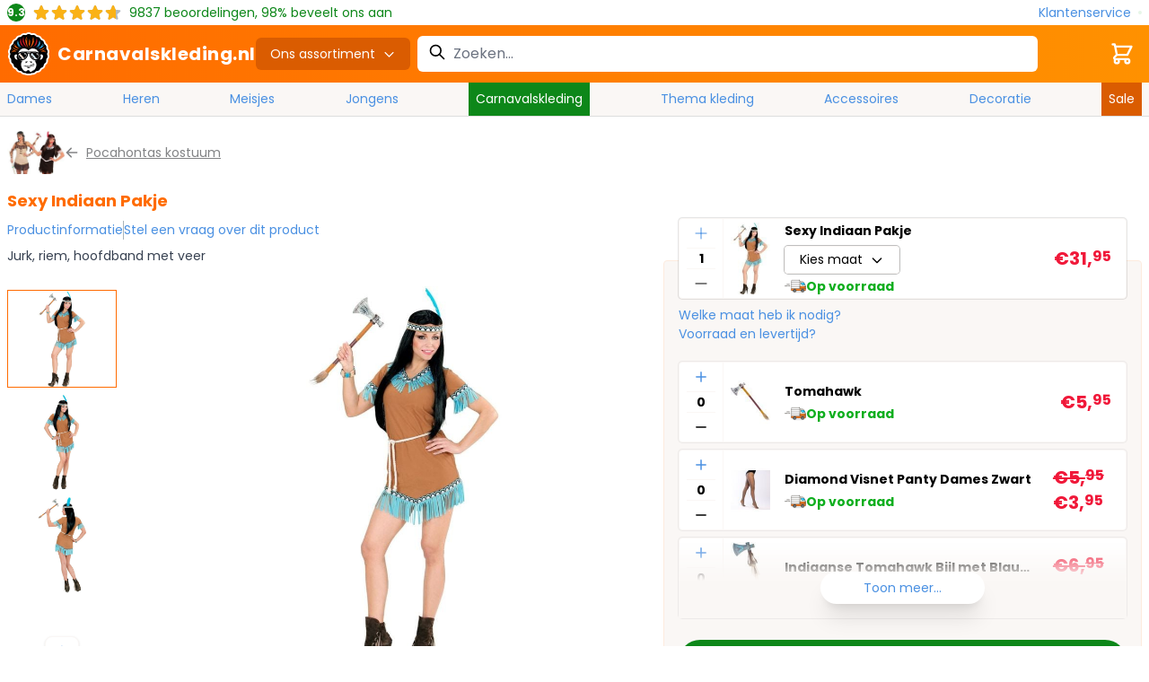

--- FILE ---
content_type: text/html; charset=UTF-8
request_url: https://www.carnavalskleding.nl/sexy-indiaan-pakje/
body_size: 76490
content:
<!doctype html>
<html lang="nl">
<head prefix="og: http://ogp.me/ns# fb: http://ogp.me/ns/fb# product: http://ogp.me/ns/product#">
    <meta charset="utf-8"/>
<meta name="title" content="Sexy indiaan pakje | Carnavalskleding.nl"/>
<meta name="description" content="Sexy indiaan pakje bij Carnavalskleding.nl. Bekijk snel alle artikelen! ✓ Laagste prijs garantie ✓ Voor 23:59 uur besteld = Morgen in huis!"/>
<meta name="robots" content="INDEX,FOLLOW"/>
<meta name="viewport" content="width=device-width, initial-scale=1"/>
<title>Sexy indiaan pakje | Carnavalskleding.nl</title>
        <link rel="stylesheet" type="text/css" defer="defer" href="https://www.carnavalskleding.nl/static/version1761900774/frontend/Elgentos/default/nl_NL/css/styles.css" />
<link rel="stylesheet" type="text/css" media="all" href="https://www.carnavalskleding.nl/static/version1761900774/frontend/Elgentos/default/nl_NL/Paynl_Payment/css/payFastCheckout.css" />
<script type="text/javascript" src="https://www.carnavalskleding.nl/static/version1761900774/frontend/Elgentos/default/nl_NL/Smile_ElasticsuiteTracker/js/tracking.min.js"></script>
<link rel="preload" as="font" crossorigin="anonymous" href="https://www.carnavalskleding.nl/static/version1761900774/frontend/Elgentos/default/nl_NL/css/fonts/poppins-v19-latin-regular.woff2" />
<link rel="preload" as="font" crossorigin="anonymous" href="https://www.carnavalskleding.nl/static/version1761900774/frontend/Elgentos/default/nl_NL/css/fonts/poppins-v19-latin-700.woff2" />
<link rel="canonical" href="https://www.carnavalskleding.nl/sexy-indiaan-pakje/" />
<link rel="icon" type="image/x-icon" href="https://www.carnavalskleding.nl/media/favicon/stores/1/favicon.png" />
<link rel="shortcut icon" type="image/x-icon" href="https://www.carnavalskleding.nl/media/favicon/stores/1/favicon.png" />
    
<script nonce="MGNkOXlqc3Z1ZzlsczV2YnRzMmRoMXJocGZzcWswNjI=">
    window.YIREO_GOOGLETAGMANAGER2_ENABLED = true;
    (function (events) {
        const initYireoGoogleTagManager2 = function () {
            events.forEach(function (eventType) {
                window.removeEventListener(eventType, initYireoGoogleTagManager2);
            });

                        (function (w, d, s, l, i) {
                w[l] = w[l] || [];
                w[l].push({'gtm.start': new Date().getTime(), event: 'gtm.js'});
                var f = d.getElementsByTagName(s)[0],
                    j = d.createElement(s),
                    dl = l != 'dataLayer' ? '&l=' + l : '';
                j.async = true;
                j.src = 'https://www.googletagmanager.com' + '/gtm.js?id=' + i + dl;
                f.parentNode.insertBefore(j, f);
            })(window, document, 'script', 'dataLayer', 'GTM-PTBV78HP');
                    };

        events.forEach(function (eventType) {
            window.addEventListener(eventType, initYireoGoogleTagManager2, {once: true, passive: true})
        });
    })(['load', 'keydown', 'mouseover', 'scroll', 'touchstart', 'wheel']);

    </script>
<script>
    var BASE_URL = 'https://www.carnavalskleding.nl/';
    var THEME_PATH = 'https://www.carnavalskleding.nl/static/version1761900774/frontend/Elgentos/default/nl_NL';
    var COOKIE_CONFIG = {
        "expires": null,
        "path": "\u002F",
        "domain": ".www.carnavalskleding.nl",
        "secure": true,
        "lifetime": "2592000",
        "cookie_restriction_enabled": false    };
    var CURRENT_STORE_CODE = 'cvk_nl';
    var CURRENT_WEBSITE_ID = '1';

    window.hyva = window.hyva || {}

    window.cookie_consent_groups = window.cookie_consent_groups || {}
    window.cookie_consent_groups['necessary'] = true;

    window.cookie_consent_config = window.cookie_consent_config || {};
    window.cookie_consent_config['necessary'] = [].concat(
        window.cookie_consent_config['necessary'] || [],
        [
            'user_allowed_save_cookie',
            'form_key',
            'mage-messages',
            'private_content_version',
            'mage-cache-sessid',
            'last_visited_store',
            'section_data_ids'
        ]
    );
</script>
<script>
    'use strict';
    (function( hyva, undefined ) {

        function lifetimeToExpires(options, defaults) {

            const lifetime = options.lifetime || defaults.lifetime;

            if (lifetime) {
                const date = new Date;
                date.setTime(date.getTime() + lifetime * 1000);
                return date;
            }

            return null;
        }

        function generateRandomString() {

            const allowedCharacters = '0123456789abcdefghijklmnopqrstuvwxyzABCDEFGHIJKLMNOPQRSTUVWXYZ',
                length = 16;

            let formKey = '',
                charactersLength = allowedCharacters.length;

            for (let i = 0; i < length; i++) {
                formKey += allowedCharacters[Math.round(Math.random() * (charactersLength - 1))]
            }

            return formKey;
        }

        const sessionCookieMarker = {noLifetime: true}

        const cookieTempStorage = {};

        const internalCookie = {
            get(name) {
                const v = document.cookie.match('(^|;) ?' + name + '=([^;]*)(;|$)');
                return v ? v[2] : null;
            },
            set(name, value, days, skipSetDomain) {
                let expires,
                    path,
                    domain,
                    secure,
                    samesite;

                const defaultCookieConfig = {
                    expires: null,
                    path: '/',
                    domain: null,
                    secure: false,
                    lifetime: null,
                    samesite: 'lax'
                };

                const cookieConfig = window.COOKIE_CONFIG || {};

                expires = days && days !== sessionCookieMarker
                    ? lifetimeToExpires({lifetime: 24 * 60 * 60 * days, expires: null}, defaultCookieConfig)
                    : lifetimeToExpires(window.COOKIE_CONFIG, defaultCookieConfig) || defaultCookieConfig.expires;

                path = cookieConfig.path || defaultCookieConfig.path;
                domain = !skipSetDomain && (cookieConfig.domain || defaultCookieConfig.domain);
                secure = cookieConfig.secure || defaultCookieConfig.secure;
                samesite = cookieConfig.samesite || defaultCookieConfig.samesite;

                document.cookie = name + "=" + encodeURIComponent(value) +
                    (expires && days !== sessionCookieMarker ? '; expires=' + expires.toGMTString() : '') +
                    (path ? '; path=' + path : '') +
                    (domain ? '; domain=' + domain : '') +
                    (secure ? '; secure' : '') +
                    (samesite ? '; samesite=' + samesite : 'lax');
            },
            isWebsiteAllowedToSaveCookie() {
                const allowedCookies = this.get('user_allowed_save_cookie');
                if (allowedCookies) {
                    const allowedWebsites = JSON.parse(unescape(allowedCookies));

                    return allowedWebsites[CURRENT_WEBSITE_ID] === 1;
                }
                return false;
            },
            getGroupByCookieName(name) {
                const cookieConsentConfig = window.cookie_consent_config || {};
                let group = null;
                for (let prop in cookieConsentConfig) {
                    if (!cookieConsentConfig.hasOwnProperty(prop)) continue;
                    if (cookieConsentConfig[prop].includes(name)) {
                        group = prop;
                        break;
                    }
                }
                return group;
            },
            isCookieAllowed(name) {
                const cookieGroup = this.getGroupByCookieName(name);
                return cookieGroup
                    ? window.cookie_consent_groups[cookieGroup]
                    : this.isWebsiteAllowedToSaveCookie();
            },
            saveTempStorageCookies() {
                for (const [name, data] of Object.entries(cookieTempStorage)) {
                    if (this.isCookieAllowed(name)) {
                        this.set(name, data['value'], data['days'], data['skipSetDomain']);
                        delete cookieTempStorage[name];
                    }
                }
            }
        };

        hyva.getCookie = (name) => {
            const cookieConfig = window.COOKIE_CONFIG || {};

            if (cookieConfig.cookie_restriction_enabled && ! internalCookie.isCookieAllowed(name)) {
                return cookieTempStorage[name] ? cookieTempStorage[name]['value'] : null;
            }

            return internalCookie.get(name);
        }

        hyva.setCookie = (name, value, days, skipSetDomain) => {
            const cookieConfig = window.COOKIE_CONFIG || {};

            if (cookieConfig.cookie_restriction_enabled && ! internalCookie.isCookieAllowed(name)) {
                cookieTempStorage[name] = {value, days, skipSetDomain};
                return;
            }
            return internalCookie.set(name, value, days, skipSetDomain);
        }


        hyva.setSessionCookie = (name, value, skipSetDomain) => {
            return hyva.setCookie(name, value, sessionCookieMarker, skipSetDomain)
        }

        hyva.getBrowserStorage = () => {
            const browserStorage = window.localStorage || window.sessionStorage;
            if (!browserStorage) {
                console.warn('Browser Storage is unavailable');
                return false;
            }
            try {
                browserStorage.setItem('storage_test', '1');
                browserStorage.removeItem('storage_test');
            } catch (error) {
                console.warn('Browser Storage is not accessible', error);
                return false;
            }
            return browserStorage;
        }

        hyva.postForm = (postParams) => {
            const form = document.createElement("form");

            let data = postParams.data;

            if (! postParams.skipUenc && ! data.uenc) {
                data.uenc = btoa(window.location.href);
            }
            form.method = "POST";
            form.action = postParams.action;

            Object.keys(postParams.data).map(key => {
                const field = document.createElement("input");
                field.type = 'hidden'
                field.value = postParams.data[key];
                field.name = key;
                form.appendChild(field);
            });

            const form_key = document.createElement("input");
            form_key.type = 'hidden';
            form_key.value = hyva.getFormKey();
            form_key.name="form_key";
            form.appendChild(form_key);

            document.body.appendChild(form);

            form.submit();
        }

        hyva.getFormKey = function () {
            let formKey = hyva.getCookie('form_key');

            if (!formKey) {
                formKey = generateRandomString();
                hyva.setCookie('form_key', formKey);
            }

            return formKey;
        }

        hyva.formatPrice = (value, showSign, options = {}) => {
            const formatter = new Intl.NumberFormat(
                'nl\u002DNL',
                Object.assign({
                    style: 'currency',
                    currency: 'EUR',
                    signDisplay: showSign ? 'always' : 'auto'
                }, options)
            );
            return (typeof Intl.NumberFormat.prototype.formatToParts === 'function') ?
                formatter.formatToParts(value).map(({type, value}) => {
                    switch (type) {
                        case 'currency':
                            return '\u20AC' || value;
                        case 'minusSign':
                            return '- ';
                        case 'plusSign':
                            return '+ ';
                        default :
                            return value;
                    }
                }).reduce((string, part) => string + part) :
                formatter.format(value);
        }

        const formatStr = function (str, nStart) {
            const args = Array.from(arguments).slice(2);

            return str.replace(/(%+)([0-9]+)/g, (m, p, n) => {
                const idx = parseInt(n) - nStart;

                if (args[idx] === null || args[idx] === void 0) {
                    return m;
                }
                return p.length % 2
                    ? p.slice(0, -1).replace('%%', '%') + args[idx]
                    : p.replace('%%', '%') + n;
            })
        }

        hyva.str = function (string) {
            const args = Array.from(arguments);
            args.splice(1, 0, 1);

            return formatStr.apply(undefined, args);
        }

        hyva.strf = function () {
            const args = Array.from(arguments);
            args.splice(1, 0, 0);

            return formatStr.apply(undefined, args);
        }

        /**
         * Take a html string as `content` parameter and
         * extract an element from the DOM to replace in
         * the current page under the same selector,
         * defined by `targetSelector`
         */
        hyva.replaceDomElement = (targetSelector, content) => {
            // Parse the content and extract the DOM node using the `targetSelector`
            const parser = new DOMParser();
            const doc = parser.parseFromString(content, 'text/html');
            const contentNode = doc.querySelector(targetSelector);

            // Bail if content can't be found
            if (!contentNode) {
                return;
            }

            hyva.activateScripts(contentNode)

            // Replace the old DOM node with the new content
            document.querySelector(targetSelector).replaceWith(contentNode);

            // Reload customerSectionData and display cookie-messages if present
            window.dispatchEvent(new CustomEvent("reload-customer-section-data"));
            hyva.initMessages();
        }

        hyva.activateScripts = (contentNode) => {
            // Extract all the script tags from the content.
            // Script tags won't execute when inserted into a dom-element directly,
            // therefore we need to inject them to the head of the document.
            const tmpScripts = contentNode.getElementsByTagName('script');

            if (tmpScripts.length > 0) {
                // Push all script tags into an array
                // (to prevent dom manipulation while iterating over dom nodes)
                const scripts = [];
                for (let i = 0; i < tmpScripts.length; i++) {
                    scripts.push(tmpScripts[i]);
                }

                // Iterate over all script tags and duplicate+inject each into the head
                for (let i = 0; i < scripts.length; i++) {
                    let script = document.createElement('script');
                    script.innerHTML = scripts[i].innerHTML;

                    document.head.appendChild(script);

                    // Remove the original (non-executing) node from the content
                    scripts[i].parentNode.removeChild(scripts[i]);
                }
            }
            return contentNode;
        }

        const replace = {['+']: '-', ['/']: '_', ['=']: ','};
        hyva.getUenc = () => btoa(window.location.href).replace(/[+/=]/g, match => replace[match]);

        let currentTrap;

        const focusableElements = (rootElement) => {
            const selector = 'button, [href], input, select, textarea, details, [tabindex]:not([tabindex="-1"]';
            return Array.from(rootElement.querySelectorAll(selector))
                .filter(el => {
                    return el.style.display !== 'none'
                        && !el.disabled
                        && el.tabIndex !== -1
                        && (el.offsetWidth || el.offsetHeight || el.getClientRects().length)
                })
        }

        const focusTrap = (e) => {
            const isTabPressed = e.key === 'Tab' || e.keyCode === 9;
            if (!isTabPressed) return;

            const focusable = focusableElements(currentTrap)
            const firstFocusableElement = focusable[0]
            const lastFocusableElement = focusable[focusable.length - 1]

            e.shiftKey
                ? document.activeElement === firstFocusableElement && (lastFocusableElement.focus(), e.preventDefault())
                : document.activeElement === lastFocusableElement && (firstFocusableElement.focus(), e.preventDefault())
        };

        hyva.releaseFocus = (rootElement) => {
            if (currentTrap && (!rootElement || rootElement === currentTrap)) {
                currentTrap.removeEventListener('keydown', focusTrap)
                currentTrap = null
            }
        }
        hyva.trapFocus = (rootElement) => {
            if (!rootElement) return;
            hyva.releaseFocus()
            currentTrap = rootElement
            rootElement.addEventListener('keydown', focusTrap)
            const firstElement = focusableElements(rootElement)[0]
            firstElement && firstElement.focus()
        }

                hyva.alpineInitialized = (fn) => window.addEventListener('alpine:initialized', fn, {once: true})
                window.addEventListener('user-allowed-save-cookie', () => internalCookie.saveTempStorageCookies())

    }( window.hyva = window.hyva || {} ));
</script>
<script>
    if (!window.IntersectionObserver) {
        window.IntersectionObserver = function (callback) {
            this.observe = el => el && callback(this.takeRecords());
            this.takeRecords = () => [{isIntersecting: true, intersectionRatio: 1}];
            this.disconnect = () => {};
            this.unobserve = () => {};
        }
    }
</script>

<meta property="og:type" content="product" />
<meta property="og:title"
      content="Sexy&#x20;Indiaan&#x20;Pakje" />
<meta property="og:image"
      content="https://www.carnavalskleding.nl/media/catalog/product/cache/058c0efaab55c849325697b48f66daa1/cvk/s/e/sexy-indiaan-pakje-0.jpg" />
<meta property="og:description"
      content="" />
<meta property="og:url" content="https://www.carnavalskleding.nl/sexy-indiaan-pakje/" />
    <meta property="product:price:amount" content="31.95"/>
    <meta property="product:price:currency"
      content="EUR"/>
<script type="application/ld+json">{"@context":"https:\/\/schema.org","@type":"Organization","@id":"https:\/\/www.carnavalskleding.nl\/","name":"Carnavalskleding.nl","description":"Carnavalskleding.NL is de Nederlandse webshop in Carnavalskleding, Feestkleding en Feestartikelen. Met meer dan 100.000 verschillende artikelen tegen de goedkoopste prijzen slaag je bij ons altijd!","telephone":"085 - 065 3440","email":"klantenservice@carnavalskleding.nl","address":{"@type":"PostalAddress","addressCountry":"NL","addressLocality":"Albergen","addressRegion":"Overijssel","streetAddress":"Zenderseweg 42B","postalCode":"7665TN"},"image":"https:\/\/www.carnavalskleding.nl\/media\/seller_image\/default\/icon.png","url":"https:\/\/www.carnavalskleding.nl\/"}</script><script type="application/ld+json">{"@context":"https:\/\/schema.org","@type":"BreadcrumbList","itemListElement":[{"@type":"ListItem","item":{"@id":"https:\/\/www.carnavalskleding.nl\/thema-kleding\/","name":"Thema's"},"position":1},{"@type":"ListItem","item":{"@id":"https:\/\/www.carnavalskleding.nl\/disney-fantasie-sprookjes\/","name":"Disney, Fantasie & Sprookjes"},"position":2},{"@type":"ListItem","item":{"@id":"https:\/\/www.carnavalskleding.nl\/disney-kostuum\/","name":"Disney kostuum"},"position":3},{"@type":"ListItem","item":{"@id":"https:\/\/www.carnavalskleding.nl\/pocahontas-kostuum\/","name":"Pocahontas kostuum"},"position":4},{"@type":"ListItem","item":{"@id":"https:\/\/www.carnavalskleding.nl\/sexy-indiaan-pakje\/","name":"Sexy Indiaan Pakje"},"position":5}]}</script><script type="application/ld+json">{"@context":"https:\/\/schema.org","@type":"Product","name":"Sexy Indiaan Pakje","description":"","image":"https:\/\/www.carnavalskleding.nl\/media\/catalog\/product\/cache\/74c1057f7991b4edb2bc7bdaa94de933\/cvk\/s\/e\/sexy-indiaan-pakje-0.jpg","offers":{"@type":"https:\/\/schema.org\/Offer","price":31.95,"url":"https:\/\/www.carnavalskleding.nl\/sexy-indiaan-pakje\/","priceCurrency":"EUR","availability":"https:\/\/schema.org\/InStock","shippingDetails":{"deliveryTime":{"businessDays":{"@type":"OpeningHoursSpecification","dayOfWeek":[""]},"@type":"ShippingDeliveryTime"},"@type":"OfferShippingDetails"}}}</script></head>
<body id="html-body" class="page-product-configurable catalog-product-view product-sexy-indiaan-pakje page-layout-1column">

<script>
    window.fastCheckoutMinicart = false;
    window.fastCheckoutModalEnabled = true;
</script><noscript><iframe src="https://www.googletagmanager.com/ns.html?id=GTM-PTBV78HP" height="0" width="0" style="display:none;visibility:hidden"></iframe></noscript>
<input name="form_key" type="hidden" value="9kmBDtMl9zAviWuX" /><script>
    'use strict';
    (function( cvk ) {
        cvk.isTomorrow = function (timestamp, timestampToday) {
            const date = new Date(timestamp * 1000);
            date.setUTCHours(0, 0, 0, 0);

            const tomorrow = new Date(timestampToday * 1000);
            tomorrow.setUTCHours(24,0,0,0);

            return date.getTime() === tomorrow.getTime();
        }

        cvk.getFormattedDate = function (date) {
            return Intl.DateTimeFormat('nl\u002DNL', {
                weekday: 'long',
                day: 'numeric',
                month: 'long',
            }).format(date)
        }

        cvk.getDeliveryData = function (productItems, clean = false) {
            let deliveryUrl = new URL('https://www.carnavalskleding.nl/delivery/dates/byids/');

            if (typeof productItems !== 'number') {
                Object.values(productItems).forEach(
                    item => deliveryUrl.searchParams.append('id[]', item.id)
                );
            } else {
                deliveryUrl.searchParams.append('id', productItems)
            }

            if (clean) {
                deliveryUrl.searchParams.append('clean', clean)
            }

            return fetch(deliveryUrl).then((response) => {
                return response.json().then((data) => {
                    return data;
                }).catch((err) => {
                    console.log(err)
                })
            });
        }

        cvk.formatSingleDate = function (stockData) {
            const timestamp = stockData['timestamp'];
            const timestampToday = stockData['timestamp_today'];

            if (stockData['in_stock'] === false) {
                return '<span class="text-red-light">Uitverkocht</span>'
            }

            if (timestamp === null || timestamp === false) {
                return '<span class="text-green">Op\u0020voorraad</span>'
            }

            if(cvk.isTomorrow(timestamp, timestampToday)) {
                return "<span class='text-green'>Morgen\u0020in\u0020huis</span>"
            }

            const formattedDate = cvk.getFormattedDate(new Date(timestamp * 1000));

            if (stockData['cvk_stock'] === true) {
                return '<span class="text-green">' + formattedDate + '</span>'
            }

            return '<span class="text-orange">' + formattedDate + '</span>'
        }

        cvk.formatDate = function (qty, deliveryData) {
            if (deliveryData.length <= 0) {
                return '<span class="text-green">Op\u0020voorraad</span>';
            }

            if (deliveryData.length > 0 && qty > deliveryData[deliveryData.length - 1].qty) {
                return '<span class="text-red-light">Uitverkocht</span>'
            }

            const timestamp = Object.values(deliveryData)
                .sort((current, next) => next.timestamp - current.timestamp)
                .reduce(
                    (carry, method) => method.qty >= qty
                        ? method.timestamp
                        : carry,
                    deliveryData[deliveryData.length - 1].timestamp
                );

            if (cvk.isTomorrow(timestamp, deliveryData[0].timestamp_today)) {
                return "<span class='text-green'>Morgen\u0020in\u0020huis</span>"
            }

            const formattedDate = cvk.getFormattedDate(new Date(timestamp * 1000));

            if (
                deliveryData?.cvk_stock === true ||
                (deliveryData[0]?.source === 'warehouse_carnavalskleding' && qty <= deliveryData[0]?.qty)
            ) {
                return '<span class="text-green">' + formattedDate + '</span>'
            }


            return '<span class="text-orange">' + formattedDate + '</span>'

        }

        cvk.getSkuFromLabel = function (productItems, label, parentId) {
            let sku = null;

            Object.values(productItems).forEach(product => {
                if (product.size === label && product.parent_id === parentId) {
                    sku = product.sku
                }
            })

            return sku;
        }

        cvk.calculateAdditionalCost = function(id, optionConfig) {
            const difference = Math.abs(optionConfig.prices.finalPrice.amount - optionConfig.optionPrices[id].finalPrice.amount)

            if (difference > 0) {
                return "+ " + hyva.formatPrice(difference)
            } else if (difference < 0) {
                return "- " + hyva.formatPrice(difference)
            }
        }

        cvk.getDeliveryDataFromSku = function(deliveryData, productId, sku) {
            deliveryData = deliveryData.dates[productId];

            const deliverDataIndex = Object.keys(deliveryData).find((item) => deliveryData[item][sku]);

            return deliveryData[deliverDataIndex][sku];
        }

        cvk.displayValueInInput = function (productId, label) {
            document.querySelector(`[data-inputvalue-product-id="${productId}"`).innerHTML = label
            document.querySelector(`[data-selectedvalue-product-id="${productId}"`).classList.remove('hidden')
            document.querySelector(`[data-inputplaceholder-product-id="${productId}"`).classList.add('hidden')
        }

        cvk.alterAmountInStockLabels = function (productId, deliveryData){
            if (deliveryData.length <= 0) {
                return;
            }

            const QtyInStockCvk = deliveryData[0].qty
            const QtyInStockWarehouse = deliveryData[deliveryData.length - 1].qty
            const deliveryParentContainer = document.querySelector(`[data-deliverycontainer-product-id="${productId}"`).classList

            const amountInStockLabel = document.querySelector(`[data-instock-product-id="${productId}"`)
            const amountAvailableLabel = document.querySelector(`[data-available-product-id="${productId}"`)

            let qtyInStockLabel = QtyInStockCvk

            if(QtyInStockCvk === 0) {
                amountInStockLabel.parentElement.classList.add('hidden')
            }  else {
                amountInStockLabel.parentElement.classList.remove('hidden')

                if (QtyInStockCvk > 49) {
                    qtyInStockLabel = "49+"
                }

                if (cvk.isTomorrow(deliveryData[0].timestamp, deliveryData[0].timestamp_today)) {
                    amountInStockLabel.innerHTML = `${qtyInStockLabel} stuks\u0020morgen\u0020in\u0020huis.`
                } else {
                    const formattedDate = cvk.getFormattedDate(new Date(deliveryData[0].timestamp * 1000));
                    amountInStockLabel.innerHTML = `${qtyInStockLabel} stuks ${formattedDate}`
                }
            }

            if (QtyInStockWarehouse > 49) {
                amountAvailableLabel.innerHTML = '49+';
            } else {
                amountAvailableLabel.innerHTML = QtyInStockWarehouse;
            }

            deliveryParentContainer.remove('hidden');
        }

        cvk.getFormattedDateString = function(qty, sku, productId, deliveryData) {
            if(deliveryData.length <= 0) {
                return '<span class="text-green">Op\u0020voorraad</span>';
            }
            const deliveryDataFromSku = cvk.getDeliveryDataFromSku(deliveryData, productId, sku);
            return cvk.formatDate(qty, deliveryDataFromSku);
        }

        cvk.getSplitFormattedFinalPrice = function(value) {
            const formatter = new Intl.NumberFormat(
                document.documentElement.lang,
                {
                    style: 'currency',
                    currency: 'EUR',
                    signDisplay: "always"
                }
            );
            return (typeof Intl.NumberFormat.prototype.formatToParts === 'function') ?
                formatter.formatToParts(value).map(({type, value}) => {
                switch (type) {
                    case 'currency':
                        return '€' || value;
                    case 'plusSign': return '';
                    case 'group': return '';
                    case 'fraction': return '<span class="text-base">' + value + '</span>'
                    case 'literal': return '';
                    default: return value
                }
            }).reduce((string, part) => string + part) : formatter.format(value);
        }

    }( window.cvk = window.cvk || {} ));
</script>
<script nonce="MGNkOXlqc3Z1ZzlsczV2YnRzMmRoMXJocGZzcWswNjI=">
    function yireoGoogleTagManager2Pusher(eventData, message, callback) {
        window.YIREO_GOOGLETAGMANAGER2_PAST_EVENTS = window.YIREO_GOOGLETAGMANAGER2_PAST_EVENTS || [];

        function doCallback(cb) {
            if (undefined === cb) {
                return;
            }

            cb();
        }

        
        const copyEventData = Object.assign({}, eventData);
        let metaData = {};
        if (copyEventData.meta) {
            metaData = copyEventData.meta;
            delete copyEventData.meta;
        }

        const eventHash = btoa(encodeURIComponent(JSON.stringify(copyEventData)));
        if (window.YIREO_GOOGLETAGMANAGER2_PAST_EVENTS.includes(eventHash)) {
            yireoGoogleTagManager2Logger('Warning: Event already triggered', eventData);
            doCallback(callback);
            return;
        }

        if (metaData && metaData.allowed_pages && metaData.allowed_pages.length > 0
            && false === metaData.allowed_pages.some(page => window.location.pathname.includes(page))) {
            yireoGoogleTagManager2Logger('Warning: Skipping event, not in allowed pages', window.location.pathname, eventData);
            doCallback(callback);
            return;
        }

        if (!message) {
            message = 'push (unknown) [unknown]';
        }

        yireoGoogleTagManager2Logger(message, eventData);
        window.dataLayer = window.dataLayer || [];

        if (eventData.ecommerce) {
            window.dataLayer.push({ecommerce: null});
        }

        try {
            window.dataLayer.push(eventData);
            window.YIREO_GOOGLETAGMANAGER2_PAST_EVENTS.push(eventHash);
        } catch(error) {
            doCallback(callback);
        }

        doCallback(callback);
    }
</script>
<script nonce="MGNkOXlqc3Z1ZzlsczV2YnRzMmRoMXJocGZzcWswNjI=">
    function yireoGoogleTagManager2Logger(...args) {
        const debug = window.YIREO_GOOGLETAGMANAGER2_DEBUG || false;
        if (false === debug) {
            return;
        }

        var color = 'gray';
        if (args[0].toLowerCase().startsWith('push')) {
            color = 'green';
        }

        if (args[0].toLowerCase().startsWith('warning')) {
            color = 'orange';
        }

        var css = 'color:white; background-color:' + color + '; padding:1px;'
        console.log('%cYireo_GoogleTagManager2', css, ...args);
    }
</script>

<script>
    'use strict';
    (function(hyva) {
                const formValidationRules = {
            required(value, options, field, context) {
                const el = field.element.type === 'hidden' ? createTextInputFrom(field.element) : field.element,
                    msg = 'Dit\u0020is\u0020een\u0020verplicht\u0020veld.';

                if (el.type === 'radio' || el.type === 'checkbox') {
                    return (value === undefined || value.length === 0) ? msg : true;
                }

                el.setAttribute('required', '');
                el.checkValidity();

                return el.validity.valueMissing ? msg : true;
            },
            maxlength(value, options, field, context) {
                const n = Number(options)
                if (value.length > n) {
                    return n === 1
                        ? hyva.strf('Please\u0020enter\u0020no\u0020more\u0020than\u00201\u0020character.')
                        : hyva.strf('Please\u0020enter\u0020no\u0020more\u0020than\u0020\u00250\u0020characters.', options)
                }
                return true;
            },
            minlength(value, options, field, context) {
                const n = Number(options)
                if (value.length > 0 && value.length < n) {
                    return n === 1
                        ? hyva.strf('Please\u0020enter\u0020at\u0020least\u00201\u0020character.')
                        : hyva.strf('Please\u0020enter\u0020at\u0020least\u0020\u00250\u0020characters.', options)
                }
                return true;
            },
            max(value, options, field, context) {
                field.element.setAttribute('max', options);
                field.element.checkValidity();
                if (field.element.validity.rangeOverflow) {
                    return hyva.strf('Please\u0020enter\u0020a\u0020value\u0020less\u0020than\u0020or\u0020equal\u0020to\u0020\u0022\u00250\u0022.', options);
                }
                return true;
            },
            min(value, options, field, context) {
                field.element.setAttribute('min', options);
                field.element.checkValidity();
                if (field.element.validity.rangeUnderflow) {
                    return hyva.strf('Please\u0020enter\u0020a\u0020value\u0020greater\u0020than\u0020or\u0020equal\u0020to\u0020\u0022\u00250\u0022.', options);
                }
                return true;
            },
            step(value, options, field, context) {
                field.element.setAttribute('step', options);
                field.element.checkValidity();
                if (field.element.validity.stepMismatch) {
                    const val = Number(value);
                    const step = Number(options);
                    const msg = 'Please\u0020enter\u0020a\u0020valid\u0020value.\u0020The\u0020two\u0020nearest\u0020valid\u0020values\u0020are\u0020\u0022\u00250\u0022\u0020and\u0020\u0022\u00251\u0022.';
                    return hyva.strf(msg, Math.floor(val / step) * step, Math.ceil(val / step) * step);
                }
                return true;
            },
            pattern(value, options, field, context) {
                field.element.setAttribute('pattern', options);
                field.element.checkValidity();
                if (field.element.validity.patternMismatch) {
                    return field.element.title
                        ? hyva.strf('Please\u0020match\u0020the\u0020requested\u0020format\u003A\u0020\u00250.', field.element.title)
                        : 'Please\u0020match\u0020the\u0020requested\u0020format.'
                }
                return true;
            },
            email(value, options, field, context) {
                                const rule = /^([a-z0-9,!\#\$%&'\*\+\/=\?\^_`\{\|\}~-]|[\u00A0-\uD7FF\uF900-\uFDCF\uFDF0-\uFFEF])+(\.([a-z0-9,!\#\$%&'\*\+\/=\?\^_`\{\|\}~-]|[\u00A0-\uD7FF\uF900-\uFDCF\uFDF0-\uFFEF])+)*@([a-z0-9-]|[\u00A0-\uD7FF\uF900-\uFDCF\uFDF0-\uFFEF])+(\.([a-z0-9-]|[\u00A0-\uD7FF\uF900-\uFDCF\uFDF0-\uFFEF])+)*\.(([a-z]|[\u00A0-\uD7FF\uF900-\uFDCF\uFDF0-\uFFEF]){2,})$/i;
                if (value.length > 0 && !rule.test(value)) {
                    return 'Vul\u0020een\u0020geldig\u0020e\u002Dmailadres\u0020in.';
                }
                return true;
            },
            password(value, options, field, context) {
                const rule = /^(?=.*?[A-Z])(?=.*?[a-z])(?=.*?[0-9])(?=.*?[#?!@$%^&*-]).{8,}$/;
                if (value.length > 0 && !rule.test(value)) {
                    return 'Please\u0020provide\u0020at\u0020least\u0020one\u0020upper\u0020case,\u0020one\u0020lower\u0020case,\u0020one\u0020digit\u0020and\u0020one\u0020special\u0020character\u0020\u0028\u0023\u003F\u0021\u0040\u0024\u0025\u005E\u0026\u002A\u002D\u0029';
                }
                return true;
            },
            equalTo(value, options, field, context) {
                const dependencyField = context.fields[options].element;
                if (value !== dependencyField.value) {
                    const dependencyFieldName =
                        dependencyField.label ||
                        dependencyField.title ||
                        (dependencyField.labels && dependencyField.labels[0] && dependencyField.labels[0].innerText) ||
                        dependencyField.name;
                    return hyva.strf('This\u0020field\u0020value\u0020must\u0020be\u0020the\u0020same\u0020as\u0020\u0022\u00250\u0022.', dependencyFieldName);
                }
                return true;
            }
        };

                function raceSome(promises, pred) {
            return new Promise((resolve, reject) => {

                if (promises.length === 0) {
                    return resolve();
                }

                let settled = false, nDone = 0;

                const resolveIf = v => {
                    if (!settled && (pred(v) || ++nDone === promises.length)) {
                        settled = true;
                        resolve(v);
                    }
                    return v;
                }

                promises.map(promise => {
                    promise.then(resolveIf).catch(reason => {
                        settled = true;
                        reject(reason)
                    });
                    return promise;
                });
            });
        }

        const INPUT_ATTRIBUTE_RULES = {min: 'min', max: 'max', required: 'required', minlength: 'minlength', maxlength: 'maxlength', step: 'step', pattern: 'pattern'}
        const INPUT_TYPE_RULES = {email: 'email'}

        function getRules(element) {
            let rules = {};
            Object.keys(INPUT_ATTRIBUTE_RULES).forEach(attrName => {
                if (element.hasAttribute(attrName)) {
                    rules[INPUT_ATTRIBUTE_RULES[attrName]] = element.getAttribute(attrName);
                }
            })
            if (INPUT_TYPE_RULES[element.type]) {
                rules[INPUT_TYPE_RULES[element.type]] = true;
            }

            if (element.dataset.validate) {
                try {
                    Object.assign(rules, JSON.parse(element.dataset.validate));
                } catch (error) {
                    console.error('Validator error. Cannot parse data-validate attribute of element:\n', element);
                }
            }

            return rules;
        }

        function isInvalidRuleResult(ruleState) {
            return typeof ruleState === 'string' || !ruleState || (ruleState.type && ruleState.content);
        }

        async function runValidateFn(rule, options, value, field) {
            return formValidationRules[rule](value, options, field, this);
        }

        function generateId() {
            let id;
            do {
                id = `${this.idPrefix}-${++this.idSeq}`;
            } while (document.getElementById(id));
            return id;
        }

        function isVisible(element) {
            const el = element.type !== 'hidden' ? element : (element.parentElement || {});
            return !!(el.offsetWidth || el.offsetHeight || el.getClientRects().length)
        }

        function elementWillValidate(element) {
            return (element.willValidate || element.type === 'hidden')
                && element.tagName !== 'BUTTON'
                && element.disabled === false
                && !(element.tagName === 'INPUT' && element.type === 'submit')
                && (element.hasAttribute('data-validate-hidden') || isVisible(element))
        }

        function createMessageContainer(el, fieldWrapperClassName) {
            if (! el.parentElement) {
                return;
            }
            const refocus = document.activeElement === el;
            const wrapper = document.createElement('div');
            wrapper.classList.add.apply(wrapper.classList, fieldWrapperClassName.split(' '));
            el.parentElement.insertBefore(wrapper, el);
            wrapper.appendChild(el);
            refocus && document.activeElement !== el && el.focus();
            return wrapper;
        }

        function containerNotFound(selector, el) {
            const msg = `Cannot find message container element ${selector} of ${el.name}`;
            console.error(msg, el);
            throw msg;
        }

        function createTextInputFrom(el) {
            const text = document.createElement('INPUT');
            text.type = 'text';
            text.value = el.value;
            return text;
        }

        function classNamesToSelector(classNames) {
            return classNames.split(' ')
                .filter(className => className.length > 0)
                .map(className => `.${className}`)
                .join('')
        }

        function hasMessagesWrapper(field, messagesWrapperClassName) {
            return this.getMessageContainer(field).querySelector(classNamesToSelector(messagesWrapperClassName));
        }

        function getMessagesWrapper(field, messagesWrapperClassName) {
            if (hasMessagesWrapper.call(this, field, messagesWrapperClassName)) {
                return this.getMessageContainer(field).querySelector(classNamesToSelector(messagesWrapperClassName));
            }

            const msgWrapper = document.createElement('ul');
            const msgId = generateId.call(this);
            msgWrapper.id = msgId;
            field.element.setAttribute('aria-errormessage', msgId);
            field.element.setAttribute('aria-describedby', msgId);
            msgWrapper.classList.add.apply(msgWrapper.classList, messagesWrapperClassName.split(' '));
            if (field.validateOnChange) {
                msgWrapper.setAttribute('aria-live', 'polite');
            }
            this.getMessageContainer(field).appendChild(msgWrapper);

            return msgWrapper;
        }

        function getCheckedValues(field) {
            const name = field.element.name.replace(/([\\"])/g, '\\$1');
            const elements = field.element.form.querySelectorAll('input[name="' + name + '"]:checked');
            return Array.from(elements).map(el => el.value);
        }

        function escapeHtml(s) {
            const div = document.createElement('div')
            div.innerText = s;
            return div.innerHTML;
        }

        
        function formValidation(formElement, options) {
            // Disable browser default validation
            if (formElement.tagName === 'FORM') {
                formElement.setAttribute('novalidate', '');
            } else {
                console.error('formValidation can be initialized only on FORM element', formElement);
                return;
            }

            options = Object.assign({
                fieldWrapperClassName: 'field field-reserved',
                messagesWrapperClassName: 'messages',
                validClassName: 'field-success',
                invalidClassName: 'field-error',
                pageMessagesWrapperSelector: null,
                scrollToFirstError: true,
            }, options || {});

            return {
                state: {
                    valid: false,
                },
                fields: {},
                idSeq: 0,
                idPrefix: formElement.id || 'vld-msg',
                setupFields(elements) {
                    this.fields = {};
                    Array.from(elements).forEach(element => {
                        if (elementWillValidate(element)) {
                            this.setupField(element);
                        }
                    });
                },
                setupField(element) {
                    if (! element) return;
                    const onChange = !!element.dataset.onChange;
                    if (elementWillValidate(element)) {
                        const rules = getRules(element);
                        if (Object.keys(rules).length > 0) {
                            if (this.fields[element.name]) {
                                Object.assign(this.fields[element.name].rules, rules);
                            } else {
                                this.fields[element.name] = {
                                    element,
                                    rules: rules,
                                    validateOnChange: onChange,
                                    state: {
                                        valid: null,
                                        rules: {}
                                    }
                                }
                            }
                        }
                    } else {
                        console.error('Element will not validate', element);
                    }
                },
                onSubmit(event) {
                    if (event.target.tagName === 'FORM') {
                        event.preventDefault();

                        this.validate()
                            .then(() => event.target.submit())
                            .catch(invalidElements => {});
                    }
                },
                onChange(event) {
                    event.target.dataset.onChange = 'true';
                    if (!Object.keys(this.fields).length) {
                        this.setupFields(formElement.elements);
                    }
                    if (!Object.keys(this.fields).includes(event.target.name)) {
                        this.setupField(event.target);
                    }
                    const field = this.fields[event.target.name];

                    this.validateField(field);
                    field && field.element.removeAttribute('data-on-change')
                },
                validateSafe() {
                    return new Promise(resolve => this.validate().then(() => resolve(true)).catch(() => {}))
                },
                validate() {
                    if (!Object.keys(this.fields).length || !Object.keys(this.fields).length !== formElement.elements.length) {
                        this.setupFields(formElement.elements);
                    }
                    return new Promise(async (resolve, reject) => {
                        if (formElement.elements) {
                                                        await raceSome(this.validateFields(), result => result !== true)
                            const invalidFields = Object.values(this.fields).filter(field => !field.state.valid);
                            this.state.valid = invalidFields.length === 0;
                            if (this.state.valid) {
                                resolve();
                            } else {
                                if (options.scrollToFirstError && invalidFields.length > 0) {
                                    invalidFields[0].element.focus()
                                    invalidFields[0].element.select && invalidFields[0].element.select();
                                }
                                reject(invalidFields.map(field => field.element));
                            }
                        }
                    });
                },
                                validateFields() {
                    const fields = Object.values(this.fields);

                                        fields.forEach(field => {
                        this.getMessageContainer(field).classList.remove(options.validClassName, options.invalidClassName)
                    });
                                        return fields.map(field => this.validateField(field))
                },
                                validateField(field) {
                                        if (! field || ! elementWillValidate(field.element)) {
                        return new Promise(resolve => resolve(true))
                    }

                    let value;
                    if (field.element.type === 'checkbox') {
                        value = getCheckedValues(field);
                    } else if (field.element.type === 'radio') {
                        value = getCheckedValues(field)[0] || undefined;
                    } else if (field.element.tagName === 'SELECT' && field.element.multiple) {
                        value = Array.from(field.element.selectedOptions).map(opt => opt.value);
                    } else {
                        value = field.element.value;
                    }

                    const rules = field.rules || {};

                                        field.state.valid = true;
                    this.showFieldState(field);

                
                                        const fieldValidations = Object.keys(rules).filter(rule => formValidationRules[rule]).map(async rule => {
                        return runValidateFn.call(this, rule, rules[rule], value, field).then(result => {
                            field.state.rules[rule] = result;
                            return result;
                        })
                    });

                    return new Promise(resolve => {
                                                Promise.all(fieldValidations).then(results => {
                                                                                    field.state.valid = !elementWillValidate(field.element) || rules.length === 0 || !results.some(isInvalidRuleResult)
                            this.showFieldState(field);
                            resolve(field.state.valid);
                        })
                    });
                },
                                getMessagesByField(field) {
                    const messages = [];
                    const invalidRules = Object.keys(field.state.rules).filter(rule => isInvalidRuleResult(field.state.rules[rule]));

                    field.rules && Object.keys(field.rules).forEach((rule) => {
                        if (invalidRules.includes(rule)) {
                            const customMessage = field.element.getAttribute('data-msg-' + rule);
                            const message = customMessage ? customMessage : field.state.rules[rule];
                            const ruleOptions = JSON.parse(JSON.stringify(field.rules[rule]));

                            if (typeof message === 'undefined' || message === null || (typeof message !== 'string' && ! message.type)) {
                                messages.push(hyva.strf('Validation rule "%0" failed.', rule));
                            } else if (Array.isArray(ruleOptions)) {
                                ruleOptions.unshift(message.type ? message.content : message);
                                const content = hyva.strf.apply(null, ruleOptions);
                                messages.push(message.type ? {type: message.type, content} : content);
                            } else {
                                const content = hyva.strf(message.type ? message.content : message, ruleOptions)
                                messages.push(message.type ? {type: message.type, content} : content);
                            }
                        }
                    });
                    return messages;
                },
                /** @deprecated */
                getFieldWrapper(field) {
                                        return this.getMessageContainer(field)
                },
                getMessageContainer(field) {
                    let container;
                    const pageSelector = field.element.getAttribute('data-validation-container') || options.pageMessagesContainerSelector;
                    if (pageSelector) {
                        container = document.querySelector(pageSelector)
                            || containerNotFound(pageSelector, field.element)
                    } else {
                        const containerSelector = classNamesToSelector(options.fieldWrapperClassName);
                        container = field.element.closest(containerSelector)
                            || createMessageContainer(field.element, options.fieldWrapperClassName)
                            || containerNotFound(containerSelector, field.element);
                    }

                    return container;
                },
                showFieldState(field) {
                    const container = this.getMessageContainer(field),
                        hasErrorMessages = hasMessagesWrapper.call(this, field, options.messagesWrapperClassName),
                        messages = this.getMessagesByField(field).map(m => {
                            return m.type !== 'html' ? escapeHtml(m.type ? m.content : m) : m.content;
                        });
                    container.classList.toggle(options.validClassName, field.state.valid && ! hasErrorMessages);
                    container.classList.toggle(options.invalidClassName, !field.state.valid || hasErrorMessages);
                    this.createHtmlErrorMessage(field, messages);

                    if (field.state.valid) {
                        field.element.removeAttribute('aria-invalid');
                    } else {
                        field.element.setAttribute('aria-invalid', 'true');
                        if (! document.activeElement) {
                            field.element.focus();
                        }
                    }
                },
                removeMessages(field, messagesClass) {
                    if (! hasMessagesWrapper.call(this, field, messagesClass || options.messagesWrapperClassName)) {
                        return;
                    }

                    const msgWrapper = getMessagesWrapper.call(this, field, messagesClass || options.messagesWrapperClassName);
                    const messages = msgWrapper.querySelectorAll(`[data-msg-field='${field.element.name}']`);
                    Array.from(messages).forEach(msg => msg.remove());
                    if (msgWrapper && msgWrapper.childElementCount === 0) {
                        field.element.removeAttribute('aria-errormessage');
                        field.element.removeAttribute('aria-describedby');
                        msgWrapper.remove();
                    }
                },
                createErrorMessage(field, messages) {
                    const htmlMessages = (Array.isArray(messages) ? messages : [messages]).map(escapeHtml)
                    this.createHtmlErrorMessage(field, htmlMessages);
                },
                createHtmlErrorMessage(field, messages) {
                    this.removeMessages(field, options.messagesWrapperClassName);
                    field.element.removeAttribute('aria-errormessage');
                    field.element.removeAttribute('aria-describedby');

                    if (!field.state.valid) {
                        const msgWrapper = this.addHtmlMessages(field, options.messagesWrapperClassName, messages);
                        field.element.setAttribute('aria-errormessage', msgWrapper.id);
                        field.element.setAttribute('aria-describedby', msgWrapper.id);
                    }
                },
                /** @deprecated */
                createMessage(field, message) {
                                        return this.addMessages(field, options.messagesWrapperClassName, message);
                },
                addMessages(field, messagesClass, messages) {
                    const htmlMessages = (Array.isArray(messages) ? messages : [messages]).map(escapeHtml)
                    return this.addHtmlMessages(field, messagesClass, htmlMessages);
                },
                addHtmlMessages(field, messagesClass, htmlMessages) {
                    const msgWrapper = getMessagesWrapper.call(this, field, messagesClass);

                    (Array.isArray(htmlMessages) ? htmlMessages : [htmlMessages]).forEach((htmlMessage) => {
                        const li = document.createElement('li');
                        li.innerHTML = htmlMessage;
                        li.setAttribute('data-msg-field', field.element.name);
                        msgWrapper.appendChild(li);
                    });

                    return msgWrapper;
                },
                setField(name, value) {
                    this.fields[name].element.value = value;
                    this.fields[name].element.dispatchEvent((new Event('input')));
                    this.validateField(this.fields[name]);
                }
            }
        }

        hyva.formValidation = formValidation;
        hyva.formValidation.rules = formValidationRules;
        hyva.formValidation.setInputAttributeRuleName = (attrName, ruleName) => INPUT_ATTRIBUTE_RULES[attrName] = ruleName || attrName;
        hyva.formValidation.setInputTypeRuleName = (typeName, ruleName) => INPUT_TYPE_RULES[typeName] = ruleName || typeName;
        hyva.formValidation.addRule = (name, validator) => formValidationRules[name] = validator;
    }(window.hyva = window.hyva || {}));
</script>

<div class="page-wrapper"><header class="page-header relative isolate z-30"><div class="header content">


<div class="container">
    <div class="flex flex-row items-center justify-between">
        
<script type="application/ld+json">{"@context":"http:\/\/schema.org","@type":"Product","name":"Beoordelingen","aggregateRating":{"@type":"AggregateRating","ratingValue":"9.3","ratingCount":"9837","bestRating":"10","worstRating":"1"}}</script>
<div class="py-1">
    <div class="flex text-sm md:items-center space-x-2">
        <div class="bg-green-dark rounded-full h-5 w-5 font-bold flex items-center justify-center text-white text-xs">9.3</div>
        <div class="relative block h-5" style="background: url('https://www.carnavalskleding.nl/static/version1761900774/frontend/Elgentos/default/nl_NL/images/star-gray.svg') repeat-x 0 0; width: 100px;">
            <div class="block h-5" style="background: url('https://www.carnavalskleding.nl/static/version1761900774/frontend/Elgentos/default/nl_NL/images/star-yellow.svg') repeat-x 0 0; width: 93%;"></div>
        </div>
        <div class="hidden md:block text-green-dark">
            <span>9837</span> beoordelingen, 98% beveelt ons aan        </div>
    </div>
</div>
        <a class="text-blue hover:text-orange space-x-2 flex flex-row items-center"
           href="https://www.carnavalskleding.nl/klantenservice/"
           aria-label="Klantenservice"
           title="Klantenservice">
            <span>Klantenservice</span>
            <span class="h-1 w-1 bg-green-light rounded-full"></span>
        </a>
    </div>
</div>
</div>    <script type="application/javascript" async
            src="https://static.klaviyo.com/onsite/js/T9PRN8/klaviyo.js"></script>

    <div x-data="initKlaviyoCustomerTracking()"
         @private-content-loaded.window="sendCustomerDataToKlaviyo(event.detail.data)"></div>
    <script>
        !function(){if(!window.klaviyo){window._klOnsite=window._klOnsite||[];try{window.klaviyo=new Proxy({},{get:function(n,i){return"push"===i?function(){var n;(n=window._klOnsite).push.apply(n,arguments)}:function(){for(var n=arguments.length,o=new Array(n),w=0;w<n;w++)o[w]=arguments[w];var t="function"==typeof o[o.length-1]?o.pop():void 0,e=new Promise((function(n){window._klOnsite.push([i].concat(o,[function(i){t&&t(i),n(i)}]))}));return e}}})}catch(n){window.klaviyo=window.klaviyo||[],window.klaviyo.push=function(){var n;(n=window._klOnsite).push.apply(n,arguments)}}}}();

        function initKlaviyoCustomerTracking() {
            return {
                sendCustomerDataToKlaviyo(data) {
                    window.klaviyo = window.klaviyo || [];
                    const customer = data.customer;

                    window.klaviyo.isIdentified().then((identified)=> {
                        if(customer && customer.email && !identified) {
                            window.klaviyo.identify({
                                '$email': customer.email,
                                '$first_name': customer.firstname ? customer.firstname : '',
                                '$last_name':  customer.lastname ? customer.lastname : ''
                            });
                        }
                    });
                }
            }
        }
    </script>
<script>
    function initHeader() {
        return {
            searchOpen: false,
            cart: {},
            openDesktopMenu: false,
            hideButton: false,
            getData(data) {
                if (data.cart) {
                    this.cart = data.cart
                }
            },
        }
    }
</script>
<div id="header"
     x-data="initHeader()"
     @keydown.window.escape="searchOpen = false;"
     @private-content-loaded.window="getData(event.detail.data)"
>
    <div class="relative">
        <div class="bg-gradient-to-r from-orange to-orange-light">
            <div class="flex flex-wrap w-full mt-0 pt-2 pb-0 justify-between lg:justify-start items-stretch lg:items-center lg:py-2  lg:container lg:gap-8">
                <div class="order-2 lg:order-1 relative w-1/2 lg:w-auto">
                    <a class="flex absolute lg:relative inset-0 -top-8 lg:top-0
    lg:items-center space-x-2 justify-center lg:justify-start
    text-xl font-medium tracking-wide
    no-underline hover:no-underline font-title"
   href="https://www.carnavalskleding.nl/"
   title="Carnavalskleding.nl"
   aria-label="store logo">
    <img
        class="h-12 w-12"
        src="https://www.carnavalskleding.nl/static/version1761900774/frontend/Elgentos/default/nl_NL/images/logo.svg"
         title=""
         alt=""
        width="189"        height="64"    />
    <span class="text-xl text-white font-bold hidden lg:block">Carnavalskleding.nl</span>
</a>
                </div>
                <div class="flex items-center text-black font-medium order-1 block lg:bg-orange-darker lg:text-white lg:rounded-md lg:px-4 lg:py-2 w-1/4 lg:w-auto ">
                    <button>
                        <div @click="$dispatch('mobile-menu-open', true)" class="lg:hidden flex flex-row space-x-1 pl-2 lg:pl-0">
                            <svg xmlns="http://www.w3.org/2000/svg" fill="none" viewBox="0 0 24 24" stroke-width="2" stroke="currentColor" class="text-white" width="24" height="24" role="img">
  <path stroke-linecap="round" stroke-linejoin="round" d="M4 6h16M4 12h16M4 18h16"/>
<title>menu</title></svg>
                            <span class="text-white">Menu</span>
                        </div>
                        <span @click="$dispatch('menu-open', !openDesktopMenu)" class="whitespace-nowrap hidden lg:flex text-sm font-medium items-center">
                            Ons assortiment                            <span :class="{'rotate-180': openDesktopMenu}" class="ml-2 transition transform ease-in-out text-white">
                                <svg xmlns="http://www.w3.org/2000/svg" fill="none" viewBox="0 0 24 24" stroke-width="2" stroke="currentColor" width="15" height="15" role="img">
  <path stroke-linecap="round" stroke-linejoin="round" d="M19 9l-7 7-7-7"/>
<title>chevron-down</title></svg>
                            </span>
                        </span>
                    </button>
                </div>

                <div class="order-4 half-white-background lg:order-3 px-2 flex flex-row space-x-2 lg:space-x-0 mt-2 lg:mt-0 flex-1 lg:pr-16">
                    <div class="w-1/2 lg:w-full transition-all transform ease-in-out duration-300"
                         :class="{'!w-full': hideButton}"
                    >
                        <script>
    'use strict';

    function initMiniSearch() {
        return {
            minSearchLength: 2,
            terms: [],
            categories: [],
            searchOpen: false,
            slideAmount: 0,
            suggest() {
                const search = this.$refs.searchInput;
                if (search.value.length >= this.minSearchLength) {
                    search.setCustomValidity('');
                    search.reportValidity();
                    this.fetchSuggestions(search.value);
                } else {
                    this.suggestions = [];
                }
            },
            fetchSuggestions(term) {
                fetch(
                    window.BASE_URL + 'search/ajax/suggest?' + new URLSearchParams({q: term}),
                    {
                        headers: {
                            'X-Requested-With': 'XMLHttpRequest'
                        }
                    }
                )
                    .then(response => response.json())
                    .then(response => {
                        this.terms = response.filter(item => item.type === 'term');
                        this.categories = response.filter(item => item.type === 'category');
                    })
            },
            search(term) {
                const search = this.$refs.searchInput;
                term = term || search.value;
                if (term.length < this.minSearchLength) {
                    search.setCustomValidity('Minimale\u0020lengte\u0020zoekopdracht\u0020is\u00202');
                    search.reportValidity();
                } else {
                    search.setCustomValidity('');
                    search.value = term;
                    this.$refs.form.submit();
                }
            },
            focusElement(element) {
                if (element && element.nodeName === "DIV") {
                    element.focus();
                    return true;
                } else {
                    return false;
                }
            },
            leftNav(multiplier) {
                const pixelsToScroll = this.$refs.carousel.childNodes[2].scrollWidth * multiplier;
                this.$refs.carousel.scrollBy({
                    left: -pixelsToScroll,
                    behavior: "smooth",
                });
                this.slideAmount--;

                if (this.slideAmount === 0) {
                    this.$refs.leftNav.classList.add('hidden');
                }

                this.$refs.rightNav.classList.remove('hidden');
            },
            rightNav(multiplier) {
                const pixelsToScroll = this.$refs.carousel.childNodes[2].scrollWidth * multiplier;
                const currentScrollLeft = this.$refs.carousel.scrollLeft;
                const newScrollLeft = currentScrollLeft + pixelsToScroll;

                this.$refs.carousel.scrollBy({
                    left: pixelsToScroll,
                    behavior: "smooth",
                });

                this.slideAmount++;

                if (newScrollLeft + this.$refs.carousel.clientWidth >= this.$refs.carousel.scrollWidth - 2) {
                    this.$refs.rightNav.classList.add('hidden');
                    this.$refs.leftNav.classList.remove('hidden');
                } else {
                    this.$refs.rightNav.classList.remove('hidden');
                }

                if (this.slideAmount !== 0) {
                    this.$refs.leftNav.classList.remove('hidden');
                }
            },
            slide(direction, multiplier) {
                let pixelsToScroll = (this.$refs.carousel.childNodes[2].scrollWidth) * multiplier;
                if (direction === "left") {
                    this.$refs.carousel.scrollBy({
                        left: -pixelsToScroll,
                        behavior: "smooth",
                    });

                    this.leftNav(multiplier);
                } else {
                    this.$refs.carousel.scrollBy({
                        left: pixelsToScroll,
                        behavior: "smooth",
                    });

                    this.rightNav(multiplier);
                }
            },
            init() {
                if (this.$refs.carousel?.clientWidth >= this.$refs.carousel?.scrollWidth - 2) {
                    this.$refs.rightNav.classList.add('hidden');
                }
            }
        }
    }
</script>
<div class="w-full relative" x-data="initMiniSearch()" @click.outside="searchOpen = false">
    <form @submit.prevent="search()"
          action="https://www.carnavalskleding.nl/catalogsearch/result/" method="get"
          x-ref="form">
        <label class="hidden" for="search" data-role="minisearch-label">
            <span>Zoek</span>
        </label>
        <span class="absolute left-3 inset-y-2">
             <svg xmlns="http://www.w3.org/2000/svg" fill="none" viewBox="0 0 24 24" stroke-width="2" stroke="currentColor" class="h-5 w-5" width="24" height="24" role="img">
  <path stroke-linecap="round" stroke-linejoin="round" d="M21 21l-6-6m2-5a7 7 0 11-14 0 7 7 0 0114 0z"/>
<title>search</title></svg>
         </span>
        <input id="search"
               x-ref="searchInput"
               type="search"
               autocomplete="off"
               x-cloak
               name="q"
               value=""
               :placeholder="searchOpen ? 'Doorzoek&#x20;de&#x20;hele&#x20;winkel' : 'Zoeken...'"
               maxlength="128"
               class="w-full pl-10 p-2 shadow-xl lg:shadow-none text-xs text-base leading-normal transition appearance-none rounded-full lg:rounded-md border-none focus:outline-none truncate"
               @focus.once="suggest, $dispatch('search-touched')"
               @input.debounce.300="suggest"
               @click="searchOpen === false ? searchOpen = true : ''"
               @keydown.arrow-down.prevent="focusElement($root.querySelector('[tabindex]'))"
        />

        <button type="submit"
                title="Zoek"
                class="action search sr-only"
                aria-label="Search"
        >
            Zoek        </button>
    </form>
        <template x-if="(terms.length > 0 || categories.length > 0) && searchOpen">
            <div
                class="absolute w-full leading-normal transition appearance-none flex flex-col mt-1 bg-gray-lightest p-4 rounded border-orange border-2 z-20">
                <template x-if="terms.length > 0">
                    <div class="mb-2">
                        <template x-for="term in terms">
                            <div
                                class="group bg-white border-b border-gray-lighter first:rounded-t last:rounded-b last:border-b-0 p-2 cursor-pointer flex justify-between"
                                tabindex="0"
                                @click="search(term.title)"
                                @keydown.enter="search(term.title)"
                                @keydown.arrow-up.prevent="focusElement($event.target.previousElementSibling) || $refs.searchInput.focus()"
                                @keydown.arrow-down.prevent="focusElement($event.target.nextElementSibling)"
                            >
                                <span class="font-bold text-black group-hover:text-orange" x-text="term.title"></span>
                                <span class="text-black group-hover:text-orange">></span>
                            </div>
                        </template>
                    </div>
                </template>
                <section class="block">
                    <template x-if="categories.length > 0">
                        <div>
                            <p class="text-lg font-bold text-orange mb-2">Categorieën</p>
                            <div>
                                <div
                                    class="relative lg:-mx-4 snap-x snap-mandatory overflow-x-scroll lg:overflow-hidden">
                                    <div
                                        class="relative flex snap-x my-0 lg:overflow-hidden mr-4 p-0 after:w-4 after:h-4 after:snap-start after:content-[''] after:table lg:after:content-none after:shrink-0"
                                        x-ref="carousel">
                                        <template hidden x-for="category in categories">
                                            <div
                                                class="relative snap-start block w-1/2 sm:w-1/3 flex-none h-full pl-4">
                                                <div class="bg-white border border-gray-lightest rounded-sm">
                                                    <a x-bind:href="category.url"
                                                       :title="category.title">
                                                        <img class="m-auto px-5"
                                                             :src="category.imgsrc"
                                                             :alt="category.title"">
                                                    </a>
                                                    <a class="block text-blue cursor-pointer p-1 hover:text-orange transition border-t border-gray-lightest w-full text-sm text-center"
                                                       x-bind:href="category.url"
                                                       :title="category.title">
                                                        <span x-text="category.title"></span>
                                                    </a>
                                                </div>
                                            </div>
                                        </template>
                                    </div>

                                    <div
                                        class="absolute w-full h-full top-0 bottom-0 left-0 right-0 pointer-events-none select-none hidden md:flex">
                                        <button class="absolute left-4 flex justify-center items-center select-none pointer-events-auto cursor-pointer hover:shadow-lg transition-all top-1/3
                               border border-gray-lightest shadow rounded-r-lg bg-white p-2 cursor-pointer hover:shadow-lg transition hidden"
                                                @click.stop.debounce.100ms="slide('left', 2)"
                                                x-ref="leftNav">
                                            <svg xmlns="http://www.w3.org/2000/svg" fill="none" viewBox="0 0 24 24" stroke-width="2" stroke="currentColor" class="w-5 h-5 text-blue" width="24" height="24" role="img">
  <path stroke-linecap="round" stroke-linejoin="round" d="M10 19l-7-7m0 0l7-7m-7 7h18"/>
<title>arrow-left</title></svg>
                                        </button>
                                        <button class="absolute right-4 flex justify-center items-center select-none pointer-events-auto cursor-pointer hover:shadow-lg
                transition-all top-1/3 border border-gray-lightest shadow rounded-l-lg bg-white p-2 cursor-pointer hover:shadow-lg transition"
                                                @click.top.debounce.100ms="slide('right', 2)"
                                                x-ref="rightNav" x-cloak>
                                            <svg xmlns="http://www.w3.org/2000/svg" fill="none" viewBox="0 0 24 24" stroke-width="2" stroke="currentColor" class="w-5 h-5 text-blue" width="24" height="24" role="img">
  <path stroke-linecap="round" stroke-linejoin="round" d="M14 5l7 7m0 0l-7 7m7-7H3"/>
<title>arrow-right</title></svg>
                                        </button>
                                    </div>

                                </div>
                            </div>
                        </div>
                    </template>
                </section>
            </div>
        </template>
</div>

                    </div>
                    <a @search-touched.window="hideButton = true"
                       :class="{'hidden': hideButton}"
                       class="cursor-pointer shadow-xl flex w-1/2 lg:hidden
                    items-center h-full bg-white rounded-full justify-center
                    font-extrabold flex space-x-2"
                        href="https://www.carnavalskleding.nl/halloween-kostuum/">
                        <img class="h-6 w-6"
                             src="https://www.carnavalskleding.nl/static/version1761900774/frontend/Elgentos/default/nl_NL/images/icons/halloween.svg"
                             alt="icon halloween"
                             width="25"
                             height="25">
                        <span class="text-blue">
                            Halloween                        </span>
                    </a>
                </div>

                <div class="flex items-center order-3 lg:order-4 w-1/4 lg:w-auto pr-4 lg:pr-2">
                    <!--Cart Icon-->
                    <a id="menu-cart-icon"
                       @click.prevent.stop="$dispatch('toggle-cart', true);"
                       class="relative inline-block ml-auto no-underline lg:ml-4 text-white cursor-pointer"
                    >
                        <span class="sr-only label">
                            Cart                        </span>

                        <svg xmlns="http://www.w3.org/2000/svg" fill="none" viewBox="0 0 24 24" stroke-width="2" stroke="currentColor" class="text-white hover:text-white" width="28" height="28" role="img">
  <path stroke-linecap="round" stroke-linejoin="round" d="M3 3h2l.4 2M7 13h10l4-8H5.4M7 13L5.4 5M7 13l-2.293 2.293c-.63.63-.184 1.707.707 1.707H17m0 0a2 2 0 100 4 2 2 0 000-4zm-8 2a2 2 0 11-4 0 2 2 0 014 0z"/>
<title>shopping-cart</title></svg>

                        <span x-text="cart.summary_count"
                              class="absolute top-0 right-0 hidden h-5 px-2 py-1 -mt-5 -mr-4 text-xs font-semibold
                                leading-none text-center text-white uppercase transform -translate-x-1
                                translate-y-1/2 rounded-full bg-green"
                              :class="{
                                'hidden': !cart.summary_count,
                                'block': cart.summary_count }"
                        ></span>
                    </a>
                </div>
            </div>
        </div>

        <div class="hidden lg:flex">
            
<div class="bg-gray-lightest w-full border-b border-[#DDDDDD]">
    <div class="container">
        <ul class="flex justify-between">
                                            <li class="text-blue hover:text-orange">
                    <a class="py-2 block "
   href="https://www.carnavalskleding.nl/carnavalskleding-dames/"
>
    Dames</a>
                </li>
                                            <li class="text-blue hover:text-orange">
                    <a class="py-2 block "
   href="https://www.carnavalskleding.nl/carnavalskleding-heren/"
>
    Heren</a>
                </li>
                                            <li class="text-blue hover:text-orange">
                    <a class="py-2 block "
   href="https://www.carnavalskleding.nl/carnavalskleding-meisjes/"
>
    Meisjes</a>
                </li>
                                            <li class="text-blue hover:text-orange">
                    <a class="py-2 block "
   href="https://www.carnavalskleding.nl/carnavalskleding-jongens/"
>
    Jongens</a>
                </li>
                                            <li class="text-blue hover:text-orange">
                    <a class="py-2 block px-2&#x20;bg-green-dark&#x20;hover&#x3A;bg-green-darker&#x20;transition&#x20;text-white"
   href="https://www.carnavalskleding.nl/carnavalskleding/"
>
    Carnavalskleding</a>
                </li>
                                            <li class="text-blue hover:text-orange">
                    <a class="py-2 block "
   href="https://www.carnavalskleding.nl/thema-kleding/"
>
    Thema kleding</a>
                </li>
                                            <li class="text-blue hover:text-orange">
                    <a class="py-2 block "
   href="https://www.carnavalskleding.nl/carnavalsaccessoires/"
>
    Accessoires</a>
                </li>
                                            <li class="text-blue hover:text-orange">
                    <a class="py-2 block "
   href="https://www.carnavalskleding.nl/decoratie/"
>
    Decoratie</a>
                </li>
                                            <li class="text-blue hover:text-orange">
                    <a class="py-2 block px-2&#x20;bg-orange-dark&#x20;hover&#x3A;bg-orange-darker&#x20;transition&#x20;text-white"
   href="https://www.carnavalskleding.nl/sale/"
>
    Sale</a>
                </li>
                    </ul>
    </div>
</div>
        </div>

        <script type="x-clientside-cache">[["menu.main"],["default"]]</script>


        <!--Cart Drawer-->
        <script>
    'use strict';

    function initCartDrawer() {
        const displayError = (error) => {
            console.error(error);
            typeof window.dispatchMessages !== "undefined" && window.dispatchMessages(
                [{
                    type: "error",
                    text: "Er\u0020ging\u0020iets\u0020mis.\u0020Probeer\u0020opnieuw."
                }], 10000
            );
        };

        // Uses window.innerWidth to test windowsize and prevent scrolling behind the minicart for screens below value
        const MOBILE_SCROLL_PREVENTION_CUTOFF = 1024;

        return {
            open: false,
            cartId: null,
            customerToken: null,
            cartData: [],
            cartEmpty: true,
            isLoading: true,
            isTouchDevice: false,
            smallOrderAmount: 4.95,
            minimalSmallOrderAmount: 14.94,
            minimalShippingFreeAmount: 49.94,
            minimalGroupDiscountAmount: 249.99,
            itemOutOfStock: false,
            timeout: null,
            cartIsWaiting: false,
            getTomorrowDateText: function () {
                const today = new Date(),
                    tomorrow = new Date(today.getTime() + (24 * 60 * 60 * 1000));

                const day = ("0" + (tomorrow.getDate())).slice(-2),
                    month = ("0" + (tomorrow.getMonth() + 1)).slice(-2),
                    year = tomorrow.getFullYear();

                return day + "/" + month + "/" + year;
            },
            startLoading() {
                this.isLoading = true;
            },
            stopLoading() {
                this.isLoading = false;
            },
            getCartQuery() {
                return "query guestCartQuery($cartId: String!) {\n  cart(cart_id: $cartId) {\n    total_quantity\n    is_virtual\n    items {\n      id\n      errors {\n        code\n        message\n      }\n      delivery_date {\n        date\n        date_format\n        in_stock\n        stock\n      }\n      prices {\n        price {\n          value\n        }\n        row_total {\n          value\n          currency\n        }\n        row_total_incl_tax {\n          value\n          currency\n        }\n        price_incl_tax {\n          value\n        }\n      }\n      product_type\n      product {\n        id\n        name\n        sku\n        small_image {\n          label\n          url\n        }\n        url_key\n        url_suffix\n        price_tiers {\n          quantity\n          final_price {\n            value\n          }\n          discount {\n            amount_off\n            percent_off\n          }\n        }\n      }\n      quantity\n      ... on SimpleCartItem {\n        customizable_options {\n          label\n          values {\n            label\n            value\n            price {\n              value\n              type\n            }\n          }\n        }\n      }\n      ... on VirtualCartItem {\n        customizable_options {\n          label\n          values {\n            label\n            value\n            price {\n              value\n              type\n            }\n          }\n        }\n      }\n      ... on DownloadableCartItem {\n        customizable_options {\n          label\n          values {\n            label\n            value\n            price {\n              value\n              type\n            }\n          }\n        }\n      }\n      ... on ConfigurableCartItem {\n        configurable_options {\n          id\n          option_label\n          value_label\n        }\n        configured_variant {\n          small_image {\n            label\n            url\n          }\n        }\n      }\n      ... on BundleCartItem {\n        bundle_options {\n          id\n          label\n          values {\n            quantity\n            label\n          }\n        }\n        customizable_options {\n          label\n          values {\n            label\n            value\n            price {\n              value\n              type\n            }\n          }\n        }\n      }\n    }\n    available_payment_methods {\n      code\n      title\n    }\n    selected_payment_method {\n      code\n      title\n    }\n    applied_coupons {\n      code\n    }\n    billing_address {\n      country {\n        code\n      }\n      region {\n        label\n        region_id\n      }\n      postcode\n    }\n    shipping_addresses {\n      country {\n        code\n      }\n      region {\n        label\n        region_id\n      }\n      postcode\n      selected_shipping_method {\n        amount {\n          value\n          currency\n        }\n        carrier_title\n        carrier_code\n        method_title\n        method_code\n      }\n      available_shipping_methods {\n        price_excl_tax {\n          value\n          currency\n        }\n        price_incl_tax {\n          value\n          currency\n        }\n        available\n        carrier_title\n        carrier_code\n        error_message\n        method_title\n        method_code\n      }\n    }\n    prices {\n      grand_total {\n        value\n        currency\n      }\n      subtotal_excluding_tax {\n        value\n        currency\n      }\n      subtotal_including_tax {\n        value\n        currency\n      }\n      applied_taxes {\n        amount {\n          value\n          currency\n        }\n        label\n      }\n      discounts {\n        amount {\n          value\n          currency\n        }\n        label\n      }\n    }\n    delivery_date {\n      date\n      date_format\n    }\n  }\n}\n"            },
            getCustomerCartQuery() {
                return "query customerCartQuery{customerCart {\n              total_quantity\n              is_virtual\n              items {\n                id\n                errors {\n                  code\n                  message\n                }\n                delivery_date {\n                  date\n                  date_format\n                  in_stock\n                  stock\n                }\n                prices {\n                  price {\n                    value\n                  }\n                  row_total {\n                    value\n                    currency\n                  }\n                  row_total_incl_tax {\n                    value\n                    currency\n                  }\n                  price_incl_tax{\n                    value\n                  }\n                }\n                product_type\n                product {\n                  id\n                  name\n                  sku\n                  small_image {\n                    label\n                    url\n                  }\n                  url_key\n                  url_suffix\n                  price_tiers {\n                      quantity\n                      final_price {\n                        value\n                      }\n                      discount {\n                        amount_off\n                        percent_off\n                      }\n                  }\n                }\n                quantity\n                ... on SimpleCartItem {\n                  customizable_options {\n                    label\n                      values {\n                        label\n                        value\n                        price {\n                        value\n                        type\n                      }\n                    }\n                  }\n                }\n                ... on VirtualCartItem {\n                  customizable_options {\n                    label\n                      values {\n                        label\n                        value\n                        price {\n                        value\n                        type\n                      }\n                    }\n                  }\n                }\n                ... on DownloadableCartItem {\n                  customizable_options {\n                    label\n                      values {\n                        label\n                        value\n                        price {\n                        value\n                        type\n                      }\n                    }\n                  }\n                }\n\n                ... on ConfigurableCartItem {\n                  configurable_options {\n                    id\n                    option_label\n                    value_label\n                  }\n                  configured_variant {\n                    small_image {\n                      label\n                      url\n                    }\n                  }\n                }\n                ... on BundleCartItem {\n                  bundle_options {\n                    id\n                    label\n                    values {\n                      quantity\n                      label\n                    }\n                  }\n                  customizable_options {\n                    label\n                      values {\n                        label\n                        value\n                        price {\n                        value\n                        type\n                      }\n                    }\n                  }\n                }\n              }\n              available_payment_methods {\n                code\n                title\n              }\n              selected_payment_method {\n                code\n                title\n              }\n              applied_coupons {\n                code\n              }\n              billing_address {\n                country {\n                  code\n                }\n                region {\n                  label\n                  region_id\n                }\n                postcode\n              }\n              shipping_addresses {\n                country {\n                  code\n                }\n                region {\n                  label\n                  region_id\n                }\n                postcode\n                selected_shipping_method {\n                  amount {\n                    value\n                    currency\n                  }\n                  carrier_title\n                  carrier_code\n                  method_title\n                  method_code\n                }\n                available_shipping_methods {\n                  price_excl_tax {\n                    value\n                    currency\n                  }\n                  price_incl_tax {\n                    value\n                    currency\n                  }\n                  available\n                  carrier_title\n                  carrier_code\n                  error_message\n                  method_title\n                  method_code\n                }\n              }\n              prices {\n                grand_total {\n                  value\n                  currency\n                }\n                subtotal_excluding_tax {\n                  value\n                  currency\n                }\n                subtotal_including_tax {\n                  value\n                  currency\n                }\n                applied_taxes {\n                  amount {\n                      value\n                      currency\n                  }\n                  label\n                }\n                discounts {\n                  amount {\n                      value\n                      currency\n                  }\n                  label\n                }\n              }\n          }}"            },
            toggleMobileScrollPrevention() {
                if (window.innerWidth >= MOBILE_SCROLL_PREVENTION_CUTOFF) return;
                // document.body.classList.toggle('overflow-hidden');
            },
            async getCartAndOpen() {
                this.startLoading();

                this.cartIsWaiting = true;

                const hasCartId = !!this.cartId;
                const hasCustomerToken = !!this.customerToken;

                if (!hasCartId && !hasCustomerToken) {
                    return;
                }

                this.cartIsWaiting = false;
                this.open = true;
                this.toggleMobileScrollPrevention();

                const query = (this.customerToken && this.getCustomerCartQuery()) || this.getCartQuery();
                const variables = this.customerToken ? {} : {cartId: this.cartId}

                fetch('https://www.carnavalskleding.nl/graphql', {
                        method: 'POST',
                        headers: {
                            'Content-Type': 'application/json',
                            'Store': 'cvk_nl'
                        },
                        credentials: 'include',
                        body: JSON.stringify({query: query, variables: variables})
                    }
                ).then((response) => {
                        return response.json()
                    }
                ).then((data) => {
                    if (data && data.errors) {
                        this.initErrorMessages(data.errors);
                    }

                    this.cartData = (data && data.data && (data.data.customerCart || data.data.cart)) || {};

                    this.updateCartDataDependencies();

                }).catch(displayError).finally(() => {
                    this.stopLoading();
                });
            },
            getCartItems() {
                return (this.cartData && this.cartData.items || []).filter(cartItem => !!cartItem);
            },
            isTouchEnabled() {
                this.isTouchDevice = ('ontouchstart' in window) ||
                    (navigator.maxTouchPoints > 0) ||
                    (navigator.msMaxTouchPoints > 0);
            },
            expectedTotalDays(data) {
                if (!data.date) {
                    return null;
                }

                let d = data.date.split("/");
                const today = new Date();
                const deliveryDate = new Date(d[2] + '/' + d[1] + '/' + d[0]);

                const days = (date_1, date_2) => {
                    const difference = date_1.getTime() - date_2.getTime();
                    return Math.ceil(difference / (1000 * 3600 * 24));
                }

                return `${data.date_format} (±${days(deliveryDate, today)} dagen)`;
            },
            updateCartDataDependencies() {
                this.cartEmpty = !(
                    this.cartData &&
                    this.cartData.items &&
                    Object.keys(this.cartData.items).length
                );

                if (this.cartEmpty) {
                    this.open = false;
                    this.toggleMobileScrollPrevention()
                }


                if (this.cartData.items.some(item => !item.delivery_date.in_stock)) {
                    this.itemOutOfStock = true;
                } else {
                    this.itemOutOfStock = false;
                }

                if (this.showEstimateShipping) {
                    this.initEstimateShipping();
                }


                window.dispatchEvent(new CustomEvent('cart-data-updated', {detail: {cart: this.cartData}}));
            },
            clearErrorMessages() {
                window.dispatchEvent(new CustomEvent('clear-messages'));
            },
            initErrorMessages(errors) {
                const messages = [];
                for (let error in Object.keys(errors)) {
                    messages.push({type: 'error', text: errors[error].message});
                }
                typeof window.dispatchMessages !== "undefined" && window.dispatchMessages(messages, 10000);
            },
            changeQty(itemId, qty, deliveryDate) {
                clearTimeout(this.timeout);

                if (!deliveryDate.in_stock && deliveryDate.stock === 0) {
                    return this.mutateItemRemove(itemId);
                }

                if (deliveryDate.stock && qty > deliveryDate.stock) {
                    qty = deliveryDate.stock;
                };

                this.timeout = setTimeout(() => {
                    this.mutateItemQty(itemId, qty);
                }, 400);

                return this.timeout;
            },
            mutateItemQty(itemId, qty) {
                    this.startLoading();

                    const cartItemUpdateQuery = `mutation updateCartItemQtyMutation($cartId: String!, $itemId: Int, $qty: Float) {
  updateCartItems(
    input: { cart_id: $cartId, cart_items: [{ cart_item_id: $itemId, quantity: $qty }] }
  ) {
    cart {
      total_quantity
      is_virtual
      items {
        id
        errors {
          code
          message
        }
        delivery_date {
          date
          date_format
          in_stock
          stock
        }
        prices {
          price {
            value
          }
          row_total {
            value
            currency
          }
          row_total_incl_tax {
            value
            currency
          }
          price_incl_tax {
            value
          }
        }
        product_type
        product {
          id
          name
          sku
          small_image {
            label
            url
          }
          url_key
          url_suffix
          price_tiers {
            quantity
            final_price {
              value
            }
            discount {
              amount_off
              percent_off
            }
          }
        }
        quantity
        ... on SimpleCartItem {
          customizable_options {
            label
            values {
              label
              value
              price {
                value
                type
              }
            }
          }
        }
        ... on VirtualCartItem {
          customizable_options {
            label
            values {
              label
              value
              price {
                value
                type
              }
            }
          }
        }
        ... on DownloadableCartItem {
          customizable_options {
            label
            values {
              label
              value
              price {
                value
                type
              }
            }
          }
        }
        ... on ConfigurableCartItem {
          configurable_options {
            id
            option_label
            value_label
          }
          configured_variant {
            small_image {
              label
              url
            }
          }
        }
        ... on BundleCartItem {
          bundle_options {
            id
            label
            values {
              quantity
              label
            }
          }
          customizable_options {
            label
            values {
              label
              value
              price {
                value
                type
              }
            }
          }
        }
      }
      available_payment_methods {
        code
        title
      }
      selected_payment_method {
        code
        title
      }
      applied_coupons {
        code
      }
      billing_address {
        country {
          code
        }
        region {
          label
          region_id
        }
        postcode
      }
      shipping_addresses {
        country {
          code
        }
        region {
          label
          region_id
        }
        postcode
        selected_shipping_method {
          amount {
            value
            currency
          }
          carrier_title
          carrier_code
          method_title
          method_code
        }
        available_shipping_methods {
          price_excl_tax {
            value
            currency
          }
          price_incl_tax {
            value
            currency
          }
          available
          carrier_title
          carrier_code
          error_message
          method_title
          method_code
        }
      }
      prices {
        grand_total {
          value
          currency
        }
        subtotal_excluding_tax {
          value
          currency
        }
        subtotal_including_tax {
          value
          currency
        }
        applied_taxes {
          amount {
            value
            currency
          }
          label
        }
        discounts {
          amount {
            value
            currency
          }
          label
        }
      }
      delivery_date {
        date
        date_format
      }
    }
  }
}
`;
                    const variables = {
                        cartId: this.cartId,
                        itemId: itemId,
                        qty: qty
                    };

                    fetch('https://www.carnavalskleding.nl/graphql', {
                            method: 'POST',
                            headers: {
                                'Content-Type': 'application/json;charset=utf-8',
                                'Store': 'cvk_nl'
                            },
                            body: JSON.stringify({query: cartItemUpdateQuery, variables: variables})
                        }
                    ).then((response) => {
                            return response.json()
                        }
                    ).then((data) => {
                        this.clearErrorMessages();
                        if (data.errors) {
                            this.initErrorMessages(data.errors);
                            this.getCartAndOpen();

                        } else {
                            this.cartData = (
                                data &&
                                data.data &&
                                (data.data.updateCartItems && (data.data.updateCartItems.cart))
                            ) || [];

                            this.updateCartDataDependencies();
                        }

                        this.reloadCustomerData();
                    }).catch(displayError).finally(() => {
                        this.stopLoading();
                    })

            },
            mutateItemRemove(itemId) {
                this.startLoading();
                const cartItemRemoveQuery = `mutation removeCartItemMutation($cartId: String!, $itemId: Int) {
  removeItemFromCart(input: { cart_id: $cartId, cart_item_id: $itemId }) {
    cart {
      total_quantity
      is_virtual
      items {
        id
        errors {
          code
          message
        }
        delivery_date {
          date
          date_format
          in_stock
          stock
        }
        prices {
          price {
            value
          }
          row_total {
            value
            currency
          }
          row_total_incl_tax {
            value
            currency
          }
          price_incl_tax {
            value
          }
        }
        product_type
        product {
          id
          name
          sku
          small_image {
            label
            url
          }
          url_key
          url_suffix
          price_tiers {
            quantity
            final_price {
              value
            }
            discount {
              amount_off
              percent_off
            }
          }
        }
        quantity
        ... on SimpleCartItem {
          customizable_options {
            label
            values {
              label
              value
              price {
                value
                type
              }
            }
          }
        }
        ... on VirtualCartItem {
          customizable_options {
            label
            values {
              label
              value
              price {
                value
                type
              }
            }
          }
        }
        ... on DownloadableCartItem {
          customizable_options {
            label
            values {
              label
              value
              price {
                value
                type
              }
            }
          }
        }
        ... on ConfigurableCartItem {
          configurable_options {
            id
            option_label
            value_label
          }
          configured_variant {
            small_image {
              label
              url
            }
          }
        }
        ... on BundleCartItem {
          bundle_options {
            id
            label
            values {
              quantity
              label
            }
          }
          customizable_options {
            label
            values {
              label
              value
              price {
                value
                type
              }
            }
          }
        }
      }
      available_payment_methods {
        code
        title
      }
      selected_payment_method {
        code
        title
      }
      applied_coupons {
        code
      }
      billing_address {
        country {
          code
        }
        region {
          label
          region_id
        }
        postcode
      }
      shipping_addresses {
        country {
          code
        }
        region {
          label
          region_id
        }
        postcode
        selected_shipping_method {
          amount {
            value
            currency
          }
          carrier_title
          carrier_code
          method_title
          method_code
        }
        available_shipping_methods {
          price_excl_tax {
            value
            currency
          }
          price_incl_tax {
            value
            currency
          }
          available
          carrier_title
          carrier_code
          error_message
          method_title
          method_code
        }
      }
      prices {
        grand_total {
          value
          currency
        }
        subtotal_excluding_tax {
          value
          currency
        }
        subtotal_including_tax {
          value
          currency
        }
        applied_taxes {
          amount {
            value
            currency
          }
          label
        }
        discounts {
          amount {
            value
            currency
          }
          label
        }
      }
      delivery_date {
        date
        date_format
      }
    }
  }
}
`;
                const variables = {
                    cartId: this.cartId,
                    itemId: itemId
                };

                fetch('https://www.carnavalskleding.nl/graphql', {
                        method: 'POST',
                        headers: {
                            'Content-Type': 'application/json;charset=utf-8',
                            'Store': 'cvk_nl'
                        },
                        body: JSON.stringify({query: cartItemRemoveQuery, variables})
                    }
                ).then((response) => {
                        return response.json()
                    }
                ).then((data) => {
                    this.clearErrorMessages();
                    if (data.errors) {
                        this.initErrorMessages(data.errors);
                        this.getCartAndOpen();

                    } else {
                        this.cartData = (
                            data &&
                            data.data &&
                            (
                                data.data.removeItemFromCart &&
                                (data.data.removeItemFromCart.cart)
                            )
                        ) || [];

                        this.updateCartDataDependencies();
                    }
                    this.reloadCustomerData();
                }).catch(displayError).finally(() => {
                    this.stopLoading();
                });
            },
            reloadCustomerData() {
                const reloadCustomerDataEvent = new CustomEvent("reload-customer-section-data");
                window.dispatchEvent(reloadCustomerDataEvent);
            },
            closeDrawer(event) {
                if(!event.target.closest('.footer.content')) {
                    this.open = false;
                }
            },
            eventListeners: {
                ['@private-content-loaded.window'](event) {
                    const data = event.detail.data;
                    if (data && data.cart && data.cart.cartId) {
                        this.cartId = data.cart.cartId;
                        this.customerToken = data.customer.signin_token;
                        if (this.cartIsWaiting){
                            this.getCartAndOpen();
                        }
                    } else {
                        this.cartEmpty = true;
                        this.stopLoading();
                    }
                },
            }
        }
    }
</script>

<section id="cart-drawer"
         x-data="initCartDrawer()"
         x-bind="eventListeners"
         @toggle-cart.window="getCartAndOpen();"
         @keydown.window.escape="open=false"
>
        <div role="dialog"
             aria-labelledby="cart-drawer-title"
             aria-modal="true"
             @mousedown.outside="closeDrawer($event);"
             class="fixed inset-y-0 right-0 z-30 flex max-w-full">
            <div class="backdrop"
                 x-show="open"
                 x-transition:enter="ease-in-out duration-500"
                 x-transition:enter-start="opacity-0"
                 x-transition:enter-end="opacity-100"
                 x-transition:leave="ease-in-out duration-500"
                 x-transition:leave-start="opacity-100"
                 x-transition:leave-end="opacity-0"
                 aria-label="Close panel"></div>
            <div class="relative w-screen max-w-md shadow-2xl bg-white"
                 x-cloak
                 x-show="open"
                 x-transition:enter="transform transition ease-in-out duration-500 sm:duration-700"
                 x-transition:enter-start="translate-x-full"
                 x-transition:enter-end="translate-x-0"
                 x-transition:leave="transform transition ease-in-out duration-500 sm:duration-700"
                 x-transition:leave-start="translate-x-0"
                 x-transition:leave-end="translate-x-full"
            >
                <div x-show="isLoading" class="absolute inset-0 z-10 h-full bg-orange-lighter bg-opacity-90 flex items-center justify-center flex-col">
                    <svg class="animate-spin h-10 w-10 text-orange mb-4" xmlns="http://www.w3.org/2000/svg" fill="none" viewBox="0 0 24 24">
                        <circle class="opacity-25" cx="12" cy="12" r="10" stroke="currentColor" stroke-width="4"></circle>
                        <path class="opacity-75" fill="currentColor" d="M4 12a8 8 0 018-8V0C5.373 0 0 5.373 0 12h4zm2 5.291A7.962 7.962 0 014 12H0c0 3.042 1.135 5.824 3 7.938l3-2.647z"></path>
                    </svg>
                    <template x-if="cartData && cartData.items && cartData.items.length">
                        <h3 class="font-bold text-xl text-orange">Winkelmandje bijwerken</h3>
                    </template>
                    <template x-if="!cartData || !cartData.items || !cartData.items.length">
                        <h3 class="font-bold text-xl text-orange">Winkelmandje laden</h3>
                    </template>
                </div>
                <template x-if="cartData && cartData.items && cartData.items.length">
                    <div class="h-full">
                        <div class="absolute top-0 right-0 flex p-2 lg:mt-2">
                            <button @click="open = false;" aria-label="Close panel"
                                    class="p-2 text-blue transition duration-150 ease-in-out hover:text-black">
                                <svg xmlns="http://www.w3.org/2000/svg" fill="none" viewBox="0 0 24 24" stroke-width="2" stroke="currentColor" class="h-7 w-7" width="24" height="24" role="img">
  <path stroke-linecap="round" stroke-linejoin="round" d="M6 18L18 6M6 6l12 12"/>
<title>x</title></svg>
                            </button>
                        </div>
                        <div class="flex flex-col h-full pt-4 lg:pt-6 bg-white shadow-xl bg-orange-lighter">
                            <header class="px-4 sm:px-4">
                                <h2 id="cart-drawer-title" class="text-xl font-bold leading-7 text-orange">
                                    Winkelmandje                                </h2>
                            </header>
                            <div class="relative gap-4 px-4 py-4 lg:py-6 overflow-y-auto sm:gap-4 sm:px-4 flex-1 masked-overflow force-scrollbar">
                                <template x-for="item in cartData.items">
                                    <div
                                        class="flex bg-white rounded overflow-hidden items-center border border-gray-lightest ring-1 ring-black ring-opacity-5 mb-2">
                                        <div class="flex flex-col mx-2 pr-2 border-r border-gray-lightest">
                                            <div class="flex ml-auto">
                                                <div class="flex flex-col">
                                                    <label for="qty" class="sr-only">
                                                        Aantal                                                    </label>
                                                    <button
                                                        :disabled="isLoading"
                                                        @click="item.quantity++; $nextTick(() => { changeQty(item.id, item.quantity, item.delivery_date)});"
                                                        title="Increase Quantity"
                                                        class="font-light flex items-center justify-center h-8 w-8 cursor-pointer text-blue">
                                                        <svg xmlns="http://www.w3.org/2000/svg" fill="none" viewBox="0 0 24 24" stroke-width="2" stroke="currentColor" class="h-5 w-5" width="24" height="24" role="img">
  <path stroke-linecap="round" stroke-linejoin="round" d="M12 6v6m0 0v6m0-6h6m-6 0H6"/>
<title>plus-sm</title></svg>
                                                    </button>
                                                    <input name="qty"
                                                           id="qty"
                                                           form="product_addtocart_form"
                                                           type="text"
                                                           pattern="[0-9]{0,4}"
                                                           min="0"
                                                           x-on:input.change.debounce.1000="mutateItemQty(item.id, $event.target.value);"
                                                           class="form-input appearance-none p-0 border-0 border-t border-b border-gray-lightest text-center h-6 w-8 font-bold text-sm invalid:ring-2 invalid:ring-red-500"
                                                           x-model="item.quantity"
                                                    />
                                                    <button
                                                        :disabled="isLoading"
                                                        @click="item.quantity--; $nextTick(() => { changeQty(item.id, item.quantity, item.delivery_date)});"
                                                        :disabled="item.quantity <= 0"
                                                        title="Decrease Quantity"
                                                        class="font-light flex items-center justify-center h-8 w-8 cursor-pointer hover:text-blue stroke-1">
                                                        <svg xmlns="http://www.w3.org/2000/svg" fill="none" viewBox="0 0 24 24" stroke-width="2" stroke="currentColor" class="h-5 w-5" width="24" height="24" role="img">
  <path stroke-linecap="round" stroke-linejoin="round" d="M18 12H6"/>
<title>minus-sm</title></svg>
                                                    </button>
                                                </div>
                                            </div>
                                        </div>
                                        <div class="flex w-11 h-20 items-center justify-center">
                                            <a class="h-full" :href="'https\u003A\u002F\u002Fwww.carnavalskleding.nl\u002F' +
                                                    item.product.url_key + (item.product.url_suffix || '')">
                                                <img
                                                    class="object-cover h-full"
                                                    :src="item.product.small_image.url"
                                                    :alt="item.product.small_image.label"
                                                    loading="lazy"
                                                />
                                            </a>
                                        </div>
                                        <div class="flex flex-col flex-1 px-2 lg:px-4 py-1 min-w-0">
                                            <a :href="'https\u003A\u002F\u002Fwww.carnavalskleding.nl\u002F' +
                                                    item.product.url_key + (item.product.url_suffix || '')"
                                               class="font-extrabold hover:text-orange transition truncate">
                                                <span x-html="item.product.name"></span>
                                            </a>
                                            <template x-if="item.configurable_options && item.configurable_options.length">
                                                <span
                                                    x-html="item.configurable_options[0].option_label + ' | ' + item.configurable_options[0].value_label"></span>
                                            </template>
                                            <template x-if="item.delivery_date">
                                                <div class="flex text-xs sm:text-sm md:text-md lg:mt-1 font-bold items-center gap-2">
                                                    <img class="h-4 w-6" loading="lazy" src="https&#x3A;&#x2F;&#x2F;www.carnavalskleding.nl&#x2F;static&#x2F;version1761900774&#x2F;frontend&#x2F;Elgentos&#x2F;default&#x2F;nl_NL&#x2F;images&#x2F;icons&#x2F;truck.svg" alt="icon truck" width="24" height="16">
                                                    <template x-if="item.delivery_date.date && getTomorrowDateText() === item.delivery_date.date">
                                                        <span class="text-green">Morgen in huis</span>
                                                    </template>
                                                    <template x-if="item.delivery_date.date && getTomorrowDateText() !== item.delivery_date.date">
                                                        <span class="text-orange truncate" x-text="item.delivery_date.date_format" class="truncate"></span>
                                                    </template>
                                                    <template x-if="!item.delivery_date.in_stock">
                                                        <div>
                                                            <span class="text-red-light font-bold">Uitverkocht</span>
                                                            <template x-if="item.delivery_date.stock > 0">
                                                                <span class="text-red-light block">Beschikbaar: <span x-text="item.delivery_date.stock"></span> </span>
                                                            </template>
                                                        </div>
                                                    </template>
                                                    <template x-if="item.delivery_date.in_stock && !item.delivery_date.date">
                                                        <span class="text-green font-bold">Op voorraad</span>
                                                    </template>
                                                </div>
                                            </template>
                                        </div>
                                        <div class="mr-2 lg:mr-4">
                                            <div class="text-red-light text-xl font-bold">
                                                <span class="text-xl"
                                                      x-html="hyva.formatPrice(item.prices.row_total_incl_tax.value)">
                                                </span>
                                            </div>
                                        </div>
                                    </div>
                                </template>
                            </div>
                          <div id="expected-delivery-date-cart"
                               class="border border-4 border-dotted border-orange flex justify-center items-center flex-wrap gap-2 py-2 text-sm cursor-pointer"
                               @click="$dispatch('hyva-modal-show', {dialog: 'explanation_expected_delivery'})">
                                <img class="h-6 w-8" loading="lazy" src="https&#x3A;&#x2F;&#x2F;www.carnavalskleding.nl&#x2F;static&#x2F;version1761900774&#x2F;frontend&#x2F;Elgentos&#x2F;default&#x2F;nl_NL&#x2F;images&#x2F;icons&#x2F;truck.svg" alt="icon truck" width="32" height="24">
                                <span class="font-bold">Verwachte leverdatum:</span>
                                <template x-if="!cartData.delivery_date.date">
                                    <span>Onbekend</span>
                                </template>
                                <template x-if="getTomorrowDateText() === cartData.delivery_date.date">
                                    <span class="font-bold text-green">Morgen in huis</span>
                                </template>
                                <template x-if="getTomorrowDateText() !== cartData.delivery_date.date">
                                    <span class="font-bold text-orange underline" x-text="expectedTotalDays(cartData.delivery_date)"></span>
                                </template>
                                <svg xmlns="http://www.w3.org/2000/svg" fill="none" viewBox="0 0 24 24" stroke-width="2" stroke="currentColor" class="h-5 w-5" width="24" height="24" role="img">
  <path stroke-linecap="round" stroke-linejoin="round" d="M13 16h-1v-4h-1m1-4h.01M21 12a9 9 0 11-18 0 9 9 0 0118 0z"/>
<title>information-circle</title></svg>
                            </div>
                            <div class="relative">
                                <div class="bg-white text-sm">
                                    <div class="w-full px-4 py-3 lg:py-4 space-y-2 lg:space-y-4 font-normal">
                                        <p class="flex justify-between items-center">Subtotaal                                            <span
                                                x-html="hyva.formatPrice(cartData.prices.subtotal_including_tax.value)"></span>
                                        </p>
                                        <template x-if="cartData.prices.subtotal_including_tax.value < minimalSmallOrderAmount">
                                            <div class="flex justify-between items-center">
                                                <div class="flex">
                                                    Kleine order toeslag                                                    <div class="flex items-center ml-2">
                                                        <button type="button" @click="$dispatch('hyva-modal-show', {dialog: 'explanation_small_order_costs'})">
                                                            <svg xmlns="http://www.w3.org/2000/svg" fill="none" viewBox="0 0 24 24" stroke-width="2" stroke="currentColor" class="h-5 w-5" width="24" height="24" role="img">
  <path stroke-linecap="round" stroke-linejoin="round" d="M13 16h-1v-4h-1m1-4h.01M21 12a9 9 0 11-18 0 9 9 0 0118 0z"/>
<title>information-circle</title></svg>
                                                        </button>
                                                    </div>
                                                </div>
                                                <span x-html="hyva.formatPrice(smallOrderAmount)"></span>
                                            </div>
                                        </template>
                                        <template x-if="cartData && cartData.prices && cartData.prices.discounts">
                                            <div>
                                            <template x-for="discount in cartData.prices.discounts">
                                                <div class="flex justify-between items-center text-green-dark">
                                                    <div class="flex">
                                                        <span x-text="discount.label"></span>
                                                        <template
                                                            x-if="cartData.prices.subtotal_including_tax.value > minimalGroupDiscountAmount">
                                                            <div class="flex items-center ml-2 text-black">
                                                                <button type="button" @click="$dispatch('hyva-modal-show', {dialog: 'explanation_group_discount'})">
                                                                    <svg xmlns="http://www.w3.org/2000/svg" fill="none" viewBox="0 0 24 24" stroke-width="2" stroke="currentColor" class="h-5 w-5" width="24" height="24" role="img">
  <path stroke-linecap="round" stroke-linejoin="round" d="M13 16h-1v-4h-1m1-4h.01M21 12a9 9 0 11-18 0 9 9 0 0118 0z"/>
<title>information-circle</title></svg>
                                                                </button>
                                                            </div>
                                                        </template>
                                                    </div>
                                                    <span x-html="hyva.formatPrice(-discount.amount.value)"></span>
                                                </div>
                                            </template>
                                            </div>
                                        </template>
                                        <div class="flex justify-between items-center"
                                             :class="{'text-green-dark': cartData.prices.subtotal_including_tax.value > minimalShippingFreeAmount}">
                                            <div class="flex">
                                                Verzendkosten                                                <div class="flex items-center ml-2 text-black">
                                                    <button type="button" @click="$dispatch('hyva-modal-show', {dialog: 'explanation_shipping_costs'})">
                                                        <svg xmlns="http://www.w3.org/2000/svg" fill="none" viewBox="0 0 24 24" stroke-width="2" stroke="currentColor" class="h-5 w-5" width="24" height="24" role="img">
  <path stroke-linecap="round" stroke-linejoin="round" d="M13 16h-1v-4h-1m1-4h.01M21 12a9 9 0 11-18 0 9 9 0 0118 0z"/>
<title>information-circle</title></svg>
                                                    </button>
                                                </div>
                                            </div>
                                            <template
                                                x-if="cartData.prices.subtotal_including_tax.value < minimalShippingFreeAmount">
                                                <span x-html="hyva.formatPrice(cartData.shipping_addresses[0]?.selected_shipping_method?.amount?.value)"></span>
                                            </template>
                                            <template
                                                x-if="cartData.prices.subtotal_including_tax.value > minimalShippingFreeAmount">
                                                <span>Gratis levering</span>
                                            </template>
                                        </div>
                                        <p class="flex justify-between items-center font-semibold">Totaal                                            <template
                                                x-if="cartData.prices.subtotal_including_tax.value < minimalShippingFreeAmount">
                                                <span
                                                    x-html="hyva.formatPrice(cartData.prices.grand_total.value)"></span>
                                            </template>
                                            <template
                                                x-if="cartData.prices.subtotal_including_tax.value > minimalShippingFreeAmount">
                                                <span x-html="hyva.formatPrice(cartData.prices.grand_total.value)"></span>
                                            </template>
                                        </p>
                                    </div>
                                    <hr class="border-gray-lightest">
                                    <div class="flex flex-col w-full px-4 py-32lg:py-4 space-y-2 lg:space-y-4">

                                        <template x-if="itemOutOfStock">
                                            <div class="flex items-center space-y-2 flex-col">
                                                <a href="#"
                                                   class="w-full text-center py-3 lg:py-4 text-gray-darker rounded-full font-bold shadow-lg bg-gray-lighter">
                                                    Een product is niet op voorraad                                                </a>
                                                <p class="text-red-light text-center font-bold">Verwijder de artikelen die niet op voorraad zijn uit je winkelmandje</p>
                                            </div>
                                        </template>
                                        <template x-if="!itemOutOfStock">
                                            <a href="https://www.carnavalskleding.nl/checkout/cart/"
                                               class="w-full text-center py-3 lg:py-4 bg-green-dark text-white rounded-full font-bold shadow-lg hover:bg-green-darker transition-all">
                                                Bekijk winkelmandje                                            </a>
                                        </template>

                                        <button @click="open = false;"
                                           class="w-full text-blue text-center hover:text-orange transition-all">
                                            Verder winkelen                                        </button>
                                    </div>
                                    <div class="flex justify-center items-center space-x-8 px-4 py-2 lg:py-4">
                                        <img class="h-6 w-auto" loading="lazy" src="https://www.carnavalskleding.nl/static/version1761900774/frontend/Elgentos/default/nl_NL/images/icons/ideal.svg" alt="icon ideal" width="173" height="150">
                                        <img class="h-6 w-auto" loading="lazy" src="https://www.carnavalskleding.nl/static/version1761900774/frontend/Elgentos/default/nl_NL/images/icons/mastercard.svg" alt="icon mastercard" width="193" height="150">
                                        <img class="h-6 w-auto" loading="lazy" src="https://www.carnavalskleding.nl/static/version1761900774/frontend/Elgentos/default/nl_NL/images/icons/webshop-keurmerk.svg" alt="icon keurmerk" width="300" height="78">
                                        <img class="h-6 w-auto" loading="lazy" src="https://www.carnavalskleding.nl/static/version1761900774/frontend/Elgentos/default/nl_NL/images/icons/postnl.svg" alt="icon postnl" width="152" height="150">
                                        <img class="h-6 w-auto" loading="lazy" src="https://www.carnavalskleding.nl/static/version1761900774/frontend/Elgentos/default/nl_NL/images/icons/kiyoh.svg" alt="icon kiyoh" width="281" height="150">
                                    </div>
                                                                    </div>
                            </div>
                        </div>
                    </div>
                </template>
            </div>
        </div>
</section>

        <!--Authentication Pop-Up-->
            </div>
</div>

<a class="action skip sr-only contentarea"
   href="#contentarea">
    <span>
        Ga naar de inhoud    </span>
</a>

</header><div class="top-container">    <nav class="bg-container-lighter" aria-label="Breadcrumb">
        <div class="container">
            <ol class="list-reset py-4 rounded flex flex-nowrap overflow-hidden whitespace-nowrap text-grey text-sm hidden 2xl:flex gap-2 show-last-5">
                                    <li class="flex flex-shrink-0 home items-center justify-center gap-1">
                                                                            <a href="https://www.carnavalskleding.nl/"
                               class="text-gray-dark underline hover:text-orange transition px-1 py-1 pr-2 border-r border-gray-lightest"
                               title="Ga&#x20;naar&#x20;homepagina"
                            >
                                                                    <svg xmlns="http://www.w3.org/2000/svg" viewBox="0 0 20 20" fill="currentColor" class="h-5 w-5" width="24" height="24" role="img">
  <path d="M10.707 2.293a1 1 0 00-1.414 0l-7 7a1 1 0 001.414 1.414L4 10.414V17a1 1 0 001 1h2a1 1 0 001-1v-2a1 1 0 011-1h2a1 1 0 011 1v2a1 1 0 001 1h2a1 1 0 001-1v-6.586l.293.293a1 1 0 001.414-1.414l-7-7z"/>
<title>home</title></svg>
                                                            </a>
                                                                        </li>
                                    <li class="flex flex-shrink-0 category3 items-center justify-center gap-1">
                                                                            <a href="https://www.carnavalskleding.nl/thema-kleding/"
                               class="text-gray-dark underline hover:text-orange transition px-1 py-1 "
                               title=""
                            >
                                                                    Thema&#039;s                                                            </a>
                                                            <span aria-hidden="true"
                                      class="text-primary-lighter px-1 flex items-center">
                                    <svg xmlns="http://www.w3.org/2000/svg" viewBox="0 0 20 20" fill="currentColor" class="h-4 w-4 text-gray-dark" width="24" height="24" role="img">
  <path fill-rule="evenodd" d="M10.293 3.293a1 1 0 011.414 0l6 6a1 1 0 010 1.414l-6 6a1 1 0 01-1.414-1.414L14.586 11H3a1 1 0 110-2h11.586l-4.293-4.293a1 1 0 010-1.414z" clip-rule="evenodd"/>
<title>arrow-right</title></svg>
                                </span>
                                                                        </li>
                                    <li class="flex flex-shrink-0 category259 items-center justify-center gap-1">
                                                    <a href="https://www.carnavalskleding.nl/disney-fantasie-sprookjes/">
                                <img class="w-16 h-12"
                                     loading="lazy"
                                     src="/media/catalog/category/disney-fantasie-sprookjes.jpg"
                                     alt="category259"
                                     width="275"
                                     height="229"
                                >
                            </a>
                                                                            <a href="https://www.carnavalskleding.nl/disney-fantasie-sprookjes/"
                               class="text-gray-dark underline hover:text-orange transition px-1 py-1 "
                               title=""
                            >
                                                                    Disney, Fantasie &amp; Sprookjes                                                            </a>
                                                            <span aria-hidden="true"
                                      class="text-primary-lighter px-1 flex items-center">
                                    <svg xmlns="http://www.w3.org/2000/svg" viewBox="0 0 20 20" fill="currentColor" class="h-4 w-4 text-gray-dark" width="24" height="24" role="img">
  <path fill-rule="evenodd" d="M10.293 3.293a1 1 0 011.414 0l6 6a1 1 0 010 1.414l-6 6a1 1 0 01-1.414-1.414L14.586 11H3a1 1 0 110-2h11.586l-4.293-4.293a1 1 0 010-1.414z" clip-rule="evenodd"/>
<title>arrow-right</title></svg>
                                </span>
                                                                        </li>
                                    <li class="flex flex-shrink-0 category260 items-center justify-center gap-1">
                                                    <a href="https://www.carnavalskleding.nl/disney-kostuum/">
                                <img class="w-16 h-12"
                                     loading="lazy"
                                     src="/media/catalog/category/disney-kostuum.jpg"
                                     alt="category260"
                                     width="275"
                                     height="229"
                                >
                            </a>
                                                                            <a href="https://www.carnavalskleding.nl/disney-kostuum/"
                               class="text-gray-dark underline hover:text-orange transition px-1 py-1 "
                               title=""
                            >
                                                                    Disney kostuum                                                            </a>
                                                            <span aria-hidden="true"
                                      class="text-primary-lighter px-1 flex items-center">
                                    <svg xmlns="http://www.w3.org/2000/svg" viewBox="0 0 20 20" fill="currentColor" class="h-4 w-4 text-gray-dark" width="24" height="24" role="img">
  <path fill-rule="evenodd" d="M10.293 3.293a1 1 0 011.414 0l6 6a1 1 0 010 1.414l-6 6a1 1 0 01-1.414-1.414L14.586 11H3a1 1 0 110-2h11.586l-4.293-4.293a1 1 0 010-1.414z" clip-rule="evenodd"/>
<title>arrow-right</title></svg>
                                </span>
                                                                        </li>
                                    <li class="flex flex-shrink-0 category278 items-center justify-center gap-1">
                                                    <a href="https://www.carnavalskleding.nl/pocahontas-kostuum/">
                                <img class="w-16 h-12"
                                     loading="lazy"
                                     src="/media/catalog/category/pocahontas-kostuum.jpg"
                                     alt="category278"
                                     width="275"
                                     height="229"
                                >
                            </a>
                                                                            <a href="https://www.carnavalskleding.nl/pocahontas-kostuum/"
                               class="text-gray-dark underline hover:text-orange transition px-1 py-1 "
                               title=""
                            >
                                                                    Pocahontas kostuum                                                            </a>
                                                            <span aria-hidden="true"
                                      class="text-primary-lighter px-1 flex items-center">
                                    <svg xmlns="http://www.w3.org/2000/svg" viewBox="0 0 20 20" fill="currentColor" class="h-4 w-4 text-gray-dark" width="24" height="24" role="img">
  <path fill-rule="evenodd" d="M10.293 3.293a1 1 0 011.414 0l6 6a1 1 0 010 1.414l-6 6a1 1 0 01-1.414-1.414L14.586 11H3a1 1 0 110-2h11.586l-4.293-4.293a1 1 0 010-1.414z" clip-rule="evenodd"/>
<title>arrow-right</title></svg>
                                </span>
                                                                        </li>
                                    <li class="flex flex-shrink-0 product items-center justify-center gap-1">
                                                                            <span
                                class="text-gray-dark font-bold px-1 flex items-center"
                                aria-current="page"
                            >Sexy Indiaan Pakje</span>
                                            </li>
                            </ol>
            <ol class="list-reset py-4 rounded flex flex-wrap text-grey text-sm 2xl:hidden block">
                                <li class="flex items-center justify-center gap-2">
                                            <a href="https://www.carnavalskleding.nl/pocahontas-kostuum/">
                            <img class="w-16 h-12"
                                 loading="lazy"
                                 src="/media/catalog/category/pocahontas-kostuum.jpg"
                                 alt="">
                        </a>
                                        <a href="https://www.carnavalskleding.nl/pocahontas-kostuum/"
                       class="text-gray-dark underline hover:text-orange transition"
                       title=""
                    >
                    <span aria-hidden="true"
                          class="text-primary-lighter flex items-center">
                        <svg xmlns="http://www.w3.org/2000/svg" viewBox="0 0 20 20" fill="currentColor" class="h-4 w-4 text-gray-dark mr-2" width="24" height="24" role="img">
  <path fill-rule="evenodd" d="M9.707 16.707a1 1 0 01-1.414 0l-6-6a1 1 0 010-1.414l6-6a1 1 0 011.414 1.414L5.414 9H17a1 1 0 110 2H5.414l4.293 4.293a1 1 0 010 1.414z" clip-rule="evenodd"/>
<title>arrow-left</title></svg>
                        Pocahontas kostuum                    </span>
                    </a>
                </li>
            </ol>
        </div>
    </nav>
</div><main id="maincontent" class="page-main"><a id="contentarea" tabindex="-1"></a>
<div class="page messages"><script>
    function initMessages() {
        "use strict";
        return {
            messages: window.mageMessages || [],
            isEmpty() {
                return this.messages.reduce(
                    function (isEmpty, message) {
                        return isEmpty && message === undefined
                    }, true
                )
            },
            removeMessage(messageIndex) {
                this.messages[messageIndex] = undefined;
            },
            addMessages(messages, hideAfter) {
                messages.map((message) => {
                    this.messages = this.messages.concat(message);
                    if (hideAfter) {
                        this.setHideTimeOut(this.messages.length -1, hideAfter);
                    }
                });
            },
            setHideTimeOut(messageIndex, hideAfter) {
                setTimeout((messageIndex) => {
                    this.removeMessage(messageIndex);
                }, hideAfter, messageIndex);
            },
            eventListeners: {
                ['@messages-loaded.window']() {
                    this.addMessages(event.detail.messages, event.detail.hideAfter)
                },
                ['@private-content-loaded.window'](event) {
                    const data = event.detail.data;
                    if (
                        data.messages &&
                        data.messages.messages &&
                        data.messages.messages.length
                    ) {
                        this.addMessages(data.messages.messages);
                    }
                },
                ['@clear-messages.window']() {
                    this.messages = [];
                }
            }
        }
    }
</script>
<section id="messages"
         x-data="initMessages()"
         x-bind="eventListeners"
>
    <template x-if="!isEmpty()">
        <div class="w-full">
            <div role="alert" class="messages container mx-auto py-3">
                <template x-for="(message, index) in messages" :key="index">
                    <div>
                        <template x-if="message">
                            <div class="flex justify-between py-2 px-4 rounded-md  text-white" :class="{'bg-green': message.type == 'success', 'bg-red-light': message.type == 'error', 'bg-blue': message.type == 'notice'}"
                                 :ui-id="'message-' + message.type"
                            >
                                <span x-html="message.text"></span>
                                <a href="#" class="close cursor-pointer" title="close"
                                   @click.prevent="removeMessage(index)">
                                    <svg class="fill-current text-white" xmlns="http://www.w3.org/2000/svg"
                                         width="18" height="18" viewBox="0 0 18 18">
                                        <path
                                            d="M14.53 4.53l-1.06-1.06L9 7.94 4.53 3.47 3.47 4.53 7.94 9l-4.47
                                                4.47 1.06 1.06L9 10.06l4.47 4.47 1.06-1.06L10.06 9z">
                                        </path>
                                    </svg>
                                </a>
                            </div>
                        </template>
                    </div>
                </template>
            </div>
        </div>
    </template>
</section>
</div><div class="columns"><div class="column main container"><div class="product-info-main"><div x-data="initKlaviyoProductViewed()" x-init="trackKlaviyoProductView()"></div>
<script>
    function initKlaviyoProductViewed() {
        return  {
            trackKlaviyoProductView() {
                window.klaviyo = window.klaviyo || [];
                window.klaviyo.push(['track', 'Viewed Product', {"external_catalog_id":"1-1","integration_key":"magento_two","ProductID":"31043","Name":"Sexy Indiaan Pakje","SKU":"WICP0666","URL":"https:\/\/www.carnavalskleding.nl\/sexy-indiaan-pakje\/","Price":"31.95","FinalPrice":"31.95","Categories":["Feestkleding","Carnavalskleding","Carnavalskleding dames","Sexy carnavalskleding","Western kleding","Party pakjes","Verkleedkleding","Country kleding","Wilde westen kleding","Jurkjes & Rokjes","Pocahontas kostuum","Indianen jurkje","Indianen kleding","Carnavalsjurkjes","Korte jurkjes"],"StoreId":"1","$value":"31.95","ImageURL":"https:\/\/www.carnavalskleding.nl\/media\/catalog\/product\/cache\/058c0efaab55c849325697b48f66daa1\/cvk\/s\/e\/sexy-indiaan-pakje-0.jpg"}]);
                window.klaviyo.push(['trackViewedItem', {"Title":"Sexy Indiaan Pakje","ItemId":"31043","Url":"https:\/\/www.carnavalskleding.nl\/sexy-indiaan-pakje\/","Categories":["Feestkleding","Carnavalskleding","Carnavalskleding dames","Sexy carnavalskleding","Western kleding","Party pakjes","Verkleedkleding","Country kleding","Wilde westen kleding","Jurkjes & Rokjes","Pocahontas kostuum","Indianen jurkje","Indianen kleding","Carnavalsjurkjes","Korte jurkjes"],"Metadata":{"Price":"31.95"},"StoreId":"1","ImageURL":"https:\/\/www.carnavalskleding.nl\/media\/catalog\/product\/cache\/058c0efaab55c849325697b48f66daa1\/cvk\/s\/e\/sexy-indiaan-pakje-0.jpg"}]);
            }
        }
    }
</script>
<script type="application/javascript">
    function initStockDeliveryDates() {
        'use strict';
        return {
            deliveryData: [],
            openSubModal: false,
            productItems: {"WI06661":{"sku":"WI06661","id":"26631","parent_id":"31043","size":"S"},"WI06662":{"sku":"WI06662","id":"26632","parent_id":"31043","size":"M"},"WI06663":{"sku":"WI06663","id":"26633","parent_id":"31043","size":"L"},"WI06664":{"sku":"WI06664","id":"26634","parent_id":"31043","size":"XL"}},
            productType: 'configurable',
            selectedOption: null,
            init() {
              this.$nextTick(() => this.getDeliveryData());
            },
            async getDeliveryData() {
                this.deliveryData = await cvk.getDeliveryData(31043)

                if (!this.deliveryData || !this.deliveryData.dates) {
                    return;
                }

                window.dispatchEvent(new CustomEvent('new-stock-data', {
                    detail: {
                        productType: this.productType,
                        productItems: this.productItems,
                        deliveryData: this.deliveryData
                    }
                }));


                for (const [key, value] of Object.entries(this.deliveryData.dates)) {
                    const element = document.querySelector(`[data-product-id="${key}"`);
                    if (!element) {
                        return;
                    }

                    if(this.productType === 'simple') {
                        cvk.alterAmountInStockLabels(31043, value.dates['WICP0666']);
                    }

                    element.innerHTML = cvk.formatSingleDate(value);
                }
            },
            eventListeners: {
                ['@open-drawer.window'](event) {
                    this.openSubModal = event.detail;
                },
            }
        }
    }

    function scrollToReviews() {
        const reviews = document.getElementById('customer-review-list')

        if (reviews) {
            reviews.scrollIntoView({ behavior: 'smooth', block: 'center' });
        }
    }

    function scrollToDescription() {
        const productInformation = document.getElementById('description');
        const productSpecification = document.getElementById('product-specifications')

        if (productInformation) {
            productInformation.scrollIntoView({ behavior: 'smooth', block: 'center' });
        }

        if (productSpecification) {
            productSpecification.scrollIntoView({ behavior: 'smooth', block: 'center' });
        }
    }

    function scrollToProductQuestions() {
        const productQuestions = document.getElementById('product-questions')

        if (productQuestions) {
            productQuestions.scrollIntoView({ behavior: 'smooth', block: 'center' });
        }
    }
</script>
<section class="grid row-auto grid-cols-2 md:grid-cols-7 gap-y-4 md:gap-x-4 md:gap-y-0 md:mt-0">
    <div class="col-span-4">
        <div class="w-full">
            <h1 class="text-orange font-bold text-lg mb-2">
                Sexy Indiaan Pakje            </h1>

            <div class="flex xl:flex-row flex-col xl:gap-4 gap-1 xl:my-2 my-1">
                                <div class="hidden xl:block">
                    <button type="button" onclick="scrollToDescription()" class="text-blue hover:underline">
                        Productinformatie                    </button>
                </div>
                <div class="border-r hidden xl:block text-gray-lighter"></div>
                <div class="hidden xl:block">
                    <button type="button" onclick="scrollToProductQuestions()" class="text-blue hover:underline">
                                                    Stel een vraag over dit product                                            </button>
                </div>
            </div>

                            <p class="prose font-light text-sm max-w-full">Jurk, riem, hoofdband met veer</p>
                        <div id="gallery"
     x-data="initGallery()"
     x-init="initActive()"
     x-bind="eventListeners"
     class="flex flex-wrap order-first w-full my-6"
>
    <div class="flex flex-nowrap justify-start flex-row-reverse relative w-full">
        <div class="absolute top-0 right-0 pt-4 pr-4 hidden">
            <button @click="disableFullScreen()"
                    type="button"
                    class="hidden text-gray-400 hover:text-gray-500 focus:outline-none focus:text-gray-500
                        transition ease-in-out duration-150"
                    :class="{ 'hidden': !fullscreen, 'block': fullscreen }"
                    aria-label="Close"
            >
                <svg class="w-6 h-6" fill="none" viewBox="0 0 24 24" stroke="currentColor">
                    <path stroke-linecap="round" stroke-linejoin="round"
                          stroke-width="2" d="M6 18L18 6M6 6l12 12"/>
                </svg>
            </button>
        </div>
        <div class="relative w-full ml-12"
             x-transition:enter="ease-out duration-500"
             x-transition:enter-start="opacity-0"
             x-transition:enter-end="opacity-100"
        >
            <div
                class="relative overflow-hidden flex items-center justify-center w-100 cursor-zoom-in lg:h-[60vh]"
                @click="enableFullScreen()"
                @mousemove="handleMouseZoom"
                @mouseenter="handleMouseEnter"
                @mouseout="handleMouseOut">
                                <img
                    alt="main product photo"
                    title="Sexy&#x20;Indiaan&#x20;Pakje"
                    class="w-auto max-h-full block pointer-events-none"
                    :class="autoZoom ? 'opacity-0' : ''"
                    style="max-height: 100%;"
                    src="https://www.carnavalskleding.nl/media/catalog/product/cache/058c0efaab55c849325697b48f66daa1/cvk/s/e/sexy-indiaan-pakje-0.jpg"
                />
                <template x-for="(image, index) in images" :key="index">
                    <img
                        class="w-auto absolute block  pointer-events-none"
                        :alt="image.caption || 'Sexy\u0020Indiaan\u0020Pakje'"
                        :title="image.caption || 'Sexy\u0020Indiaan\u0020Pakje'"
                        :class="autoZoom && active===index  ? 'max-w-none max-h-none' : 'max-h-full'"
                        :loading="active!==index ? 'lazy' : 'eager'"
                        :src="autoZoom && active===index ? image.full : image.img"
                        :data-active-image="active===index"
                        x-transition.opacity.duration.500ms
                        x-show="active===index"
                        width="550"
                        height="750"
                    />
                </template>
                <div class="absolute inset-0 hidden w-full h-full bg-white nonmobile"
                     :class="{ 'hidden': activeVideoType !== 'youtube' }"
                     x-transition.opacity.duration.500ms x-show="
                         images[active].type === 'video' && activeVideoType === 'youtube'
                     "
                >
                    <div id="youtube-player" class="w-full h-full"></div>
                </div>
                <div class="absolute inset-0 hidden w-full h-full bg-white"
                     :class="{ 'hidden': activeVideoType !== 'vimeo' }"
                     x-transition.opacity.duration.500ms x-show="
                         images[active].type === 'video' && activeVideoType === 'vimeo'
                     "
                >
                    <div id="vimeo-player" class="w-full h-full"></div>
                </div>
            </div>
        </div>

        <div class="relative overflow-y-scroll lg:overflow-hidden w-40">
            <div id="thumbs" class="no-scrollbar absolute left-0 top-0 bottom-0 right-0 scroll-smooth snap-y snap-mandatory overflow-y-auto flex flex-col snap-y my-0 p-0 after:w-4 after:h-4 after:snap-start after:content-[''] after:table lg:after:content-none after:shrink-0"
                 x-ref="carousel">
                <template x-for="(image, index) in images" :key="index">
                    <div class="relative snap-start block py-1 flex-none w-full">
                        <a href="#"
                           x-ref="thumb"
                           @click.prevent="setActive(index);"
                           :class="{'border border-orange': active === index}" class="flex justify-center relative">
                            <img :src="image.thumb"
                                 :alt="image.caption || 'Sexy\u0020Indiaan\u0020Pakje'"
                                 :title="image.caption || 'Sexy\u0020Indiaan\u0020Pakje'"
                                 width="80" height="105" />
                        </a>
                    </div>
                </template>
            </div>

            <div class="absolute top-0 left-0 right-0 flex justify-center">
                <button @click="slide('up', 2)" x-ref="upNav"
                        :class="{ 'hidden': slideAmount === 0 }"
                        class="flex justify-center items-center select-none pointer-events-auto cursor-pointer hover:shadow-lg transition-all border border-gray-lightest shadow rounded-l-lg bg-white p-2 cursor-pointer hover:shadow-lg transition">
                    <svg xmlns="http://www.w3.org/2000/svg" fill="none" viewBox="0 0 24 24" stroke-width="2" stroke="currentColor" class="w-5 h-5 text-blue" width="24" height="24" role="img">
  <path stroke-linecap="round" stroke-linejoin="round" d="M5 10l7-7m0 0l7 7m-7-7v18"/>
<title>arrow-up</title></svg>
                </button>
            </div>
            <div class="absolute bottom-1 left-0 right-0 flex justify-center">
                <button @click="slide('down', 2)" x-ref="downNav"
                        :class="{ 'hidden': slideAmount === images.length - 1 }"
                        class="flex justify-center items-center select-none pointer-events-auto cursor-pointer hover:shadow-lg transition-all border border-gray-lightest shadow rounded-lg bg-white p-2 cursor-pointer hover:shadow-lg transition">
                    <svg xmlns="http://www.w3.org/2000/svg" fill="none" viewBox="0 0 24 24" stroke-width="2" stroke="currentColor" class="w-5 h-5 text-blue" width="24" height="24" role="img">
  <path stroke-linecap="round" stroke-linejoin="round" d="M19 14l-7 7m0 0l-7-7m7 7V3"/>
<title>arrow-down</title></svg>
                </button>
            </div>
        </div>
                <div
            class="z-50"
            x-cloak
            x-show="fullscreen"
            x-transition:enter="ease-in-out duration-200"
            x-transition:enter-start="opacity-0"
            x-transition:enter-end="opacity-100"
            x-transition:leave="ease-in-out duration-200"
            x-transition:leave-start="opacity-100"
            x-transition:leave-end="opacity-0"
            @resize.window="onResize">
            <div class="fixed inset-0 bg-white w-full z-50">
                <div class="flex flex-col lg:flex-row h-full">
                    <div class="shrink px-8 my-4 h-full hidden lg:block relative">
                        <div x-ref="thumbScrollElement"
                            class="no-scrollbar w-20 h-full overflow-y-auto overflow-x-hidden"
                             @scrollend="handleThumbScroll">
                            <button
                                x-show="thumb.scroll.top > 0 && thumb.controls"
                                @click="goToPreviousItem"
                                x-transition:enter="ease-in-out duration-200"
                                x-transition:enter-start="opacity-0"
                                x-transition:enter-end="opacity-100"
                                x-transition:leave="ease-in-out duration-200"
                                x-transition:leave-start="opacity-100"
                                x-transition:leave-end="opacity-0"
                                class="bg-white absolute left-1/2 -translate-x-1/2 top-4 px-4 py-2 rounded-md p-4 border border-gray-lightest hover:bg-gray-lightest">
                                <svg xmlns="http://www.w3.org/2000/svg" fill="none" viewBox="0 0 24 24" stroke-width="2" stroke="currentColor" class="w-4 h-4" width="24" height="24" role="img">
  <path stroke-linecap="round" stroke-linejoin="round" d="M5 15l7-7 7 7"/>
<title>chevron-up</title></svg>
                            </button>
                            <ul x-ref="thumbList">
                                <template x-for="(image, index) in images"
                                          :key="index">
                                    <li
                                        class="my-4 last:mb-0"
                                        :class="index === 0 && 'mt-0'">
                                        <a href="#"
                                           @mouseover="setActive(index);"
                                           @click.prevent="setActive(index);"
                                           :class="{'border-orange': active === index}"
                                           class="border block border-white"
                                        >
                                            <img
                                                :alt="image.caption || 'Sexy\u0020Indiaan\u0020Pakje'"
                                                :title="image.caption || 'Sexy\u0020Indiaan\u0020Pakje'"
                                                class="w-auto block max-w-none h-[104px]"
                                                loading="lazy"
                                                :src="image.thumb"
                                                width="78"
                                                height="104"
                                            />
                                        </a>
                                    </li>
                                </template>
                            </ul>
                            <button
                                x-show="thumb.scroll.bottom > 0 && thumb.controls"
                                @click="goToNextItem"
                                x-transition:enter="ease-in-out duration-200"
                                x-transition:enter-start="opacity-0"
                                x-transition:enter-end="opacity-100"
                                x-transition:leave="ease-in-out duration-200"
                                x-transition:leave-start="opacity-100"
                                x-transition:leave-end="opacity-0"
                                class="bg-white absolute -bottom-4 left-1/2 -translate-x-1/2 -translate-y-full px-4 py-2 rounded-md p-4 border border-gray-lightest hover:bg-gray-lightest">
                                <svg xmlns="http://www.w3.org/2000/svg" fill="none" viewBox="0 0 24 24" stroke-width="2" stroke="currentColor" class="w-4 h-4" width="24" height="24" role="img">
  <path stroke-linecap="round" stroke-linejoin="round" d="M19 9l-7 7-7-7"/>
<title>chevron-down</title></svg>
                            </button>
                        </div>
                    </div>
                    <div
                        class="w-full grow h-full items-center justify-center flex overflow-hidden relative"
                    >
                        <template x-for="(image, index) in images" :key="index">
                            <template
                                x-if="active===index"
                            >
                                <img
                                    class="h-auto w-auto"
                                    :class="zoom ? 'max-h-none max-w-none absolute cursor-move' : 'max-h-full cursor-zoom-in'"
                                    :alt="image.caption || 'Sexy\u0020Indiaan\u0020Pakje'"
                                    :title="image.caption || 'Sexy\u0020Indiaan\u0020Pakje'"
                                    loading="lazy"
                                    :src="image.full"
                                    draggable="false"
                                    @mouseDown="handleMouseStart"
                                    @touchStart.passive="handleTouchStart"
                                    @mouseMove="handleMouseMove"
                                    @touchmove.passive="handleTouchMove"
                                    x-on:touchend="handleSwipe"
                                    @click="enableZoom"
                                />
                            </template>
                        </template>
                    </div>
                    <div class="border-t border-gray-lighter px-6 p-4 lg:p-8 lg:border-0 shrink">
                        <div class="flex lg:w-20 items-center justify-center lg:items-start lg:justify-end">
                            <div class="grow lg:hidden">
                                <span x-text="active + 1"></span>
                                Van                                <span x-text="images.length"></span>
                            </div>
                            <div class="text-right">
                                <button
                                    class="text-gray-dark hover:text-black text-right disabled:cursor-not-allowed disabled:opacity-75 lg:hidden mr-4"
                                    :disabled="active === 0"
                                    @click="setActive(active - 1)"
                                >
                                    <svg xmlns="http://www.w3.org/2000/svg" fill="none" viewBox="0 0 24 24" stroke-width="2" stroke="currentColor" class="w-6 h-6" width="24" height="24" role="img">
  <path stroke-linecap="round" stroke-linejoin="round" d="M15 19l-7-7 7-7"/>
<title>chevron-left</title></svg>
                                </button>
                                <button
                                    class="text-gray-dark hover:text-black text-right disabled:cursor-not-allowed disabled:opacity-75 lg:hidden mr-4"
                                    :disabled="active === images.length - 1"
                                    @click="setActive(active + 1)"
                                >
                                    <svg xmlns="http://www.w3.org/2000/svg" fill="none" viewBox="0 0 24 24" stroke-width="2" stroke="currentColor" class="w-6 h-6" width="24" height="24" role="img">
  <path stroke-linecap="round" stroke-linejoin="round" d="M9 5l7 7-7 7"/>
<title>chevron-right</title></svg>
                                </button>
                                <button
                                    class="text-gray-dark hover:text-black text-right"
                                    @click="disableFullScreen()"
                                    >
                                    <svg xmlns="http://www.w3.org/2000/svg" fill="none" viewBox="0 0 24 24" stroke-width="2" stroke="currentColor" class="w-6 h-6 lg:w-8 lg:h-8" width="24" height="24" role="img">
  <path stroke-linecap="round" stroke-linejoin="round" d="M6 18L18 6M6 6l12 12"/>
<title>x</title></svg>
                                </button>
                            </div>
                        </div>
                    </div>
                </div>
            </div>
        </div>

            </div>
            <div class="flex mt-2 items-center justify-end w-full">
            <span x-on:click="document.getElementById('upsell').scrollIntoView({ behavior: 'smooth' })" class="flex rounded-full bg-orange-dark text-white px-4 py-1 text-xs lg:text-sm">
                Ook verkrijgbaar in andere: kleur                </button>
        </div>
    </div>
<script>
    function initGallery () {
        return {
            "active": 0,
            "autoZoom": false,
            "zoom": false,
            "zoomCoordinates": {x: null, y: null},
            "autoZoomCoordinates": {x: null, y: null},
            "startCoordinates": {x: null, y: null},
            "thumbs": [],
            "thumb": {
                "controls": false,
                "scroll": {
                    "top": 0,
                    "bottom": 1
                }
            },
            "thumbScrollElement": null,
            "thumbList": null,
            "touchStart": 0,
            "lastTimestamp": null,
            "mouseDragging": false,
            "videoData": {},
            "activeVideoType": false,
            "autoplayVideo": false,
            "loopVideo": true,
            "relatedVideos": false,
            "vimeoPlayer": null,
            "fullscreen": false,
            "initialImages": [{"thumb":"https:\/\/www.carnavalskleding.nl\/media\/catalog\/product\/cache\/058c0efaab55c849325697b48f66daa1\/cvk\/s\/e\/sexy-indiaan-pakje-0.jpg","img":"https:\/\/www.carnavalskleding.nl\/media\/catalog\/product\/cache\/058c0efaab55c849325697b48f66daa1\/cvk\/s\/e\/sexy-indiaan-pakje-0.jpg","full":"https:\/\/www.carnavalskleding.nl\/media\/catalog\/product\/cvk\/s\/e\/sexy-indiaan-pakje-0.jpg","caption":"Sexy Indiaan Pakje","position":"4","isMain":true,"type":"image","videoUrl":null},{"thumb":"https:\/\/www.carnavalskleding.nl\/media\/catalog\/product\/cache\/058c0efaab55c849325697b48f66daa1\/cvk\/s\/e\/sexy-indiaan-pakje-1.jpg","img":"https:\/\/www.carnavalskleding.nl\/media\/catalog\/product\/cache\/058c0efaab55c849325697b48f66daa1\/cvk\/s\/e\/sexy-indiaan-pakje-1.jpg","full":"https:\/\/www.carnavalskleding.nl\/media\/catalog\/product\/cvk\/s\/e\/sexy-indiaan-pakje-1.jpg","caption":"Sexy Indiaan Pakje","position":"5","isMain":false,"type":"image","videoUrl":null},{"thumb":"https:\/\/www.carnavalskleding.nl\/media\/catalog\/product\/cache\/058c0efaab55c849325697b48f66daa1\/cvk\/s\/e\/sexy-indiaan-pakje-2.jpg","img":"https:\/\/www.carnavalskleding.nl\/media\/catalog\/product\/cache\/058c0efaab55c849325697b48f66daa1\/cvk\/s\/e\/sexy-indiaan-pakje-2.jpg","full":"https:\/\/www.carnavalskleding.nl\/media\/catalog\/product\/cvk\/s\/e\/sexy-indiaan-pakje-2.jpg","caption":"Sexy Indiaan Pakje","position":"6","isMain":false,"type":"image","videoUrl":null}],
            "images": [{"thumb":"https:\/\/www.carnavalskleding.nl\/media\/catalog\/product\/cache\/058c0efaab55c849325697b48f66daa1\/cvk\/s\/e\/sexy-indiaan-pakje-0.jpg","img":"https:\/\/www.carnavalskleding.nl\/media\/catalog\/product\/cache\/058c0efaab55c849325697b48f66daa1\/cvk\/s\/e\/sexy-indiaan-pakje-0.jpg","full":"https:\/\/www.carnavalskleding.nl\/media\/catalog\/product\/cvk\/s\/e\/sexy-indiaan-pakje-0.jpg","caption":"Sexy Indiaan Pakje","position":"4","isMain":true,"type":"image","videoUrl":null},{"thumb":"https:\/\/www.carnavalskleding.nl\/media\/catalog\/product\/cache\/058c0efaab55c849325697b48f66daa1\/cvk\/s\/e\/sexy-indiaan-pakje-1.jpg","img":"https:\/\/www.carnavalskleding.nl\/media\/catalog\/product\/cache\/058c0efaab55c849325697b48f66daa1\/cvk\/s\/e\/sexy-indiaan-pakje-1.jpg","full":"https:\/\/www.carnavalskleding.nl\/media\/catalog\/product\/cvk\/s\/e\/sexy-indiaan-pakje-1.jpg","caption":"Sexy Indiaan Pakje","position":"5","isMain":false,"type":"image","videoUrl":null},{"thumb":"https:\/\/www.carnavalskleding.nl\/media\/catalog\/product\/cache\/058c0efaab55c849325697b48f66daa1\/cvk\/s\/e\/sexy-indiaan-pakje-2.jpg","img":"https:\/\/www.carnavalskleding.nl\/media\/catalog\/product\/cache\/058c0efaab55c849325697b48f66daa1\/cvk\/s\/e\/sexy-indiaan-pakje-2.jpg","full":"https:\/\/www.carnavalskleding.nl\/media\/catalog\/product\/cvk\/s\/e\/sexy-indiaan-pakje-2.jpg","caption":"Sexy Indiaan Pakje","position":"6","isMain":false,"type":"image","videoUrl":null}],
            "appendOnReceiveImages": false,
            "endX": 0,
            "threshold": 100,
            "slideAmount": 0,
            checkIsMobile: function() {
                return (window.innerWidth < 768)
            },
            slide(direction, multiplier) {
                let pixelsToScroll = this.$refs.carousel.clientHeight * multiplier;
                let newIndex;
                let thumbs = this.$refs.carousel.querySelectorAll(':scope > div');
                if (direction === "up") {
                    newIndex = Math.max(0, this.active - 1);
                    this.slideAmount = Math.max(0, this.slideAmount - 1);
                } else {
                    newIndex = Math.min(this.images.length - 1, this.active + 1);
                    this.slideAmount = Math.min(this.images.length - 1, this.slideAmount + 1);
                }

                this.$refs.carousel.scrollTo(0, thumbs[newIndex].offsetTop);
                this.setActive(newIndex);
            },
            receiveImages(images) {
                if (this.appendOnReceiveImages) {
                    this.images = [].concat(this.initialImages, images);
                    this.setActive(images.length ? this.initialImages.length : 0);
                } else {
                    this.images = images;
                    this.setActive(0);
                }
            },
            initActive() {
                let active = this.images.findIndex(function(image) {
                    return image.isMain === true
                });
                if (active === -1) {
                    active = 0;
                }
                this.setActive(active);
            },
            setActive(index) {
                this.slideAmount = index;
                this.active = index;
                this.zoom = false;

                if (window.youtubePlayer) {
                    window.youtubePlayer.stopVideo();
                }
                if (this.vimeoPlayer) {
                    this.vimeoPlayer.contentWindow.postMessage(JSON.stringify({"method": "pause"}), "*");
                }
                if (this.images[index].type === 'video') {
                    this.activateVideo();
                }
            },
            activateVideo() {
                const videoData = this.getVideoData();

                if (!videoData) { return }

                this.activeVideoType = videoData.type;

                if (videoData.type === "youtube") {
                    if (!window.youtubePlayer) {
                        this.initYoutubeAPI(videoData);
                    } else {
                        window.youtubePlayer.loadVideoById(videoData.id);
                    }

                } else if (videoData.type === "vimeo") {
                    this.initVimeoVideo(videoData);
                }
            },
            getVideoData() {
                const videoUrl = this.images[this.active] && this.images[this.active].videoUrl;

                if (!videoUrl) { return }

                let id,
                    type,
                    youtubeRegex,
                    vimeoRegex,
                    useYoutubeNoCookie = false;

                if (videoUrl.match(/youtube\.com|youtu\.be|youtube-nocookie.com/)) {
                    id = videoUrl.replace(/^\/(embed\/|v\/)?/, '').replace(/\/.*/, '');
                    type = 'youtube';

                                        youtubeRegex = /^.*(?:(?:youtu\.be\/|v\/|vi\/|u\/\w\/|embed\/)|(?:(?:watch)?\?v(?:i)?=|\&v(?:i)?=))([^#\&\?]*).*/;
                    id = videoUrl.match(youtubeRegex)[1];

                    if (videoUrl.match(/youtube-nocookie.com/)) {
                        useYoutubeNoCookie = true;
                    }
                } else if (videoUrl.match(/vimeo\.com/)) {
                    type = 'vimeo';
                    vimeoRegex = new RegExp(['https?:\\/\\/(?:www\\.|player\\.)?vimeo.com\\/(?:channels\\/(?:\\w+\\/)',
                        '?|groups\\/([^\\/]*)\\/videos\\/|album\\/(\\d+)\\/video\\/|video\\/|)(\\d+)(?:$|\\/|\\?)'
                    ].join(''));
                    id = videoUrl.match(vimeoRegex)[3];
                }

                return id ? {
                    id: id, type: type, useYoutubeNoCookie: useYoutubeNoCookie
                } : false;
            },
            initYoutubeAPI(videoData) {
                if (document.getElementById('loadYoutubeAPI')) {
                    return;
                }
                const params = {};
                const loadYoutubeAPI = document.createElement('script');
                loadYoutubeAPI.src = 'https://www.youtube.com/iframe_api';
                loadYoutubeAPI.id = 'loadYoutubeAPI';
                const firstScriptTag = document.getElementsByTagName('script')[0];
                firstScriptTag.parentNode.insertBefore(loadYoutubeAPI, firstScriptTag);

                const host = (videoData.useYoutubeNoCookie) ?
                    'https://www.youtube-nocookie.com' :
                    'https://www.youtube.com';

                if (this.autoplayVideo) {
                    params.autoplay = this.autoplayVideo;
                }
                if (!this.relatedVideos) {
                    params.rel = 0;
                }
                const fireYoutubeAPI = document.createElement('script');
                fireYoutubeAPI.innerHTML = `function onYouTubeIframeAPIReady() {
                    window.youtubePlayer = new YT.Player('youtube-player', {
                        host: '${host}',
                        videoId: '${videoData.id}',
                        playerVars: ${JSON.stringify(params)},
                    });
                }`;
                firstScriptTag.parentNode.insertBefore(fireYoutubeAPI, firstScriptTag);
            },
            initVimeoVideo(videoData) {
                let
                    additionalParams = '',
                    src;

                const timestamp = new Date().getTime();
                const vimeoContainer = document.getElementById("vimeo-player");
                const videoId = videoData.id;

                if (!vimeoContainer || !videoId) return;

                if (this.autoplayVideo) {
                    additionalParams += '&autoplay=1';
                }

                if (this.loopVideo) {
                    additionalParams += '&loop=1';
                }
                src = 'https://player.vimeo.com/video/' +
                    videoId + '?api=1&player_id=vimeo' +
                    videoId +
                    timestamp +
                    additionalParams;
                vimeoContainer.innerHTML =
                    `<iframe id="${'vimeo' + videoId + timestamp}"
                        src="${src}"
                        width="640" height="360"
                        webkitallowfullscreen
                        mozallowfullscreen
                        allowfullscreen
                        referrerPolicy="origin"
                        allow="autoplay"
                        class="object-center w-full h-full object-fit"
                     />`;

                this.vimeoPlayer = vimeoContainer.childNodes[0];
            },
            enableZoom(e) {
                this.zoom = !this.zoom

                if (this.zoom) {
                    setTimeout(() => {
                        this.startCoordinates = { x: e.pageX, y: e.pageY };
                    }, 10);
                }
            },
            enableFullScreen() {
                this.fullscreen = true;
                this.setThumbScrollStatus(true);
                document.body.classList.add('overflow-hidden');
            },
            disableFullScreen() {
                this.fullscreen = false;
                this.zoom = false;
                document.body.classList.remove('overflow-hidden');
            },
            handleMouseStart(e) {
                if (this.zoom) {
                    this.zoomCoordinates.x = e.target.offsetLeft;
                    this.zoomCoordinates.y = e.target.offsetTop;
                    this.touchStart = { pageX: e.pageX, pageY: e.pageY };
                    this.mouseDragging = true
                }
            },
            handleTouchStart(e) {
                if (this.zoom) {
                    let pageX = e.pageX;
                    let pageY = e.pageY;
                    if (e.touches && e.touches?.length > 0) {
                        pageX = e.touches[0].pageX;
                        pageY = e.touches[0].pageY;
                    }
                    this.zoomCoordinates.x = e.target.offsetLeft;
                    this.zoomCoordinates.y = e.target.offsetTop;
                    this.touchStart = { pageX, pageY };
                    this.mouseDragging = true;
                    return
                }
                this.touchStart = e.touches[0].pageX;
            },
            handleMouseMove(e) {
                if (this.zoom && this.mouseDragging) {
                    const maxY = e.target.height + e.target.parentNode.clientHeight;
                    const maxX = e.target.width + e.target.parentNode.clientWidth;

                    let pageX = e.pageX;
                    let pageY = e.pageY;
                    if (e.touches && e.touches?.length > 0) {
                        pageX = e.touches[0].pageX;
                        pageY = e.touches[0].pageY;
                    }

                    this.calculateNextPosition(pageX, pageY, maxX, maxY, 3, 'zoomCoordinates', 'touchStart');
                    this.setTargetPosition(e.target, 'zoomCoordinates');
                }
            },
            handleTouchMove(e) {
                this.handleMouseMove(e)
            },
            handleMouseOut(e) {
                this.mouseDragging = false;
            },
            handleSwipe(e) {
                if (this.zoom) {
                    return;
                }

                if (this.checkIsMobile && e.timeStamp !== this.lastTimestamp) {
                    this.lastTimestamp = e.timeStamp;
                    this.endX = e.changedTouches[0].clientX;
                    if (this.touchStart - this.endX > this.threshold && this.active < this.images.length - 1) {
                        this.active++;
                    } else if (this.endX - this.touchStart > this.threshold && this.active > 0) {
                        this.active--;
                    }
                }
            },
            calculateNextPosition(x, y, maxX, maxY, stepspeed, coordinateKey, touchKey) {
                const minDiff = 20;

                if (Math.abs(this[touchKey].pageX - x) > minDiff) {
                    if (x > this[touchKey].pageX) {
                        this[coordinateKey].x += stepspeed;
                    } else
                        if (x < this.touchStart.pageX) {
                            this[coordinateKey].x -= stepspeed;
                        }
                }

                if (Math.abs(this[touchKey].pageY - y) > minDiff) {
                    if (y > this[touchKey].pageY) {
                        this[coordinateKey].y += stepspeed;
                    } else if (y < this[touchKey].pageY) {
                        this[coordinateKey].y -= stepspeed;
                    }
                }

                if (this[coordinateKey].y > maxY) {
                    this[coordinateKey].y = maxY
                }

                if (this[coordinateKey].x > maxX) {
                    this[coordinateKey].x = maxX
                }
            },
            setTargetPosition(target, coordinateKey) {
                target.style.left = this[coordinateKey].x + 'px';
                target.style.top = this[coordinateKey].y + 'px';
            },
            clearTargetPosition(target) {
                target.style.left = '';
                target.style.top = '';
            },
            handleThumbScroll(e) {
                this.setThumbScrollStatus(false);
            },
            setThumbScrollStatus(init) {
                const target = this.$refs.thumbScrollElement;
                this.thumb.scroll.top = target.scrollTop;
                this.thumb.scroll.bottom = Math.abs(target.scrollHeight - target.scrollTop - target.clientHeight);

                if (init) {
                    setTimeout(() => {
                        this.thumb.scroll.bottom = target.clientHeight;
                        this.thumb.controls = target.clientHeight < this.$refs.thumbList.clientHeight;
                    }, 300);
                }
            },
            goToNextItem() {
                const indexes = this.getShowingThumbs();
                this.goToItem(Math.max(...indexes) + 1, true);
            },
            goToPreviousItem() {
                const indexes = this.getShowingThumbs();
                this.goToItem(Math.min(...indexes) - 1, false);
            },
            goToItem(index, bottom) {
                const thumbs = this.getAllThumbs();
                const height = this.$refs.thumbScrollElement.clientHeight;

                if (!thumbs[index]) {
                    return;
                }

                this.$refs.thumbScrollElement.scrollTo({
                    top: bottom
                        ? (thumbs[index].offsetTop + thumbs[index].clientHeight - height) + 24
                        : thumbs[index].offsetTop,
                    behavior: 'smooth'
                });
            },
            getShowingThumbs() {
                const thumbs = this.getAllThumbs();
                const min = this.$refs.thumbScrollElement.scrollTop;
                const max = this.$refs.thumbScrollElement.scrollTop + this.$refs.thumbScrollElement.clientHeight;
                const indexes = [];

                thumbs.forEach((thumb, index) => {
                    if (
                        thumb.offsetTop >= min &&
                        thumb.offsetTop + thumb.clientHeight <= max
                    ) {
                        indexes.push(index);
                    }
                });

                return indexes;
            },
            getAllThumbs() {
                return this.$refs.thumbScrollElement.querySelectorAll('li');
            },
            onResize() {
                this.zoom = false;
            },
            setImagePosition(e) {
                const container = e.target;
                const image = e.target.querySelector('img[data-active-image=true]');

                const x = e.layerX > 0 ? (image.offsetWidth / 2) * (e.layerX / container.offsetWidth) : 0;
                const y = e.layerY > 0 ? (image.offsetHeight / 1.4) * (e.layerY / container.offsetHeight) : 0;

                image.style.left = (x * -1) + 'px';
                image.style.top = (y * -1) + 'px';
            },
            handleMouseZoom(e) {
                this.setImagePosition(e);
            },
            handleMouseEnter(e) {
                this.autoZoom = true;
                this.setImagePosition(e);
            },
            handleMouseOut(e) {
                this.clearTargetPosition(e.target.querySelector('img[data-active-image=true]'));
                this.autoZoom = false;
            },
            eventListeners: {
                ['@keydown.window.escape']() {
                    this.disableFullScreen();
                },
                ['@update-gallery.window'](event) {
                    this.receiveImages(event.detail);
                }
            }
        }
    }
</script>
        </div>
    </div>
    <div class="row-span-2 col-span-3"
         x-bind="eventListeners"
         x-data="initStockDeliveryDates()">
        <div class="sticky top-16 " :class="{'isolate z-30': openSubModal, 'z-10': !openSubModal}">
            <div class="block bg-orange-lighter w-full mt-8 p-1 lg:p-2 lg:mt-20 lg:p-4 rounded border border-[#fdebde]">
                <div class="relative">
                                            <div class="-top-16 w-full absolute">
                            <div class="flex bg-white rounded items-center border border-gray-lightest ring-1 ring-black ring-opacity-10">
    <div class="flex flex-col mx-2 pr-2 border-r border-gray-lightest">
        <div class="flex ml-auto">
                <script>
        function initQtyField() {

            function findPathParam(key) {
                // get all path pairs after BASE_URL/front_name/action_path/action
                const baseUrl = (BASE_URL.substr(0, 2) === '//' ? 'http:' : '') + BASE_URL;
                const baseUrlParts = (new URL(baseUrl)).pathname.replace(/\/$/, '').split('/');
                const pathParts = window.location.pathname.split('/').slice(baseUrlParts.length + 3);
                for (let i = 0; i < pathParts.length; i += 2) {
                    if (pathParts[i] === key && pathParts.length > i) {
                        return pathParts[i + 1];
                    }
                }
            }

            return {
                qty: 1,
                itemId: (new URLSearchParams(window.location.search)).get('id') || findPathParam('id'),
                productId: '31043',
                productItems: [],
                deliveryData: [],
                incrementQty: function incrementQty() {
                    this.qty++
                    window.dispatchEvent(new CustomEvent('update-qty-' + this.productId, {detail: this.qty}))
                },
                decrementQty: function decrementQty() {
                    this.qty--;
                    window.dispatchEvent(new CustomEvent('update-qty-' + this.productId, {detail: this.qty}))
                },
                onGetCartData: function onGetCartData(data, $dispatch) {
                    const cart = data && data.data && data.data.cart;
                    if (this.itemId && cart && cart.items) {
                        const cartItem = cart.items.find((item) => {
                            return item.item_id === this.itemId && item.product_id === this.productId;
                        });
                        if (cartItem && cartItem.qty) {
                            this.qty = cartItem.qty;
                            window.dispatchEvent(new CustomEvent('update-qty-' + this.productId, {detail: this.qty}))
                        }
                    }
                },
                changeStockLabel(productId, sku) {
                                    },
                eventListeners: {
                    ['@new-stock-data.window'](event) {
                        this.productType = event.detail.productType
                        this.productItems = event.detail.productItems
                        this.deliveryData = event.detail.deliveryData
                    }
                }
            };
        }
    </script>
    <div x-data="initQtyField()" x-bind="eventListeners" >
                    <div class="flex flex-col">
                <label for="qty[31043]" class="sr-only">
                    Aantal                </label>
                <button
                    x-on:click.prevent="incrementQty();changeStockLabel(31043, 'WICP0666');"
                    title="Increase Quantity"
                    class="font-light flex items-center justify-center h-8 w-8 cursor-pointer text-blue">
                    <svg xmlns="http://www.w3.org/2000/svg" class="h-6 w-6" fill="none" viewBox="0 0 24 24" stroke="currentColor" stroke-width="1">
                        <path stroke-linecap="round" stroke-linejoin="round" d="M12 6v6m0 0v6m0-6h6m-6 0H6" />
                    </svg>
                </button>
                <input name="qty"
                    id="qty[31043]"
                    form="product_addtocart_form"
                    type="text"
                    pattern="[0-9]{0,4}"
                    min="1"
                    class="form-input appearance-none p-0 border-0 border-t border-b border-gray-lightest text-center h-6 w-8 font-bold text-sm invalid:ring-2 invalid:ring-red-500"
                    x-model="qty"
                />
                <button
                    :disabled="qty <= 1"
                    title="Decrease Quantity"
                    x-on:click.prevent="decrementQty();changeStockLabel(31043, 'WICP0666');"
                    class="font-light flex items-center justify-center h-8 w-8 cursor-pointer">
                    <svg xmlns="http://www.w3.org/2000/svg" class="h-6 w-6" fill="none" viewBox="0 0 24 24" stroke="currentColor" stroke-width="1">
                        <path stroke-linecap="round" stroke-linejoin="round" d="M18 12H6" />
                    </svg>
                </button>

            </div>
            </div>
        </div>
    </div>
    <div class="flex w-11 h-20 items-center justify-center">
        <span class="product-image-container product-image-container-31043">
    <span class="product-image-wrapper">
        <img class="product-image-photo"
                        src="https://www.carnavalskleding.nl/media/catalog/product/cache/52a6e8bdbb57958c61b74b1b7d5b62f6/cvk/s/e/sexy-indiaan-pakje-0.jpg"
            loading="lazy"
            width="88"
            height="160"
            alt="Sexy&#x20;Indiaan&#x20;Pakje"/></span>
</span>
<style>.product-image-container-31043 {
    width: 88px;
    height: auto;
    aspect-ratio: 88 / 160;
}
.product-image-container-31043 span.product-image-wrapper {
    height: 100%;
    width: 100%;
}
@supports not (aspect-ratio: auto) { 
    .product-image-container-31043 span.product-image-wrapper {
        padding-bottom: 181.81818181818%;
    }
}</style>    </div>
    <div class="flex flex-col flex-1 px-2 lg:px-4 min-w-0">
        <h1 class="font-extrabold truncate">
            Sexy Indiaan Pakje        </h1>
        <script>
    function initMyForm() {
        return {
            async myFormSubmit(event, $dispatch) {
                const submitBtn = event.submitter;
                // Show loader on addtocart button
                await submitBtn.querySelector(".block > #addtocart_submit_loader").classList.remove("hidden");

                event.preventDefault();
                const formData = new FormData(event.target);
                const self = this;


                hyva.formValidation.addRule('relatedSize', function(value, options, field, context) {
                    if (formData.get(options) !== "0" && value === "") {
                        const productId = field.element.attributes['data-product'].value;
                        field.element.scrollIntoView();
                        $dispatch('open-size-' + productId, true);
                        field.element.setCustomValidity('Select a size');
                        return 'Select a size';
                    }

                    return true;
                });


                 this.validate()
                    .then(() => {
                        this.productId = 31043;

                        fetch(event.target.action,
                            {
                                headers: {'X-Requested-With': 'XMLHttpRequest'},
                                body: formData,
                                method: "post"
                            })
                            .then(function (response) {
                                if (response.redirected) {
                                    window.location.href = response.url;
                                    return;
                                }
                                self.reloadCustomerData();
                                $dispatch('toggle-cart', true)
                            })
                            .catch((error) => {
                                console.error('Error:', error);
                            });
                    })
                    .catch((invalid) => {
                        if (invalid.length > 0) {
                            invalid[0].focus();
                        }

                        // Hide loader on addtocart button
                        document.querySelector(".block > #addtocart_submit_loader").classList.add("hidden");

                        event.preventDefault();
                        return false;
                    });
            },
            reloadCustomerData: function () {
                const reloadCustomerDataEvent = new CustomEvent("reload-customer-section-data");
                window.dispatchEvent(reloadCustomerDataEvent);

                // Hide loader on addtocart button
                document.querySelector(".block > #addtocart_submit_loader").classList.add("hidden");
            },

        }
    }
</script>

    <form method="post"
          action="https://www.carnavalskleding.nl/checkout/cart/add/uenc/aHR0cHM6Ly93d3cuY2FybmF2YWxza2xlZGluZy5ubC9zZXh5LWluZGlhYW4tcGFramUv/product/31043/"
          id="product_addtocart_form"           x-data="{...hyva.formValidation($root, {fieldWrapperClassName: 'peer', messagesWrapperClassName: 'hidden'}), ...initMyForm()}"
          @submit="myFormSubmit(event, $dispatch)"
    >
        <input type="hidden" name="product" value="31043" />
        <input type="hidden" name="selected_configurable_option" value=""  />
        <input type="hidden" name="related_products" value=""/>
        <input type="hidden" name="item"  value="31043">
        <input name="form_key" type="hidden" value="9kmBDtMl9zAviWuX" />
            <script>
    function initConfigurableOptions(productId, optionConfig, attributes) {
        function findPathParam(key) {
            // get all path pairs after BASE_URL/front_name/action_path/action
            const baseUrl = (BASE_URL.substr(0, 2) === '//' ? 'http:' : '') + BASE_URL;
            const baseUrlParts = (new URL(baseUrl)).pathname.replace(/\/$/, '').split('/');
            const pathParts = window.location.pathname.split('/').slice(baseUrlParts.length + 3);
            for (let i = 0; i < pathParts.length; i += 2) {
                if (pathParts[i] === key && pathParts.length > i) {
                    return pathParts[i + 1];
                }
            }
        }

        return {
            optionConfig,
            productId,
            attributes,
            itemId: (new URLSearchParams(window.location.search)).get('id') || findPathParam('id'),
            allowedAttributeOptions: [],
            selectedValues: [],
            open: false,
            productType: null,
            productItems: null,
            deliveryData: null,
            qty: 0,
            label: "",
            init() {
                window.dispatchEvent(new CustomEvent('get-stock-data'));
                this.findAllowedAttributeOptions();
                this.$nextTick(() => {
                    if (typeof this.optionConfig.defaultValues === 'object') {
                        for (const [optionId, value] of Object.entries(this.optionConfig.defaultValues)) {
                            this.changeOption(optionId, value + '');
                        }
                    }
                });
            },
            productIndex: 0,
            findSimpleIndex (optionId, value) {
                const productIndexes = this.optionConfig.index;

                this.productIndex = Object.keys(productIndexes).find(productIndex => {
                    const currentProductIndex = productIndexes[productIndex];

                    if (parseInt(currentProductIndex[optionId]) !== parseInt(value)) {
                        return false;
                    }

                    return productIndex;
                });

                return this.productIndex
            },
            findAllowedAttributeOptions() {
                const allAttributes = this.optionConfig.attributes;
                const allAttributesSorted = Object.values(allAttributes).sort((a,b) => {
                    return a.position - b.position
                });
                const productIndexes = this.optionConfig.index;
                let previousOption = false;
                let availableIndexes = Object.keys(productIndexes);
                const newAllowedAttributeOptions = [];

                allAttributesSorted.forEach(attribute => {
                    if (previousOption && this.selectedValues[previousOption]) {
                        availableIndexes = availableIndexes.filter(availableIndex => {
                            return productIndexes[availableIndex][previousOption] ===
                                this.selectedValues[previousOption]
                        })
                    }
                    newAllowedAttributeOptions[attribute.id] =
                        allAttributes[attribute.id].options.filter(option => {
                            return !!option.products.find(product => {
                                return availableIndexes.includes(product);
                            })
                        });
                    previousOption = attribute.id;
                });

                this.allowedAttributeOptions = newAllowedAttributeOptions;
            },
            getAllowedAttributeOptions(attributeId) {
                return this.allowedAttributeOptions[attributeId] || []
            },
            changeOption(optionId, value, label) {
                this.label = label
                this.selectedValues[optionId] = value;
                this.findSimpleIndex(optionId, value);
                this.findAllowedAttributeOptions();
                this.updatePrices();
                this.updateGallery();
                cvk.displayValueInInput(productId, label);
                cvk.alterAmountInStockLabels(
                    productId,
                    cvk.getDeliveryDataFromSku(
                        this.deliveryData,
                        this.productId,
                        cvk.getSkuFromLabel(this.productItems, label, this.productId)
                    )
                );
                this.changeStockLabel(productId);
                window.dispatchEvent(
                    new CustomEvent(
                        'configurable-selection-changed',
                        {
                            detail: {
                                productId: this.productId,
                                optionId: this.optionId,
                                value: this.value,
                                productIndex: this.productIndex,
                                selectedValues: this.selectedValues
                            }
                        }
                    )
                );

                this.open = false
            },
            calculateIsMinimalPrice() {
                return (
                    this.selectedValues.filter(value => !!value).length <
                        Object.keys(this.optionConfig.attributes).length
                );
            },
            updatePrices() {
                const value = this.productIndex
                    ? this.optionConfig.optionPrices[this.productIndex]
                    : this.optionConfig.prices;

                window.dispatchEvent(
                    new CustomEvent(
                        "update-prices-" + this.productId,
                        {
                            detail: Object.assign(
                                value,
                                { isMinimalPrice: this.calculateIsMinimalPrice() }
                            )
                        }
                    )
                );
            },
            calculateAdditionalCost(id) {
                const difference = Math.abs(this.optionConfig.prices.finalPrice.amount - this.optionConfig.optionPrices[id].finalPrice.amount);

                if (difference > 0) {
                    return "+ " + hyva.formatPrice(difference);
                } else if (difference < 0) {
                    return "- " + hyva.formatPrice(difference);
                }
            },
            getConfectionSize(itemId) {
                const confectionSizes = this.attributes[0].confectionSizes;
                if (!confectionSizes) return '';

                return confectionSizes[itemId] ? '(' + confectionSizes[itemId] + ')' : ''
            },
            getFormattedDateString(label) {
                if (!this.deliveryData) {
                    return '<span class="text-green">Op\u0020voorraad</span>';
                }

                const selectedProductSku = cvk.getSkuFromLabel(this.productItems, label, this.productId);

                return cvk.formatDate(
                    this.qty || 1,
                    cvk.getDeliveryDataFromSku(
                        this.deliveryData,
                        this.productId,
                        selectedProductSku
                    )
                );
            },
            updateGallery () {
                const value = this.productIndex ?
                    this.optionConfig.images[this.productIndex] :
                    Object.values(this.optionConfig.images)[0];

                value && window.dispatchEvent(
                    new CustomEvent(
                        "update-gallery",
                        { detail: value }
                    )
                );
            },
            onGetCartData(data) {
                this.preselectCartItems(data);
                this.preselectQuerystringItems();
                this.preselectLocationHashItems();
            },
            preselectCartItems(data) {
                // pre-select options based on cart data for current (quote) itemId
                const cart = data && data.cart;

                if (cart && cart.items) {
                    const cartItem = cart.items.find((item) => {
                        return (
                            item.item_id === this.itemId
                            && item.product_id === this.productId
                        )
                    });

                    if (cartItem && cartItem.options && cartItem.options.length) {
                        cartItem.options.map(option => {
                            this.changeOption(option.option_id, option.option_value);
                        })
                    }
                }
            },
            preselectQuerystringItems() {
                // pre-select option like ?size=167
                const urlQueryParams = new URLSearchParams(window.location.search.replace('?',''));
                Object.values(this.optionConfig.attributes).map(attribute => {
                    urlQueryParams.get(attribute.code) &&
                    this.changeOption(attribute.id, urlQueryParams.get(attribute.code));
                });
            },
            preselectLocationHashItems() {
                // pre-select option like #144=167
                const urlHashParams = new URLSearchParams(window.location.hash.replace('#',''));
                Object.values(this.optionConfig.attributes).map(attribute => {
                    urlHashParams.get(attribute.id) &&
                    this.changeOption(attribute.id, urlHashParams.get(attribute.id));
                });
            },
            openCustomSelect() {
                this.open = !this.open
            },
            eventListeners: {
                ['@new-stock-data.window'](event) {
                    this.$nextTick(() => {
                        this.productType = event.detail.productType;
                        this.productItems = event.detail.productItems;
                        this.deliveryData = event.detail.deliveryData;
                    });
                },
                [`@update-qty-${productId}.window`](event) {
                    this.qty = event.detail;
                    if (productId !== null) {
                        this.changeStockLabel(productId);
                    }
                },
            },
            changeStockLabel(productId) {
                if (!this.label) return;
                document.querySelector(`[data-product-id="${productId}"`).innerHTML = this.getFormattedDateString(this.label)
            }
        }
    }

</script>

    <script>
        function initConfigurableDropdownOptions_31043() {
            return initConfigurableOptions(
                    '31043',
                    {"attributes":{"182":{"id":"182","code":"size","label":"Maat","options":[{"id":"236","label":"S","products":["26631"]},{"id":"231","label":"M","products":["26632"]},{"id":"229","label":"L","products":["26633"]},{"id":"238","label":"XL","products":["26634"]}],"position":"0"}},"template":"\u20ac\u00a0<%- data.price %>","currencyFormat":"\u20ac\u00a0%s","optionPrices":{"26631":{"baseOldPrice":{"amount":31.95},"oldPrice":{"amount":31.95},"basePrice":{"amount":31.95},"finalPrice":{"amount":31.95},"tierPrices":[],"msrpPrice":{"amount":0}},"26632":{"baseOldPrice":{"amount":31.95},"oldPrice":{"amount":31.95},"basePrice":{"amount":31.95},"finalPrice":{"amount":31.95},"tierPrices":[],"msrpPrice":{"amount":0}},"26633":{"baseOldPrice":{"amount":31.95},"oldPrice":{"amount":31.95},"basePrice":{"amount":31.95},"finalPrice":{"amount":31.95},"tierPrices":[],"msrpPrice":{"amount":0}},"26634":{"baseOldPrice":{"amount":31.95},"oldPrice":{"amount":31.95},"basePrice":{"amount":31.95},"finalPrice":{"amount":31.95},"tierPrices":[],"msrpPrice":{"amount":0}}},"priceFormat":{"pattern":"\u20ac\u00a0%s","precision":2,"requiredPrecision":2,"decimalSymbol":",","groupSymbol":".","groupLength":3,"integerRequired":false},"prices":{"baseOldPrice":{"amount":26.404957677686},"oldPrice":{"amount":31.95},"basePrice":{"amount":26.404957677686},"finalPrice":{"amount":31.95}},"productId":"31043","chooseText":"Kies een optie...","images":{"26631":[{"thumb":"https:\/\/www.carnavalskleding.nl\/media\/catalog\/product\/cache\/058c0efaab55c849325697b48f66daa1\/cvk\/s\/e\/sexy-indiaan-pakje-0.jpg","img":"https:\/\/www.carnavalskleding.nl\/media\/catalog\/product\/cache\/058c0efaab55c849325697b48f66daa1\/cvk\/s\/e\/sexy-indiaan-pakje-0.jpg","full":"https:\/\/www.carnavalskleding.nl\/media\/catalog\/product\/cache\/74c1057f7991b4edb2bc7bdaa94de933\/cvk\/s\/e\/sexy-indiaan-pakje-0.jpg","caption":null,"position":"4","isMain":true,"type":"image","videoUrl":null},{"thumb":"https:\/\/www.carnavalskleding.nl\/media\/catalog\/product\/cache\/058c0efaab55c849325697b48f66daa1\/cvk\/s\/e\/sexy-indiaan-pakje-1.jpg","img":"https:\/\/www.carnavalskleding.nl\/media\/catalog\/product\/cache\/058c0efaab55c849325697b48f66daa1\/cvk\/s\/e\/sexy-indiaan-pakje-1.jpg","full":"https:\/\/www.carnavalskleding.nl\/media\/catalog\/product\/cache\/74c1057f7991b4edb2bc7bdaa94de933\/cvk\/s\/e\/sexy-indiaan-pakje-1.jpg","caption":null,"position":"5","isMain":false,"type":"image","videoUrl":null},{"thumb":"https:\/\/www.carnavalskleding.nl\/media\/catalog\/product\/cache\/058c0efaab55c849325697b48f66daa1\/cvk\/s\/e\/sexy-indiaan-pakje-2.jpg","img":"https:\/\/www.carnavalskleding.nl\/media\/catalog\/product\/cache\/058c0efaab55c849325697b48f66daa1\/cvk\/s\/e\/sexy-indiaan-pakje-2.jpg","full":"https:\/\/www.carnavalskleding.nl\/media\/catalog\/product\/cache\/74c1057f7991b4edb2bc7bdaa94de933\/cvk\/s\/e\/sexy-indiaan-pakje-2.jpg","caption":null,"position":"6","isMain":false,"type":"image","videoUrl":null}],"26632":[{"thumb":"https:\/\/www.carnavalskleding.nl\/media\/catalog\/product\/cache\/058c0efaab55c849325697b48f66daa1\/cvk\/s\/e\/sexy-indiaan-pakje-0.jpg","img":"https:\/\/www.carnavalskleding.nl\/media\/catalog\/product\/cache\/058c0efaab55c849325697b48f66daa1\/cvk\/s\/e\/sexy-indiaan-pakje-0.jpg","full":"https:\/\/www.carnavalskleding.nl\/media\/catalog\/product\/cache\/74c1057f7991b4edb2bc7bdaa94de933\/cvk\/s\/e\/sexy-indiaan-pakje-0.jpg","caption":null,"position":"4","isMain":true,"type":"image","videoUrl":null},{"thumb":"https:\/\/www.carnavalskleding.nl\/media\/catalog\/product\/cache\/058c0efaab55c849325697b48f66daa1\/cvk\/s\/e\/sexy-indiaan-pakje-1.jpg","img":"https:\/\/www.carnavalskleding.nl\/media\/catalog\/product\/cache\/058c0efaab55c849325697b48f66daa1\/cvk\/s\/e\/sexy-indiaan-pakje-1.jpg","full":"https:\/\/www.carnavalskleding.nl\/media\/catalog\/product\/cache\/74c1057f7991b4edb2bc7bdaa94de933\/cvk\/s\/e\/sexy-indiaan-pakje-1.jpg","caption":null,"position":"5","isMain":false,"type":"image","videoUrl":null},{"thumb":"https:\/\/www.carnavalskleding.nl\/media\/catalog\/product\/cache\/058c0efaab55c849325697b48f66daa1\/cvk\/s\/e\/sexy-indiaan-pakje-2.jpg","img":"https:\/\/www.carnavalskleding.nl\/media\/catalog\/product\/cache\/058c0efaab55c849325697b48f66daa1\/cvk\/s\/e\/sexy-indiaan-pakje-2.jpg","full":"https:\/\/www.carnavalskleding.nl\/media\/catalog\/product\/cache\/74c1057f7991b4edb2bc7bdaa94de933\/cvk\/s\/e\/sexy-indiaan-pakje-2.jpg","caption":null,"position":"6","isMain":false,"type":"image","videoUrl":null}],"26633":[{"thumb":"https:\/\/www.carnavalskleding.nl\/media\/catalog\/product\/cache\/058c0efaab55c849325697b48f66daa1\/cvk\/s\/e\/sexy-indiaan-pakje-0.jpg","img":"https:\/\/www.carnavalskleding.nl\/media\/catalog\/product\/cache\/058c0efaab55c849325697b48f66daa1\/cvk\/s\/e\/sexy-indiaan-pakje-0.jpg","full":"https:\/\/www.carnavalskleding.nl\/media\/catalog\/product\/cache\/74c1057f7991b4edb2bc7bdaa94de933\/cvk\/s\/e\/sexy-indiaan-pakje-0.jpg","caption":null,"position":"4","isMain":true,"type":"image","videoUrl":null},{"thumb":"https:\/\/www.carnavalskleding.nl\/media\/catalog\/product\/cache\/058c0efaab55c849325697b48f66daa1\/cvk\/s\/e\/sexy-indiaan-pakje-1.jpg","img":"https:\/\/www.carnavalskleding.nl\/media\/catalog\/product\/cache\/058c0efaab55c849325697b48f66daa1\/cvk\/s\/e\/sexy-indiaan-pakje-1.jpg","full":"https:\/\/www.carnavalskleding.nl\/media\/catalog\/product\/cache\/74c1057f7991b4edb2bc7bdaa94de933\/cvk\/s\/e\/sexy-indiaan-pakje-1.jpg","caption":null,"position":"5","isMain":false,"type":"image","videoUrl":null},{"thumb":"https:\/\/www.carnavalskleding.nl\/media\/catalog\/product\/cache\/058c0efaab55c849325697b48f66daa1\/cvk\/s\/e\/sexy-indiaan-pakje-2.jpg","img":"https:\/\/www.carnavalskleding.nl\/media\/catalog\/product\/cache\/058c0efaab55c849325697b48f66daa1\/cvk\/s\/e\/sexy-indiaan-pakje-2.jpg","full":"https:\/\/www.carnavalskleding.nl\/media\/catalog\/product\/cache\/74c1057f7991b4edb2bc7bdaa94de933\/cvk\/s\/e\/sexy-indiaan-pakje-2.jpg","caption":null,"position":"6","isMain":false,"type":"image","videoUrl":null}],"26634":[{"thumb":"https:\/\/www.carnavalskleding.nl\/media\/catalog\/product\/cache\/058c0efaab55c849325697b48f66daa1\/cvk\/s\/e\/sexy-indiaan-pakje-0.jpg","img":"https:\/\/www.carnavalskleding.nl\/media\/catalog\/product\/cache\/058c0efaab55c849325697b48f66daa1\/cvk\/s\/e\/sexy-indiaan-pakje-0.jpg","full":"https:\/\/www.carnavalskleding.nl\/media\/catalog\/product\/cache\/74c1057f7991b4edb2bc7bdaa94de933\/cvk\/s\/e\/sexy-indiaan-pakje-0.jpg","caption":null,"position":"4","isMain":true,"type":"image","videoUrl":null},{"thumb":"https:\/\/www.carnavalskleding.nl\/media\/catalog\/product\/cache\/058c0efaab55c849325697b48f66daa1\/cvk\/s\/e\/sexy-indiaan-pakje-1.jpg","img":"https:\/\/www.carnavalskleding.nl\/media\/catalog\/product\/cache\/058c0efaab55c849325697b48f66daa1\/cvk\/s\/e\/sexy-indiaan-pakje-1.jpg","full":"https:\/\/www.carnavalskleding.nl\/media\/catalog\/product\/cache\/74c1057f7991b4edb2bc7bdaa94de933\/cvk\/s\/e\/sexy-indiaan-pakje-1.jpg","caption":null,"position":"5","isMain":false,"type":"image","videoUrl":null},{"thumb":"https:\/\/www.carnavalskleding.nl\/media\/catalog\/product\/cache\/058c0efaab55c849325697b48f66daa1\/cvk\/s\/e\/sexy-indiaan-pakje-2.jpg","img":"https:\/\/www.carnavalskleding.nl\/media\/catalog\/product\/cache\/058c0efaab55c849325697b48f66daa1\/cvk\/s\/e\/sexy-indiaan-pakje-2.jpg","full":"https:\/\/www.carnavalskleding.nl\/media\/catalog\/product\/cache\/74c1057f7991b4edb2bc7bdaa94de933\/cvk\/s\/e\/sexy-indiaan-pakje-2.jpg","caption":null,"position":"6","isMain":false,"type":"image","videoUrl":null}]},"index":{"26631":{"182":"236"},"26632":{"182":"231"},"26633":{"182":"229"},"26634":{"182":"238"}},"salable":[],"canDisplayShowOutOfStockStatus":false,"channel":"website","salesChannelCode":"cvk","sku":{"26631":"WI06661","26632":"WI06662","26633":"WI06663","26634":"WI06664"}},
                    [{confectionSizes: {"236":"34-36","231":"38-40","229":"42-44","238":"46-48"}}],
            )
        }
    </script>
    <div x-data="initConfigurableDropdownOptions_31043()"
         x-init="init();"
         @click.outside="open = false"
         @open-size-31043.window="open=true;"
         x-bind="eventListeners"
         @private-content-loaded.window="onGetCartData($event.detail.data)"
         class="">
                    <input name="super_attribute[182]"
                       class="w-0 h-0 opacity-0 p-0 m-0 block peer"
                       data-validate='{"required": true}'
                       tabindex="-1"
                       type="number"
                       @change="onChange"
                       :value="selectedValues[182] ? selectedValues[182] : ''">

                <button x-on:click="openCustomSelect()" type="button" class="peer-invalid:bg-red-light peer-invalid:bg-opacity-25 peer-invalid:border-red-light relative flex px-4 py-1 items-center justify-center rounded border border-gray-lightest ring-1 ring-black ring-opacity-25 mt-1" aria-haspopup="listbox" aria-expanded="true" aria-labelledby="listbox-label">
                        <span class="block truncate flex-1 hidden" data-selectedvalue-product-id="31043">
                            Maat                            <span data-inputvalue-product-id="31043"></span>
                        </span>
                        <span class="block truncate flex-1 field field-reserved" data-inputplaceholder-product-id="31043">
                            Kies maat                        </span>
                        <span class="ml-2 pointer-events-none transition-all" :class="open ? 'rotate-180' : '' ">
                            <svg xmlns="http://www.w3.org/2000/svg" fill="none" viewBox="0 0 24 24" stroke-width="2" stroke="currentColor" class="h-4 w-4" width="24" height="24" role="img">
  <path stroke-linecap="round" stroke-linejoin="round" d="M19 9l-7 7-7-7"/>
<title>chevron-down</title></svg>
                      </span>
                </button>

                <ul x-cloak x-show="open" class="absolute z-20 w-full left-0 right-0 bg-white shadow-lg rounded-md border border-gray-lightest text-xs sm:text-sm md:text-md ring-1 ring-black ring-opacity-10 overflow-auto focus:outline-none" tabindex="-1" role="listbox" aria-labelledby="listbox-label" aria-activedescendant="listbox-option-3">
                                        <template
                        x-for="item in getAllowedAttributeOptions(182)"
                        :key="item.id"
                    >
                        <li class="select-none relative flex py-2 px-4 items-center hover:bg-gray-lightest ring-1 ring-black ring-opacity-10 transition hover:cursor-pointer"
                            id="selectedValue"
                            role="option"
                            :value="item.id"
                            @click="changeOption(182, $event.currentTarget.value, item.label)"
                            :class="{'bg-gray-lightest': selectedValues[182] ==
                                    item.id }">
                            <span class="block mr-2 min-w-min"
                                  :value="item.id"
                                  x-html="item.label"
                                  ></span>

                            <span class="block mr-2 min-w-min"
                                  x-html="getConfectionSize(item.id)"
                            ></span>
                            <div class="flex flex-1 items-center gap-2 font-bold">
                                <img class="h-4 w-6" loading="lazy" src="https&#x3A;&#x2F;&#x2F;www.carnavalskleding.nl&#x2F;static&#x2F;version1761900774&#x2F;frontend&#x2F;Elgentos&#x2F;default&#x2F;nl_NL&#x2F;images&#x2F;icons&#x2F;truck.svg" alt="icon truck" width="24" height="16">
                                <span class="flex items-center flex-1" x-html="getFormattedDateString(item.label)"></span>
                            </div>
                            <span x-text="calculateAdditionalCost(item.products[0])"></span>
                        </li>
                    </template>

                    <li class="select-none relative ring-1 ring-black ring-opacity-5 transition" id="listbox-option-0" role="option">
                        <a onclick="openSizeModal()" class="py-2 px-4 text-blue cursor-pointer block items-center hover:text-orange">
                            Welke maat heb ik nodig?                        </a>
                    </li>
                </ul>
            </div>
<div class="product-options-wrapper" id="product-options-wrapper">
    <div class="fieldset" tabindex="0">
            </div>
</div>

    </form>
                <div class="flex flex-col text-xs sm:text-sm md:text-md mt-1">
                <div class="flex items-center gap-2 font-bold">
        <img class="h-4 w-6" loading="lazy" src="https&#x3A;&#x2F;&#x2F;www.carnavalskleding.nl&#x2F;static&#x2F;version1761900774&#x2F;frontend&#x2F;Elgentos&#x2F;default&#x2F;nl_NL&#x2F;images&#x2F;icons&#x2F;truck.svg" alt="icon truck" width="24" height="16">
        <p class="truncate" title="Beschikbaarheid">
            <span class="w-3 h-3 rounded-full flex-shrink-0"></span>
            <span data-product-id="31043" data-sku="WICP0666">
                <span class="text-green">Op voorraad</span>
            </span>
        </p>
    </div>


                    </div>
    </div>
    <div class="mr-2 lg:mr-4">
        <script>
    function initPrice31043() {
        return {
            regularPriceKey: 'oldPrice',
            finalPriceKey: 'finalPrice',
            activeProductsPriceData: false,
            initialFinalPrice: 31.95,
            calculatedFinalPrice: false,
            calculatedFinalPriceWithCustomOptions: false,
            initialTierPrices: [],
            showRegularPriceLabel: false,
            customOptionPrices: [],
            activeCustomOptions: [],
            qty: 1,
            updateCustomOptionActive(data) {
                let activeCustomOptions = this.activeCustomOptions;
                const customOptionId = data.customOptionId;

                if (data.active) {
                    if (!activeCustomOptions.includes(customOptionId)) {
                        activeCustomOptions.push(data.customOptionId);
                    }
                } else {
                    if (customOptionId && activeCustomOptions.includes(customOptionId)) {
                        let index = activeCustomOptions.indexOf(customOptionId);
                        activeCustomOptions.splice(index, 1);
                    }
                }
                this.calculateFinalPriceWithCustomOptions()
            },
            updateCustomOptionPrices(prices) {
                if (prices) {
                    this.customOptionPrices = prices;
                }

                this.calculateFinalPriceWithCustomOptions();
            },
            calculateFinalPrice() {
                let finalPrice = this.initialFinalPrice;

                if (this.activeProductsPriceData && this.activeProductsPriceData.tierPrices) {
                    finalPrice = this.activeProductsPriceData.tierPrices.reduce((finalValue, tierPrice) => {
                        if (this.qty >= tierPrice.qty) {
                            return tierPrice.price < finalValue ? tierPrice.price : finalValue;
                        }
                        return finalValue;
                    }, this.activeProductsPriceData[this.finalPriceKey].amount);

                } else {
                    finalPrice = Object.values(this.initialTierPrices).reduce((finalValue, tierPrice) => {
                        if (this.qty >= tierPrice.price_qty) {
                            return parseFloat(tierPrice.website_price) < finalValue ?
                                parseFloat(tierPrice.website_price) :
                                finalValue;
                        }
                        return finalValue;
                    }, finalPrice);

                }
                this.calculatedFinalPrice = finalPrice;

                window.dispatchEvent(
                    new CustomEvent(
                        "update-product-final-price",
                        {detail: this.calculatedFinalPrice}
                    )
                );
            },
            calculatePriceLabelVisibility() {
                this.showRegularPriceLabel = (
                    (this.calculatedFinalPrice === this.activeProductsPriceData[this.regularPriceKey].amount) &&
                    this.activeProductsPriceData.isMinimalPrice
                );
            },
            calculateFinalPriceWithCustomOptions() {
                let finalPrice = this.calculatedFinalPrice ||
                    this.initialFinalPrice;

                this.calculatedFinalPriceWithCustomOptions =
                    this.activeCustomOptions.reduce((priceAccumulator, activeCustomOptionId) => {
                        const customOptionPrice = this.customOptionPrices[activeCustomOptionId];
                        if (customOptionPrice) {
                            return Number.parseFloat(priceAccumulator) + Number.parseFloat(customOptionPrice);
                        }
                        return priceAccumulator;
                    }, finalPrice);

            },
            getFormattedFinalPrice() {
                return hyva.formatPrice(
                    this.calculatedFinalPriceWithCustomOptions ||
                    this.calculatedFinalPrice ||
                    this.initialFinalPrice
                )
            },
            isPriceHidden() {
                const finalPrice = this.calculatedFinalPriceWithCustomOptions ||
                    this.calculatedFinalPrice ||
                    this.initialFinalPrice;
                return false && finalPrice === 0;
            },
            getQtyIncrementedPrice() {
                return cvk.getSplitFormattedFinalPrice(this.qty * this.initialFinalPrice)
            },
            eventListeners: {
                ['@update-prices-31043.window'](event) {
                    this.activeProductsPriceData = event.detail;
                    this.initialFinalPrice = event.detail.finalPrice.amount;

                    this.calculateFinalPrice();
                    this.calculateFinalPriceWithCustomOptions();
                    this.calculatePriceLabelVisibility();
                },
                ['@update-qty-31043.window'](event) {
                    this.qty = event.detail;
                    this.calculateFinalPrice();
                    this.calculateFinalPriceWithCustomOptions();
                },
                ['@update-custom-option-active.window'](event) {
                    this.updateCustomOptionActive(event.detail);
                },
                ['@update-custom-option-prices.window'](event) {
                    this.updateCustomOptionPrices(event.detail);
                },
                ['@update-qty-price-31043.window'](event) {
                    this.getQtyIncrementedPrice();
                }
            }
        }
    }
</script>
<div x-data="initPrice31043()"
     x-bind="eventListeners"
     class="price-box price-final_price"
>
    <template x-if="!activeProductsPriceData && !isPriceHidden()">
        <div class="price-container text-red-light font-bold">
                        <div class="inline-block" itemprop="offers" itemscope="" itemtype="http://schema.org/Offer">
                <span id="product-price-31043"
                      class="text-xl">
                                        <span class="flex" x-html="getQtyIncrementedPrice()">
                        €31                        <span class="text-base">,95</span>
                    </span>
                </span>
                <meta itemprop="price" content="31.95">
                <meta itemprop="priceCurrency"
                      content="EUR">
            </div>
        </div>
    </template>
    <template x-if="activeProductsPriceData">
        <div class="price-container text-red-light font-bold">
            <template x-if="activeProductsPriceData &&
                activeProductsPriceData.oldPrice &&
                activeProductsPriceData[finalPriceKey].amount < activeProductsPriceData[regularPriceKey].amount
            ">
                <div class="old-price flex">
                    <span id="product-price-31043"
                          class="price-wrapper title-font text-xl line-through">
                        <span class="price" x-html="hyva.formatPrice(activeProductsPriceData[regularPriceKey].amount)"></span>
                    </span>
                </div>
            </template>
            <div class="inline-block">
                <span id="product-price-31043"
                      class="text-xl">
                    <span class="flex" x-html="getQtyIncrementedPrice()"></span>
                </span>
            </div>
        </div>
    </template>
</div>
    </div>
    </div>
                            <div class="flex flex-wrap justify-between mt-2">
                                <div class="flex-1">
                                                                            <div x-data="{...hyva.modal(),
                                                init() {
                                                    window.openSizeModal = function (event) {
                                                        this.show('size-modal', event);
                                                    }.bind(this);
                                                }
                                        }">
                                            <div x-cloak    x-bind="overlay('size-modal')"
    x-spread="overlay('size-modal')"
    class="fixed inset-0 bg-black bg-opacity-50 z-50">
    <div class="fixed flex justify-center items-center text-left z-40 inset-0">
        <div x-ref="size-modal" role="dialog" aria-modal="true"
                                                  class="inline-block bg-white shadow-xl rounded-lg p-10 max-h-screen overflow-auto overscroll-y-contain w-full md:w-2/4">
            <div class="p-5" >
    <div class="flex items-center">
        <div id="the-label" class="text-orange font-bold text-lg flex flex-1">
            Welke maat heb ik nodig?        </div>
        <button @click="hide" class="flex" type="button">
            <svg xmlns="http://www.w3.org/2000/svg" fill="none" viewBox="0 0 24 24" stroke-width="2" stroke="currentColor" class="h-6 w-6 text-gray-light" width="24" height="24" role="img">
  <path stroke-linecap="round" stroke-linejoin="round" d="M6 18L18 6M6 6l12 12"/>
<title>x</title></svg>
        </button>
    </div>
    <div class="mt-8">
        <iframe src="https://www.carnavalskleding.nl/media/maattabel/widmann_women.html" width="100%" height="600" frameborder="0"></iframe>
    </div>
</div>

        </div>
    </div>
    </div>
                                            <button @click="show&#x28;&#x27;size-modal&#x27;,&#x20;&#x24;event&#x29;" class="text-xs md:text-sm text-blue hover:text-orange" type="button">Welke maat heb ik nodig?</button>
                                        </div>
                                    
                                    <script>
    function initStockDrawer() {
        return {
            open: false,
            productType: [],
            productItems: [],
            deliveryData: [],
            formatDate(timestamp, today) {
                const date = new Date(timestamp * 1000);
                const tomorrow = new Date(today * 1000);

                tomorrow.setUTCHours(24,0,0,0);

                if(date.getTime() === tomorrow.getTime()) {
                    return "Morgen"
                }

                return Intl.DateTimeFormat('nl-NL', {
                    weekday: 'short',
                    month: 'short',
                    day: 'numeric'
                }).format(date)
            },
            openDrawer($dispatch) {
                this.open = true
                $dispatch('open-drawer', true);
            },
            closeDrawer($dispatch) {
                this.open = false;
                setTimeout(() => {
                    $dispatch('open-drawer', false);
                }, 500);
            },
            getFormattedTimestamps(deliveryData) {
                deliveryData = deliveryData.dates[31043].dates;
                return Object.values(deliveryData)[0];
            },
            eventListeners: {
                ['@new-stock-data.window'](event) {
                    this.productType = event.detail.productType
                    this.productItems = event.detail.productItems
                    this.deliveryData = event.detail.deliveryData
                }
            }
        }
    }
</script>

<div id="stock-drawer"
         x-data="initStockDrawer()"
         x-bind="eventListeners"
         @keydown.window.escape="open = false">
    <a x-on:click="openDrawer($dispatch)" class="text-xs md:text-sm text-blue cursor-pointer hover:text-orange transition block">
        Voorraad en levertijd?    </a>
    <div x-show="open"
         x-cloak
         role="dialog"
         aria-labelledby="stock-drawer-title"
         aria-modal="true"
         @click.outside="closeDrawer($dispatch)"
         class="fixed inset-y-0 right-0 z-50 flex max-w-full">
        <div class="bg-black fixed top-0 bottom-0 right-0 left-0 opacity-10"
             x-show="open"
             x-cloak
             x-transition:enter="ease-in-out duration-500"
             x-transition:enter-start="opacity-0"
             x-transition:enter-end="opacity-100"
             x-transition:leave="ease-in-out duration-500"
             x-transition:leave-start="opacity-100"
             x-transition:leave-end="opacity-0"
             @click="closeDrawer($dispatch)"
             aria-label="Close panel"></div>
        <div class="relative w-screen max-w-md shadow-2xl"
             x-show="open"
             x-cloak
             x-transition:enter="transform transition ease-in-out duration-500 sm:duration-700"
             x-transition:enter-start="translate-x-full"
             x-transition:enter-end="translate-x-0"
             x-transition:leave="transform transition ease-in-out duration-500 sm:duration-700"
             x-transition:leave-start="translate-x-0"
             x-transition:leave-end="translate-x-full"
        >
            <div
               class="absolute top-0 right-0 flex p-2 mt-2"
               >
            </div>
            <div class="flex flex-col h-full bg-orange-lighter shadow-xl">
                <div class="flex align-center items-center px-4 pt-4">
                    <h3 class="text-orange font-bold text-lg flex-1">
                        Voorraad en verwachte leverdatum                    </h3>
                    <button x-on:click="closeDrawer($dispatch)" aria-label="Close panel"
                            class="p-2 text-gray-300 transition duration-150 ease-in-out hover:text-black cursor-pointer">
                        <svg xmlns="http://www.w3.org/2000/svg" fill="none" viewBox="0 0 24 24" stroke-width="2" stroke="currentColor" class="w-7 h-7 text-blue" width="24" height="24" role="img">
  <path stroke-linecap="round" stroke-linejoin="round" d="M6 18L18 6M6 6l12 12"/>
<title>x</title></svg>
                    </button>
                </div>
                <div class="p-4 mt-0">
                    <div class="flex bg-white rounded items-center border border-gray-lightest ring-1 ring-black ring-opacity-5 p-2">
                        <div class="flex w-11 h-20 items-center justify-center">
                            <span class="product-image-container product-image-container-31043">
    <span class="product-image-wrapper">
        <img class="product-image-photo"
                        src="https://www.carnavalskleding.nl/media/catalog/product/cache/52a6e8bdbb57958c61b74b1b7d5b62f6/cvk/s/e/sexy-indiaan-pakje-0.jpg"
            loading="lazy"
            width="88"
            height="160"
            alt="Sexy&#x20;Indiaan&#x20;Pakje"/></span>
</span>
<style>.product-image-container-31043 {
    width: 88px;
    height: auto;
    aspect-ratio: 88 / 160;
}
.product-image-container-31043 span.product-image-wrapper {
    height: 100%;
    width: 100%;
}
@supports not (aspect-ratio: auto) { 
    .product-image-container-31043 span.product-image-wrapper {
        padding-bottom: 181.81818181818%;
    }
}</style>                        </div>
                        <div class="flex flex-col flex-1 px-4">
                            <h1 class="font-extrabold">
                                Sexy Indiaan Pakje                            </h1>
                        </div>
                        <div class="mr-4">
                            <script>
    function initPrice31043() {
        return {
            regularPriceKey: 'oldPrice',
            finalPriceKey: 'finalPrice',
            activeProductsPriceData: false,
            initialFinalPrice: 31.95,
            calculatedFinalPrice: false,
            calculatedFinalPriceWithCustomOptions: false,
            initialTierPrices: [],
            showRegularPriceLabel: false,
            customOptionPrices: [],
            activeCustomOptions: [],
            qty: 1,
            updateCustomOptionActive(data) {
                let activeCustomOptions = this.activeCustomOptions;
                const customOptionId = data.customOptionId;

                if (data.active) {
                    if (!activeCustomOptions.includes(customOptionId)) {
                        activeCustomOptions.push(data.customOptionId);
                    }
                } else {
                    if (customOptionId && activeCustomOptions.includes(customOptionId)) {
                        let index = activeCustomOptions.indexOf(customOptionId);
                        activeCustomOptions.splice(index, 1);
                    }
                }
                this.calculateFinalPriceWithCustomOptions()
            },
            updateCustomOptionPrices(prices) {
                if (prices) {
                    this.customOptionPrices = prices;
                }

                this.calculateFinalPriceWithCustomOptions();
            },
            calculateFinalPrice() {
                let finalPrice = this.initialFinalPrice;

                if (this.activeProductsPriceData && this.activeProductsPriceData.tierPrices) {
                    finalPrice = this.activeProductsPriceData.tierPrices.reduce((finalValue, tierPrice) => {
                        if (this.qty >= tierPrice.qty) {
                            return tierPrice.price < finalValue ? tierPrice.price : finalValue;
                        }
                        return finalValue;
                    }, this.activeProductsPriceData[this.finalPriceKey].amount);

                } else {
                    finalPrice = Object.values(this.initialTierPrices).reduce((finalValue, tierPrice) => {
                        if (this.qty >= tierPrice.price_qty) {
                            return parseFloat(tierPrice.website_price) < finalValue ?
                                parseFloat(tierPrice.website_price) :
                                finalValue;
                        }
                        return finalValue;
                    }, finalPrice);

                }
                this.calculatedFinalPrice = finalPrice;

                window.dispatchEvent(
                    new CustomEvent(
                        "update-product-final-price",
                        {detail: this.calculatedFinalPrice}
                    )
                );
            },
            calculatePriceLabelVisibility() {
                this.showRegularPriceLabel = (
                    (this.calculatedFinalPrice === this.activeProductsPriceData[this.regularPriceKey].amount) &&
                    this.activeProductsPriceData.isMinimalPrice
                );
            },
            calculateFinalPriceWithCustomOptions() {
                let finalPrice = this.calculatedFinalPrice ||
                    this.initialFinalPrice;

                this.calculatedFinalPriceWithCustomOptions =
                    this.activeCustomOptions.reduce((priceAccumulator, activeCustomOptionId) => {
                        const customOptionPrice = this.customOptionPrices[activeCustomOptionId];
                        if (customOptionPrice) {
                            return Number.parseFloat(priceAccumulator) + Number.parseFloat(customOptionPrice);
                        }
                        return priceAccumulator;
                    }, finalPrice);

            },
            getFormattedFinalPrice() {
                return hyva.formatPrice(
                    this.calculatedFinalPriceWithCustomOptions ||
                    this.calculatedFinalPrice ||
                    this.initialFinalPrice
                )
            },
            isPriceHidden() {
                const finalPrice = this.calculatedFinalPriceWithCustomOptions ||
                    this.calculatedFinalPrice ||
                    this.initialFinalPrice;
                return false && finalPrice === 0;
            },
            getQtyIncrementedPrice() {
                return cvk.getSplitFormattedFinalPrice(this.qty * this.initialFinalPrice)
            },
            eventListeners: {
                ['@update-prices-31043.window'](event) {
                    this.activeProductsPriceData = event.detail;
                    this.initialFinalPrice = event.detail.finalPrice.amount;

                    this.calculateFinalPrice();
                    this.calculateFinalPriceWithCustomOptions();
                    this.calculatePriceLabelVisibility();
                },
                ['@update-qty-31043.window'](event) {
                    this.qty = event.detail;
                    this.calculateFinalPrice();
                    this.calculateFinalPriceWithCustomOptions();
                },
                ['@update-custom-option-active.window'](event) {
                    this.updateCustomOptionActive(event.detail);
                },
                ['@update-custom-option-prices.window'](event) {
                    this.updateCustomOptionPrices(event.detail);
                },
                ['@update-qty-price-31043.window'](event) {
                    this.getQtyIncrementedPrice();
                }
            }
        }
    }
</script>
<div x-data="initPrice31043()"
     x-bind="eventListeners"
     class="price-box price-final_price"
>
    <template x-if="!activeProductsPriceData && !isPriceHidden()">
        <div class="price-container text-red-light font-bold">
                        <div class="inline-block" itemprop="offers" itemscope="" itemtype="http://schema.org/Offer">
                <span id="product-price-31043"
                      class="text-xl">
                                        <span class="flex" x-html="getQtyIncrementedPrice()">
                        €31                        <span class="text-base">,95</span>
                    </span>
                </span>
                <meta itemprop="price" content="31.95">
                <meta itemprop="priceCurrency"
                      content="EUR">
            </div>
        </div>
    </template>
    <template x-if="activeProductsPriceData">
        <div class="price-container text-red-light font-bold">
            <template x-if="activeProductsPriceData &&
                activeProductsPriceData.oldPrice &&
                activeProductsPriceData[finalPriceKey].amount < activeProductsPriceData[regularPriceKey].amount
            ">
                <div class="old-price flex">
                    <span id="product-price-31043"
                          class="price-wrapper title-font text-xl line-through">
                        <span class="price" x-html="hyva.formatPrice(activeProductsPriceData[regularPriceKey].amount)"></span>
                    </span>
                </div>
            </template>
            <div class="inline-block">
                <span id="product-price-31043"
                      class="text-xl">
                    <span class="flex" x-html="getQtyIncrementedPrice()"></span>
                </span>
            </div>
        </div>
    </template>
</div>
                        </div>
                    </div>
                </div>
                <template x-if="Object.keys(deliveryData).length">
                    <table class="w-full table-auto border-0">
                        <thead>
                            <tr>
                                <template x-if="productType === 'configurable'">
                                    <th class="text-left py-2 pl-4 text-sm font-light">Maat</th>
                                </template>

                                <template x-for="item in getFormattedTimestamps(deliveryData)">
                                    <th class="text-left py-2 pl-4 text-sm font-light" x-text="formatDate(item.timestamp, item.timestamp_today)"></th>
                                </template>
                            </tr>
                        </thead>
                        <tbody class="border-0">

                        <template x-for="[productId, item] in Object.entries(deliveryData.dates[31043].dates)" :key="productId">
                            <tr class="border-0">

                                <template x-if="productType === 'configurable' && productItems[productId] && productItems[productId].size">
                                    <td class="border border-gray-lightest bg-white font-bold py-4 pl-4 text-sm font-bold" x-text="productItems[productId].size"></td>
                                </template>

                                <template x-for="([id, value], index) in Object.entries(item)">
                                    <td class="border border-gray-lightest bg-white py-4 pl-4 text-sm"
                                        x-text="value.qty === 0 ? '-' : value.qty"
                                        :class="{'text-green font-bold': value.qty > 0 && index === 0, 'font-light': index !== 0}"></td>
                                </template>
                            </tr>
                        </template>
                        </tbody>
                    </table>
                </template>
                <div class="p-4 mt-0">
                    <p>In bovenstaande tabel zie je hoeveel stuks we maximaal op een bepaalde datum bij je kunnen leveren wanneer je nu bestelt.</p>
                </div>
            </div>
        </div>
    </div>
</div>

                                </div>
                                <div class="flex flex-col items-end hidden" data-deliverycontainer-product-id="31043">
                                    <div class="text-green flex">
                                        <span>
                                            <span data-instock-product-id="31043" id="amount-in-stock"></span>
                                        </span>
                                    </div>
                                    <div class="flex">
                                        <span>
                                            <span data-available-product-id="31043" id="amount-available"></span>&nbsp;stuks leverbaar.                                        </span>
                                    </div>
                                </div>
                            </div>
                        </div>
                                    </div>
                <div class="pt-20">
                    <div class="relative mt-4 mb-6">
                        
<script>
    function formatPrice(value) {
        const formatter = new Intl.NumberFormat(
            document.documentElement.lang,
            {
                style: 'currency',
                currency: 'EUR',
                signDisplay: "always"
            }
        );
        return (typeof Intl.NumberFormat.prototype.formatToParts === 'function') ?
         formatter.formatToParts(value).map(({type, value}) => {
            switch (type) {
                case 'currency':
                    return '€' || value;
                case 'plusSign': return '';
                case 'group': return '';
                case 'fraction': return '<span class="text-base">' + value + '</span>'
                case 'literal': return '';
                default: return value
            }
        }).reduce((string, part) => string + part) : formatter.format(value);
    }
    function initRelatedStockDeliveryDates() {
        'use strict';
        return {
            qtys: {"23364":0,"52877":0,"53194":0,"53368":0,"53700":0,"54149":0,"56014":0,"56309":0},
            prices: {"23364":5.95,"52877":3.95,"53194":4.95,"53368":4.95,"53700":6.95,"54149":9.95,"56014":6.95,"56309":3.95},
            normalPrices: {"23364":"5.950000","52877":"5.950000","53194":"6.950000","53368":"6.950000","53700":"9.950000","54149":"14.950000","56014":"9.950000","56309":"5.950000"},
            deliveryData: [],
            productItems: {"WI00320":{"sku":"WI00320","id":"23364","parent_id":"23364"},"BOL02210":{"sku":"BOL02210","id":"52877","parent_id":"52877"},"BOL44143":{"sku":"BOL44143","id":"53194","parent_id":"53194"},"BOL45043":{"sku":"BOL45043","id":"53368","parent_id":"53368"},"BOL44144":{"sku":"BOL44144","id":"53700","parent_id":"53700"},"BOL85725":{"sku":"BOL85725","id":"54149","parent_id":"54149"},"BOL44094":{"sku":"BOL44094","id":"56014","parent_id":"56014"},"BOL44198":{"sku":"BOL44198","id":"56309","parent_id":"56309"}},
            isCollapsed: true,
            async getDeliveryData() {
                this.deliveryData = await cvk.getDeliveryData(this.productItems)
                window.dispatchEvent(new CustomEvent('related-stock-data', {
                    detail: {
                        productItems: this.productItems,
                        deliveryData: this.deliveryData
                    }
                }));
                for (const [key, value] of Object.entries(this.deliveryData.dates)) {
                    const element = document.querySelector(`[data-product-id="${key}"`);

                    if (element) {
                        element.innerHTML = cvk.formatSingleDate(value);
                    }
                }
            },
            incrementQty(productId, sku, configurable = false) {
                this.qtys[productId]++
                window.dispatchEvent(new CustomEvent('update-qty-' + productId, {detail: this.qtys[productId]}))
                if (!configurable) {
                    document.querySelector(`[data-sku="${sku}"`).innerHTML = cvk.getFormattedDateString(this.qtys[productId] || 1, sku, productId, this.deliveryData)
                }
            },
            decrementQty(productId, sku, configurable = false) {
                this.qtys[productId]--
                window.dispatchEvent(new CustomEvent('update-qty-' + productId, {detail: this.qtys[productId]}))
                if (!configurable) {
                    document.querySelector(`[data-sku="${sku}"`).innerHTML = cvk.getFormattedDateString(this.qtys[productId] || 1, sku, productId, this.deliveryData)
                }
            },
        }
    }
</script>

<div x-data="initRelatedStockDeliveryDates()"
     x-init="getDeliveryData()">
                                        <input name="related[23364]"
                   form="product_addtocart_form"
                   :value="23364"
                   type="hidden">

            <div class="flex bg-white rounded items-center border border-gray-lightest ring-1 ring-black ring-opacity-5 mb-2"
                            >
                <div class="flex flex-col mx-2 pr-2 border-r border-gray-lightest">
                    <div class="flex ml-auto">
                        <div class="flex flex-col">
                            <label for="qty[23364]" class="sr-only">
                                Aantal                            </label>
                            <button
                                x-on:click="incrementQty(
                                    23364,
                                    'WI00320',
                                    false                                )"
                                title="Increase Quantity"
                                class="font-light flex items-center justify-center h-8 w-8 cursor-pointer text-blue">
                                <svg xmlns="http://www.w3.org/2000/svg" fill="none" viewBox="0 0 24 24" stroke-width="2" stroke="currentColor" class="h-5 w-5" width="24" height="24" role="img">
  <path stroke-linecap="round" stroke-linejoin="round" d="M12 6v6m0 0v6m0-6h6m-6 0H6"/>
<title>plus-sm</title></svg>
                            </button>
                            <input name="related[23364][qty]"
                                   id="qty[23364]"
                                   form="product_addtocart_form"
                                   type="text"
                                   pattern="[0-9]{0,4}"
                                   min="0"
                                   class="form-input appearance-none p-0 border-0 border-t border-b border-gray-lightest text-center h-6 w-8 font-bold text-sm invalid:ring-2 invalid:ring-red-500"
                                   x-model="qtys[23364]"
                            />
                            <button
                                :disabled="qtys[23364] <= 0"
                                x-on:click="decrementQty(
                                    23364,
                                    'WI00320',
                                    false                                );"
                                title="Decrease Quantity"
                                class="font-light flex items-center justify-center h-8 w-8 cursor-pointer hover:text-blue stroke-1">
                                <svg xmlns="http://www.w3.org/2000/svg" fill="none" viewBox="0 0 24 24" stroke-width="2" stroke="currentColor" class="h-5 w-5" width="24" height="24" role="img">
  <path stroke-linecap="round" stroke-linejoin="round" d="M18 12H6"/>
<title>minus-sm</title></svg>
                            </button>
                        </div>
                    </div>
                </div>
                <div class="flex w-11 h-20 items-center justify-center">
                    <span class="product-image-container product-image-container-23364">
    <span class="product-image-wrapper">
        <img class="product-image-photo"
                        src="https://www.carnavalskleding.nl/media/catalog/product/cache/52a6e8bdbb57958c61b74b1b7d5b62f6/cvk/t/o/tomahawk-0.jpg"
            loading="lazy"
            width="88"
            height="160"
            alt="Tomahawk"/></span>
</span>
<style>.product-image-container-23364 {
    width: 88px;
    height: auto;
    aspect-ratio: 88 / 160;
}
.product-image-container-23364 span.product-image-wrapper {
    height: 100%;
    width: 100%;
}
@supports not (aspect-ratio: auto) { 
    .product-image-container-23364 span.product-image-wrapper {
        padding-bottom: 181.81818181818%;
    }
}</style>                </div>
                <div class="flex flex-col flex-1 px-2 lg:px-4 min-w-0">
                    <a href="https://www.carnavalskleding.nl/tomahawk/" class="font-extrabold hover:text-orange transition truncate">
                        Tomahawk                    </a>
                                        <div class="flex flex-col text-xs sm:text-sm md:text-md mt-1">
                            <div class="flex items-center gap-2 font-bold">
        <img class="h-4 w-6" loading="lazy" src="https&#x3A;&#x2F;&#x2F;www.carnavalskleding.nl&#x2F;static&#x2F;version1761900774&#x2F;frontend&#x2F;Elgentos&#x2F;default&#x2F;nl_NL&#x2F;images&#x2F;icons&#x2F;truck.svg" alt="icon truck" width="24" height="16">
        <p class="truncate" title="Beschikbaarheid">
            <span class="w-3 h-3 rounded-full flex-shrink-0"></span>
            <span data-product-id="23364" data-sku="WI00320">
                <span class="text-green">Op voorraad</span>
            </span>
        </p>
    </div>


                    </div>
                </div>
                <div class="mr-2 lg:mr-4">
                    <div class="text-red-light font-bold">
                        <template x-if="cvk.getSplitFormattedFinalPrice(qtys[23364] === 0 ? normalPrices[23364] : normalPrices[23364]*qtys[23364]) !== cvk.getSplitFormattedFinalPrice(qtys[23364] === 0 ? prices[23364] : prices[23364]*qtys[23364])">
                            <div class="lg:mr-2 flex">
                                <span class="title-font text-xl line-through">
                                    <span class="flex" x-html="cvk.getSplitFormattedFinalPrice(qtys[23364] === 0 ? normalPrices[23364] : normalPrices[23364]*qtys[23364])"></span>
                                </span>
                            </div>
                        </template>
                        <div class="inline-block">
                            <span class="text-xl flex" x-html="cvk.getSplitFormattedFinalPrice(qtys[23364] === 0 ? prices[23364] : prices[23364]*qtys[23364])"></span>
                        </div>
                    </div>
                </div>
            </div>
                                            <input name="related[52877]"
                   form="product_addtocart_form"
                   :value="52877"
                   type="hidden">

            <div class="flex bg-white rounded items-center border border-gray-lightest ring-1 ring-black ring-opacity-5 mb-2"
                            >
                <div class="flex flex-col mx-2 pr-2 border-r border-gray-lightest">
                    <div class="flex ml-auto">
                        <div class="flex flex-col">
                            <label for="qty[52877]" class="sr-only">
                                Aantal                            </label>
                            <button
                                x-on:click="incrementQty(
                                    52877,
                                    'BOL02210',
                                    false                                )"
                                title="Increase Quantity"
                                class="font-light flex items-center justify-center h-8 w-8 cursor-pointer text-blue">
                                <svg xmlns="http://www.w3.org/2000/svg" fill="none" viewBox="0 0 24 24" stroke-width="2" stroke="currentColor" class="h-5 w-5" width="24" height="24" role="img">
  <path stroke-linecap="round" stroke-linejoin="round" d="M12 6v6m0 0v6m0-6h6m-6 0H6"/>
<title>plus-sm</title></svg>
                            </button>
                            <input name="related[52877][qty]"
                                   id="qty[52877]"
                                   form="product_addtocart_form"
                                   type="text"
                                   pattern="[0-9]{0,4}"
                                   min="0"
                                   class="form-input appearance-none p-0 border-0 border-t border-b border-gray-lightest text-center h-6 w-8 font-bold text-sm invalid:ring-2 invalid:ring-red-500"
                                   x-model="qtys[52877]"
                            />
                            <button
                                :disabled="qtys[52877] <= 0"
                                x-on:click="decrementQty(
                                    52877,
                                    'BOL02210',
                                    false                                );"
                                title="Decrease Quantity"
                                class="font-light flex items-center justify-center h-8 w-8 cursor-pointer hover:text-blue stroke-1">
                                <svg xmlns="http://www.w3.org/2000/svg" fill="none" viewBox="0 0 24 24" stroke-width="2" stroke="currentColor" class="h-5 w-5" width="24" height="24" role="img">
  <path stroke-linecap="round" stroke-linejoin="round" d="M18 12H6"/>
<title>minus-sm</title></svg>
                            </button>
                        </div>
                    </div>
                </div>
                <div class="flex w-11 h-20 items-center justify-center">
                    <span class="product-image-container product-image-container-52877">
    <span class="product-image-wrapper">
        <img class="product-image-photo"
                        src="https://www.carnavalskleding.nl/media/catalog/product/cache/52a6e8bdbb57958c61b74b1b7d5b62f6/cvk/d/i/diamond-visnet-panty-dames-zwart-0.jpg"
            loading="lazy"
            width="88"
            height="160"
            alt="Diamond&#x20;Visnet&#x20;Panty&#x20;Dames&#x20;Zwart"/></span>
</span>
<style>.product-image-container-52877 {
    width: 88px;
    height: auto;
    aspect-ratio: 88 / 160;
}
.product-image-container-52877 span.product-image-wrapper {
    height: 100%;
    width: 100%;
}
@supports not (aspect-ratio: auto) { 
    .product-image-container-52877 span.product-image-wrapper {
        padding-bottom: 181.81818181818%;
    }
}</style>                </div>
                <div class="flex flex-col flex-1 px-2 lg:px-4 min-w-0">
                    <a href="https://www.carnavalskleding.nl/diamond-visnet-panty-dames-zwart/" class="font-extrabold hover:text-orange transition truncate">
                        Diamond Visnet Panty Dames Zwart                    </a>
                                        <div class="flex flex-col text-xs sm:text-sm md:text-md mt-1">
                            <div class="flex items-center gap-2 font-bold">
        <img class="h-4 w-6" loading="lazy" src="https&#x3A;&#x2F;&#x2F;www.carnavalskleding.nl&#x2F;static&#x2F;version1761900774&#x2F;frontend&#x2F;Elgentos&#x2F;default&#x2F;nl_NL&#x2F;images&#x2F;icons&#x2F;truck.svg" alt="icon truck" width="24" height="16">
        <p class="truncate" title="Beschikbaarheid">
            <span class="w-3 h-3 rounded-full flex-shrink-0"></span>
            <span data-product-id="52877" data-sku="BOL02210">
                <span class="text-green">Op voorraad</span>
            </span>
        </p>
    </div>


                    </div>
                </div>
                <div class="mr-2 lg:mr-4">
                    <div class="text-red-light font-bold">
                        <template x-if="cvk.getSplitFormattedFinalPrice(qtys[52877] === 0 ? normalPrices[52877] : normalPrices[52877]*qtys[52877]) !== cvk.getSplitFormattedFinalPrice(qtys[52877] === 0 ? prices[52877] : prices[52877]*qtys[52877])">
                            <div class="lg:mr-2 flex">
                                <span class="title-font text-xl line-through">
                                    <span class="flex" x-html="cvk.getSplitFormattedFinalPrice(qtys[52877] === 0 ? normalPrices[52877] : normalPrices[52877]*qtys[52877])"></span>
                                </span>
                            </div>
                        </template>
                        <div class="inline-block">
                            <span class="text-xl flex" x-html="cvk.getSplitFormattedFinalPrice(qtys[52877] === 0 ? prices[52877] : prices[52877]*qtys[52877])"></span>
                        </div>
                    </div>
                </div>
            </div>
                                            <input name="related[53194]"
                   form="product_addtocart_form"
                   :value="53194"
                   type="hidden">

            <div class="flex bg-white rounded items-center border border-gray-lightest ring-1 ring-black ring-opacity-5 mb-2"
                            >
                <div class="flex flex-col mx-2 pr-2 border-r border-gray-lightest">
                    <div class="flex ml-auto">
                        <div class="flex flex-col">
                            <label for="qty[53194]" class="sr-only">
                                Aantal                            </label>
                            <button
                                x-on:click="incrementQty(
                                    53194,
                                    'BOL44143',
                                    false                                )"
                                title="Increase Quantity"
                                class="font-light flex items-center justify-center h-8 w-8 cursor-pointer text-blue">
                                <svg xmlns="http://www.w3.org/2000/svg" fill="none" viewBox="0 0 24 24" stroke-width="2" stroke="currentColor" class="h-5 w-5" width="24" height="24" role="img">
  <path stroke-linecap="round" stroke-linejoin="round" d="M12 6v6m0 0v6m0-6h6m-6 0H6"/>
<title>plus-sm</title></svg>
                            </button>
                            <input name="related[53194][qty]"
                                   id="qty[53194]"
                                   form="product_addtocart_form"
                                   type="text"
                                   pattern="[0-9]{0,4}"
                                   min="0"
                                   class="form-input appearance-none p-0 border-0 border-t border-b border-gray-lightest text-center h-6 w-8 font-bold text-sm invalid:ring-2 invalid:ring-red-500"
                                   x-model="qtys[53194]"
                            />
                            <button
                                :disabled="qtys[53194] <= 0"
                                x-on:click="decrementQty(
                                    53194,
                                    'BOL44143',
                                    false                                );"
                                title="Decrease Quantity"
                                class="font-light flex items-center justify-center h-8 w-8 cursor-pointer hover:text-blue stroke-1">
                                <svg xmlns="http://www.w3.org/2000/svg" fill="none" viewBox="0 0 24 24" stroke-width="2" stroke="currentColor" class="h-5 w-5" width="24" height="24" role="img">
  <path stroke-linecap="round" stroke-linejoin="round" d="M18 12H6"/>
<title>minus-sm</title></svg>
                            </button>
                        </div>
                    </div>
                </div>
                <div class="flex w-11 h-20 items-center justify-center">
                    <span class="product-image-container product-image-container-53194">
    <span class="product-image-wrapper">
        <img class="product-image-photo"
                        src="https://www.carnavalskleding.nl/media/catalog/product/cache/52a6e8bdbb57958c61b74b1b7d5b62f6/cvk/i/n/indiaanse-tomahawk-bijl-met-blauwe-details-0.jpg"
            loading="lazy"
            width="88"
            height="160"
            alt="Indiaanse&#x20;Tomahawk&#x20;Bijl&#x20;met&#x20;Blauwe&#x20;Details"/></span>
</span>
<style>.product-image-container-53194 {
    width: 88px;
    height: auto;
    aspect-ratio: 88 / 160;
}
.product-image-container-53194 span.product-image-wrapper {
    height: 100%;
    width: 100%;
}
@supports not (aspect-ratio: auto) { 
    .product-image-container-53194 span.product-image-wrapper {
        padding-bottom: 181.81818181818%;
    }
}</style>                </div>
                <div class="flex flex-col flex-1 px-2 lg:px-4 min-w-0">
                    <a href="https://www.carnavalskleding.nl/indiaanse-tomahawk-bijl-met-blauwe-details/" class="font-extrabold hover:text-orange transition truncate">
                        Indiaanse Tomahawk Bijl met Blauwe Details                    </a>
                                        <div class="flex flex-col text-xs sm:text-sm md:text-md mt-1">
                            <div class="flex items-center gap-2 font-bold">
        <img class="h-4 w-6" loading="lazy" src="https&#x3A;&#x2F;&#x2F;www.carnavalskleding.nl&#x2F;static&#x2F;version1761900774&#x2F;frontend&#x2F;Elgentos&#x2F;default&#x2F;nl_NL&#x2F;images&#x2F;icons&#x2F;truck.svg" alt="icon truck" width="24" height="16">
        <p class="truncate" title="Beschikbaarheid">
            <span class="w-3 h-3 rounded-full flex-shrink-0"></span>
            <span data-product-id="53194" data-sku="BOL44143">
                <span class="text-green">Op voorraad</span>
            </span>
        </p>
    </div>


                    </div>
                </div>
                <div class="mr-2 lg:mr-4">
                    <div class="text-red-light font-bold">
                        <template x-if="cvk.getSplitFormattedFinalPrice(qtys[53194] === 0 ? normalPrices[53194] : normalPrices[53194]*qtys[53194]) !== cvk.getSplitFormattedFinalPrice(qtys[53194] === 0 ? prices[53194] : prices[53194]*qtys[53194])">
                            <div class="lg:mr-2 flex">
                                <span class="title-font text-xl line-through">
                                    <span class="flex" x-html="cvk.getSplitFormattedFinalPrice(qtys[53194] === 0 ? normalPrices[53194] : normalPrices[53194]*qtys[53194])"></span>
                                </span>
                            </div>
                        </template>
                        <div class="inline-block">
                            <span class="text-xl flex" x-html="cvk.getSplitFormattedFinalPrice(qtys[53194] === 0 ? prices[53194] : prices[53194]*qtys[53194])"></span>
                        </div>
                    </div>
                </div>
            </div>
                                            <input name="related[53368]"
                   form="product_addtocart_form"
                   :value="53368"
                   type="hidden">

            <div class="flex bg-white rounded items-center border border-gray-lightest ring-1 ring-black ring-opacity-5 mb-2"
                x-cloak :class="{ 'block': !isCollapsed, 'hidden': isCollapsed}"            >
                <div class="flex flex-col mx-2 pr-2 border-r border-gray-lightest">
                    <div class="flex ml-auto">
                        <div class="flex flex-col">
                            <label for="qty[53368]" class="sr-only">
                                Aantal                            </label>
                            <button
                                x-on:click="incrementQty(
                                    53368,
                                    'BOL45043',
                                    false                                )"
                                title="Increase Quantity"
                                class="font-light flex items-center justify-center h-8 w-8 cursor-pointer text-blue">
                                <svg xmlns="http://www.w3.org/2000/svg" fill="none" viewBox="0 0 24 24" stroke-width="2" stroke="currentColor" class="h-5 w-5" width="24" height="24" role="img">
  <path stroke-linecap="round" stroke-linejoin="round" d="M12 6v6m0 0v6m0-6h6m-6 0H6"/>
<title>plus-sm</title></svg>
                            </button>
                            <input name="related[53368][qty]"
                                   id="qty[53368]"
                                   form="product_addtocart_form"
                                   type="text"
                                   pattern="[0-9]{0,4}"
                                   min="0"
                                   class="form-input appearance-none p-0 border-0 border-t border-b border-gray-lightest text-center h-6 w-8 font-bold text-sm invalid:ring-2 invalid:ring-red-500"
                                   x-model="qtys[53368]"
                            />
                            <button
                                :disabled="qtys[53368] <= 0"
                                x-on:click="decrementQty(
                                    53368,
                                    'BOL45043',
                                    false                                );"
                                title="Decrease Quantity"
                                class="font-light flex items-center justify-center h-8 w-8 cursor-pointer hover:text-blue stroke-1">
                                <svg xmlns="http://www.w3.org/2000/svg" fill="none" viewBox="0 0 24 24" stroke-width="2" stroke="currentColor" class="h-5 w-5" width="24" height="24" role="img">
  <path stroke-linecap="round" stroke-linejoin="round" d="M18 12H6"/>
<title>minus-sm</title></svg>
                            </button>
                        </div>
                    </div>
                </div>
                <div class="flex w-11 h-20 items-center justify-center">
                    <span class="product-image-container product-image-container-53368">
    <span class="product-image-wrapper">
        <img class="product-image-photo"
                        src="https://www.carnavalskleding.nl/media/catalog/product/cache/52a6e8bdbb57958c61b74b1b7d5b62f6/cvk/i/n/indiaan-thema-schmink-setje-op-waterbasis-0.jpg"
            loading="lazy"
            width="88"
            height="160"
            alt="Indiaan&#x20;Thema&#x20;Schmink&#x20;Setje&#x20;Op&#x20;Waterbasis"/></span>
</span>
<style>.product-image-container-53368 {
    width: 88px;
    height: auto;
    aspect-ratio: 88 / 160;
}
.product-image-container-53368 span.product-image-wrapper {
    height: 100%;
    width: 100%;
}
@supports not (aspect-ratio: auto) { 
    .product-image-container-53368 span.product-image-wrapper {
        padding-bottom: 181.81818181818%;
    }
}</style>                </div>
                <div class="flex flex-col flex-1 px-2 lg:px-4 min-w-0">
                    <a href="https://www.carnavalskleding.nl/indiaan-thema-schmink-setje-op-waterbasis/" class="font-extrabold hover:text-orange transition truncate">
                        Indiaan Thema Schmink Setje Op Waterbasis                    </a>
                                        <div class="flex flex-col text-xs sm:text-sm md:text-md mt-1">
                            <div class="flex items-center gap-2 font-bold">
        <img class="h-4 w-6" loading="lazy" src="https&#x3A;&#x2F;&#x2F;www.carnavalskleding.nl&#x2F;static&#x2F;version1761900774&#x2F;frontend&#x2F;Elgentos&#x2F;default&#x2F;nl_NL&#x2F;images&#x2F;icons&#x2F;truck.svg" alt="icon truck" width="24" height="16">
        <p class="truncate" title="Beschikbaarheid">
            <span class="w-3 h-3 rounded-full flex-shrink-0"></span>
            <span data-product-id="53368" data-sku="BOL45043">
                <span class="text-green">Op voorraad</span>
            </span>
        </p>
    </div>


                    </div>
                </div>
                <div class="mr-2 lg:mr-4">
                    <div class="text-red-light font-bold">
                        <template x-if="cvk.getSplitFormattedFinalPrice(qtys[53368] === 0 ? normalPrices[53368] : normalPrices[53368]*qtys[53368]) !== cvk.getSplitFormattedFinalPrice(qtys[53368] === 0 ? prices[53368] : prices[53368]*qtys[53368])">
                            <div class="lg:mr-2 flex">
                                <span class="title-font text-xl line-through">
                                    <span class="flex" x-html="cvk.getSplitFormattedFinalPrice(qtys[53368] === 0 ? normalPrices[53368] : normalPrices[53368]*qtys[53368])"></span>
                                </span>
                            </div>
                        </template>
                        <div class="inline-block">
                            <span class="text-xl flex" x-html="cvk.getSplitFormattedFinalPrice(qtys[53368] === 0 ? prices[53368] : prices[53368]*qtys[53368])"></span>
                        </div>
                    </div>
                </div>
            </div>
                                            <input name="related[53700]"
                   form="product_addtocart_form"
                   :value="53700"
                   type="hidden">

            <div class="flex bg-white rounded items-center border border-gray-lightest ring-1 ring-black ring-opacity-5 mb-2"
                x-cloak :class="{ 'block': !isCollapsed, 'hidden': isCollapsed}"            >
                <div class="flex flex-col mx-2 pr-2 border-r border-gray-lightest">
                    <div class="flex ml-auto">
                        <div class="flex flex-col">
                            <label for="qty[53700]" class="sr-only">
                                Aantal                            </label>
                            <button
                                x-on:click="incrementQty(
                                    53700,
                                    'BOL44144',
                                    false                                )"
                                title="Increase Quantity"
                                class="font-light flex items-center justify-center h-8 w-8 cursor-pointer text-blue">
                                <svg xmlns="http://www.w3.org/2000/svg" fill="none" viewBox="0 0 24 24" stroke-width="2" stroke="currentColor" class="h-5 w-5" width="24" height="24" role="img">
  <path stroke-linecap="round" stroke-linejoin="round" d="M12 6v6m0 0v6m0-6h6m-6 0H6"/>
<title>plus-sm</title></svg>
                            </button>
                            <input name="related[53700][qty]"
                                   id="qty[53700]"
                                   form="product_addtocart_form"
                                   type="text"
                                   pattern="[0-9]{0,4}"
                                   min="0"
                                   class="form-input appearance-none p-0 border-0 border-t border-b border-gray-lightest text-center h-6 w-8 font-bold text-sm invalid:ring-2 invalid:ring-red-500"
                                   x-model="qtys[53700]"
                            />
                            <button
                                :disabled="qtys[53700] <= 0"
                                x-on:click="decrementQty(
                                    53700,
                                    'BOL44144',
                                    false                                );"
                                title="Decrease Quantity"
                                class="font-light flex items-center justify-center h-8 w-8 cursor-pointer hover:text-blue stroke-1">
                                <svg xmlns="http://www.w3.org/2000/svg" fill="none" viewBox="0 0 24 24" stroke-width="2" stroke="currentColor" class="h-5 w-5" width="24" height="24" role="img">
  <path stroke-linecap="round" stroke-linejoin="round" d="M18 12H6"/>
<title>minus-sm</title></svg>
                            </button>
                        </div>
                    </div>
                </div>
                <div class="flex w-11 h-20 items-center justify-center">
                    <span class="product-image-container product-image-container-53700">
    <span class="product-image-wrapper">
        <img class="product-image-photo"
                        src="https://www.carnavalskleding.nl/media/catalog/product/cache/52a6e8bdbb57958c61b74b1b7d5b62f6/cvk/b/r/bruine-indiaan-schoudertasje-met-kralen-0.jpg"
            loading="lazy"
            width="88"
            height="160"
            alt="Bruine&#x20;Indiaan&#x20;Schoudertasje&#x20;met&#x20;Kralen"/></span>
</span>
<style>.product-image-container-53700 {
    width: 88px;
    height: auto;
    aspect-ratio: 88 / 160;
}
.product-image-container-53700 span.product-image-wrapper {
    height: 100%;
    width: 100%;
}
@supports not (aspect-ratio: auto) { 
    .product-image-container-53700 span.product-image-wrapper {
        padding-bottom: 181.81818181818%;
    }
}</style>                </div>
                <div class="flex flex-col flex-1 px-2 lg:px-4 min-w-0">
                    <a href="https://www.carnavalskleding.nl/bruine-indiaan-schoudertasje-met-kralen/" class="font-extrabold hover:text-orange transition truncate">
                        Bruine Indiaan Schoudertasje met Kralen                    </a>
                                        <div class="flex flex-col text-xs sm:text-sm md:text-md mt-1">
                            <div class="flex items-center gap-2 font-bold">
        <img class="h-4 w-6" loading="lazy" src="https&#x3A;&#x2F;&#x2F;www.carnavalskleding.nl&#x2F;static&#x2F;version1761900774&#x2F;frontend&#x2F;Elgentos&#x2F;default&#x2F;nl_NL&#x2F;images&#x2F;icons&#x2F;truck.svg" alt="icon truck" width="24" height="16">
        <p class="truncate" title="Beschikbaarheid">
            <span class="w-3 h-3 rounded-full flex-shrink-0"></span>
            <span data-product-id="53700" data-sku="BOL44144">
                <span class="text-green">Op voorraad</span>
            </span>
        </p>
    </div>


                    </div>
                </div>
                <div class="mr-2 lg:mr-4">
                    <div class="text-red-light font-bold">
                        <template x-if="cvk.getSplitFormattedFinalPrice(qtys[53700] === 0 ? normalPrices[53700] : normalPrices[53700]*qtys[53700]) !== cvk.getSplitFormattedFinalPrice(qtys[53700] === 0 ? prices[53700] : prices[53700]*qtys[53700])">
                            <div class="lg:mr-2 flex">
                                <span class="title-font text-xl line-through">
                                    <span class="flex" x-html="cvk.getSplitFormattedFinalPrice(qtys[53700] === 0 ? normalPrices[53700] : normalPrices[53700]*qtys[53700])"></span>
                                </span>
                            </div>
                        </template>
                        <div class="inline-block">
                            <span class="text-xl flex" x-html="cvk.getSplitFormattedFinalPrice(qtys[53700] === 0 ? prices[53700] : prices[53700]*qtys[53700])"></span>
                        </div>
                    </div>
                </div>
            </div>
                                            <input name="related[54149]"
                   form="product_addtocart_form"
                   :value="54149"
                   type="hidden">

            <div class="flex bg-white rounded items-center border border-gray-lightest ring-1 ring-black ring-opacity-5 mb-2"
                x-cloak :class="{ 'block': !isCollapsed, 'hidden': isCollapsed}"            >
                <div class="flex flex-col mx-2 pr-2 border-r border-gray-lightest">
                    <div class="flex ml-auto">
                        <div class="flex flex-col">
                            <label for="qty[54149]" class="sr-only">
                                Aantal                            </label>
                            <button
                                x-on:click="incrementQty(
                                    54149,
                                    'BOL85725',
                                    false                                )"
                                title="Increase Quantity"
                                class="font-light flex items-center justify-center h-8 w-8 cursor-pointer text-blue">
                                <svg xmlns="http://www.w3.org/2000/svg" fill="none" viewBox="0 0 24 24" stroke-width="2" stroke="currentColor" class="h-5 w-5" width="24" height="24" role="img">
  <path stroke-linecap="round" stroke-linejoin="round" d="M12 6v6m0 0v6m0-6h6m-6 0H6"/>
<title>plus-sm</title></svg>
                            </button>
                            <input name="related[54149][qty]"
                                   id="qty[54149]"
                                   form="product_addtocart_form"
                                   type="text"
                                   pattern="[0-9]{0,4}"
                                   min="0"
                                   class="form-input appearance-none p-0 border-0 border-t border-b border-gray-lightest text-center h-6 w-8 font-bold text-sm invalid:ring-2 invalid:ring-red-500"
                                   x-model="qtys[54149]"
                            />
                            <button
                                :disabled="qtys[54149] <= 0"
                                x-on:click="decrementQty(
                                    54149,
                                    'BOL85725',
                                    false                                );"
                                title="Decrease Quantity"
                                class="font-light flex items-center justify-center h-8 w-8 cursor-pointer hover:text-blue stroke-1">
                                <svg xmlns="http://www.w3.org/2000/svg" fill="none" viewBox="0 0 24 24" stroke-width="2" stroke="currentColor" class="h-5 w-5" width="24" height="24" role="img">
  <path stroke-linecap="round" stroke-linejoin="round" d="M18 12H6"/>
<title>minus-sm</title></svg>
                            </button>
                        </div>
                    </div>
                </div>
                <div class="flex w-11 h-20 items-center justify-center">
                    <span class="product-image-container product-image-container-54149">
    <span class="product-image-wrapper">
        <img class="product-image-photo"
                        src="https://www.carnavalskleding.nl/media/catalog/product/cache/52a6e8bdbb57958c61b74b1b7d5b62f6/cvk/k/e/kewanee-indiaan-pruik-met-haarband-0.jpg"
            loading="lazy"
            width="88"
            height="160"
            alt="Kewanee&#x20;Indiaan&#x20;Pruik&#x20;met&#x20;Haarband"/></span>
</span>
<style>.product-image-container-54149 {
    width: 88px;
    height: auto;
    aspect-ratio: 88 / 160;
}
.product-image-container-54149 span.product-image-wrapper {
    height: 100%;
    width: 100%;
}
@supports not (aspect-ratio: auto) { 
    .product-image-container-54149 span.product-image-wrapper {
        padding-bottom: 181.81818181818%;
    }
}</style>                </div>
                <div class="flex flex-col flex-1 px-2 lg:px-4 min-w-0">
                    <a href="https://www.carnavalskleding.nl/kewanee-indiaan-pruik-met-haarband/" class="font-extrabold hover:text-orange transition truncate">
                        Kewanee Indiaan Pruik met Haarband                    </a>
                                        <div class="flex flex-col text-xs sm:text-sm md:text-md mt-1">
                            <div class="flex items-center gap-2 font-bold">
        <img class="h-4 w-6" loading="lazy" src="https&#x3A;&#x2F;&#x2F;www.carnavalskleding.nl&#x2F;static&#x2F;version1761900774&#x2F;frontend&#x2F;Elgentos&#x2F;default&#x2F;nl_NL&#x2F;images&#x2F;icons&#x2F;truck.svg" alt="icon truck" width="24" height="16">
        <p class="truncate" title="Beschikbaarheid">
            <span class="w-3 h-3 rounded-full flex-shrink-0"></span>
            <span data-product-id="54149" data-sku="BOL85725">
                <span class="text-green">Op voorraad</span>
            </span>
        </p>
    </div>


                    </div>
                </div>
                <div class="mr-2 lg:mr-4">
                    <div class="text-red-light font-bold">
                        <template x-if="cvk.getSplitFormattedFinalPrice(qtys[54149] === 0 ? normalPrices[54149] : normalPrices[54149]*qtys[54149]) !== cvk.getSplitFormattedFinalPrice(qtys[54149] === 0 ? prices[54149] : prices[54149]*qtys[54149])">
                            <div class="lg:mr-2 flex">
                                <span class="title-font text-xl line-through">
                                    <span class="flex" x-html="cvk.getSplitFormattedFinalPrice(qtys[54149] === 0 ? normalPrices[54149] : normalPrices[54149]*qtys[54149])"></span>
                                </span>
                            </div>
                        </template>
                        <div class="inline-block">
                            <span class="text-xl flex" x-html="cvk.getSplitFormattedFinalPrice(qtys[54149] === 0 ? prices[54149] : prices[54149]*qtys[54149])"></span>
                        </div>
                    </div>
                </div>
            </div>
                                            <input name="related[56014]"
                   form="product_addtocart_form"
                   :value="56014"
                   type="hidden">

            <div class="flex bg-white rounded items-center border border-gray-lightest ring-1 ring-black ring-opacity-5 mb-2"
                x-cloak :class="{ 'block': !isCollapsed, 'hidden': isCollapsed}"            >
                <div class="flex flex-col mx-2 pr-2 border-r border-gray-lightest">
                    <div class="flex ml-auto">
                        <div class="flex flex-col">
                            <label for="qty[56014]" class="sr-only">
                                Aantal                            </label>
                            <button
                                x-on:click="incrementQty(
                                    56014,
                                    'BOL44094',
                                    false                                )"
                                title="Increase Quantity"
                                class="font-light flex items-center justify-center h-8 w-8 cursor-pointer text-blue">
                                <svg xmlns="http://www.w3.org/2000/svg" fill="none" viewBox="0 0 24 24" stroke-width="2" stroke="currentColor" class="h-5 w-5" width="24" height="24" role="img">
  <path stroke-linecap="round" stroke-linejoin="round" d="M12 6v6m0 0v6m0-6h6m-6 0H6"/>
<title>plus-sm</title></svg>
                            </button>
                            <input name="related[56014][qty]"
                                   id="qty[56014]"
                                   form="product_addtocart_form"
                                   type="text"
                                   pattern="[0-9]{0,4}"
                                   min="0"
                                   class="form-input appearance-none p-0 border-0 border-t border-b border-gray-lightest text-center h-6 w-8 font-bold text-sm invalid:ring-2 invalid:ring-red-500"
                                   x-model="qtys[56014]"
                            />
                            <button
                                :disabled="qtys[56014] <= 0"
                                x-on:click="decrementQty(
                                    56014,
                                    'BOL44094',
                                    false                                );"
                                title="Decrease Quantity"
                                class="font-light flex items-center justify-center h-8 w-8 cursor-pointer hover:text-blue stroke-1">
                                <svg xmlns="http://www.w3.org/2000/svg" fill="none" viewBox="0 0 24 24" stroke-width="2" stroke="currentColor" class="h-5 w-5" width="24" height="24" role="img">
  <path stroke-linecap="round" stroke-linejoin="round" d="M18 12H6"/>
<title>minus-sm</title></svg>
                            </button>
                        </div>
                    </div>
                </div>
                <div class="flex w-11 h-20 items-center justify-center">
                    <span class="product-image-container product-image-container-56014">
    <span class="product-image-wrapper">
        <img class="product-image-photo"
                        src="https://www.carnavalskleding.nl/media/catalog/product/cache/52a6e8bdbb57958c61b74b1b7d5b62f6/cvk/i/n/indiaan-pijl-en-boog-set-0.jpg"
            loading="lazy"
            width="88"
            height="160"
            alt="Indiaan&#x20;Pijl&#x20;en&#x20;Boog&#x20;Set"/></span>
</span>
<style>.product-image-container-56014 {
    width: 88px;
    height: auto;
    aspect-ratio: 88 / 160;
}
.product-image-container-56014 span.product-image-wrapper {
    height: 100%;
    width: 100%;
}
@supports not (aspect-ratio: auto) { 
    .product-image-container-56014 span.product-image-wrapper {
        padding-bottom: 181.81818181818%;
    }
}</style>                </div>
                <div class="flex flex-col flex-1 px-2 lg:px-4 min-w-0">
                    <a href="https://www.carnavalskleding.nl/indiaan-pijl-en-boog-set/" class="font-extrabold hover:text-orange transition truncate">
                        Indiaan Pijl en Boog Set                    </a>
                                        <div class="flex flex-col text-xs sm:text-sm md:text-md mt-1">
                            <div class="flex items-center gap-2 font-bold">
        <img class="h-4 w-6" loading="lazy" src="https&#x3A;&#x2F;&#x2F;www.carnavalskleding.nl&#x2F;static&#x2F;version1761900774&#x2F;frontend&#x2F;Elgentos&#x2F;default&#x2F;nl_NL&#x2F;images&#x2F;icons&#x2F;truck.svg" alt="icon truck" width="24" height="16">
        <p class="truncate" title="Beschikbaarheid">
            <span class="w-3 h-3 rounded-full flex-shrink-0"></span>
            <span data-product-id="56014" data-sku="BOL44094">
                <span class="text-green">Op voorraad</span>
            </span>
        </p>
    </div>


                    </div>
                </div>
                <div class="mr-2 lg:mr-4">
                    <div class="text-red-light font-bold">
                        <template x-if="cvk.getSplitFormattedFinalPrice(qtys[56014] === 0 ? normalPrices[56014] : normalPrices[56014]*qtys[56014]) !== cvk.getSplitFormattedFinalPrice(qtys[56014] === 0 ? prices[56014] : prices[56014]*qtys[56014])">
                            <div class="lg:mr-2 flex">
                                <span class="title-font text-xl line-through">
                                    <span class="flex" x-html="cvk.getSplitFormattedFinalPrice(qtys[56014] === 0 ? normalPrices[56014] : normalPrices[56014]*qtys[56014])"></span>
                                </span>
                            </div>
                        </template>
                        <div class="inline-block">
                            <span class="text-xl flex" x-html="cvk.getSplitFormattedFinalPrice(qtys[56014] === 0 ? prices[56014] : prices[56014]*qtys[56014])"></span>
                        </div>
                    </div>
                </div>
            </div>
                                            <input name="related[56309]"
                   form="product_addtocart_form"
                   :value="56309"
                   type="hidden">

            <div class="flex bg-white rounded items-center border border-gray-lightest ring-1 ring-black ring-opacity-5 mb-2"
                x-cloak :class="{ 'block': !isCollapsed, 'hidden': isCollapsed}"            >
                <div class="flex flex-col mx-2 pr-2 border-r border-gray-lightest">
                    <div class="flex ml-auto">
                        <div class="flex flex-col">
                            <label for="qty[56309]" class="sr-only">
                                Aantal                            </label>
                            <button
                                x-on:click="incrementQty(
                                    56309,
                                    'BOL44198',
                                    false                                )"
                                title="Increase Quantity"
                                class="font-light flex items-center justify-center h-8 w-8 cursor-pointer text-blue">
                                <svg xmlns="http://www.w3.org/2000/svg" fill="none" viewBox="0 0 24 24" stroke-width="2" stroke="currentColor" class="h-5 w-5" width="24" height="24" role="img">
  <path stroke-linecap="round" stroke-linejoin="round" d="M12 6v6m0 0v6m0-6h6m-6 0H6"/>
<title>plus-sm</title></svg>
                            </button>
                            <input name="related[56309][qty]"
                                   id="qty[56309]"
                                   form="product_addtocart_form"
                                   type="text"
                                   pattern="[0-9]{0,4}"
                                   min="0"
                                   class="form-input appearance-none p-0 border-0 border-t border-b border-gray-lightest text-center h-6 w-8 font-bold text-sm invalid:ring-2 invalid:ring-red-500"
                                   x-model="qtys[56309]"
                            />
                            <button
                                :disabled="qtys[56309] <= 0"
                                x-on:click="decrementQty(
                                    56309,
                                    'BOL44198',
                                    false                                );"
                                title="Decrease Quantity"
                                class="font-light flex items-center justify-center h-8 w-8 cursor-pointer hover:text-blue stroke-1">
                                <svg xmlns="http://www.w3.org/2000/svg" fill="none" viewBox="0 0 24 24" stroke-width="2" stroke="currentColor" class="h-5 w-5" width="24" height="24" role="img">
  <path stroke-linecap="round" stroke-linejoin="round" d="M18 12H6"/>
<title>minus-sm</title></svg>
                            </button>
                        </div>
                    </div>
                </div>
                <div class="flex w-11 h-20 items-center justify-center">
                    <span class="product-image-container product-image-container-56309">
    <span class="product-image-wrapper">
        <img class="product-image-photo"
                        src="https://www.carnavalskleding.nl/media/catalog/product/cache/52a6e8bdbb57958c61b74b1b7d5b62f6/cvk/h/a/haarknip-met-veertjes-0.jpg"
            loading="lazy"
            width="88"
            height="160"
            alt="Haarknip&#x20;met&#x20;Veertjes"/></span>
</span>
<style>.product-image-container-56309 {
    width: 88px;
    height: auto;
    aspect-ratio: 88 / 160;
}
.product-image-container-56309 span.product-image-wrapper {
    height: 100%;
    width: 100%;
}
@supports not (aspect-ratio: auto) { 
    .product-image-container-56309 span.product-image-wrapper {
        padding-bottom: 181.81818181818%;
    }
}</style>                </div>
                <div class="flex flex-col flex-1 px-2 lg:px-4 min-w-0">
                    <a href="https://www.carnavalskleding.nl/haarknip-met-veertjes/" class="font-extrabold hover:text-orange transition truncate">
                        Haarknip met Veertjes                    </a>
                                        <div class="flex flex-col text-xs sm:text-sm md:text-md mt-1">
                            <div class="flex items-center gap-2 font-bold">
        <img class="h-4 w-6" loading="lazy" src="https&#x3A;&#x2F;&#x2F;www.carnavalskleding.nl&#x2F;static&#x2F;version1761900774&#x2F;frontend&#x2F;Elgentos&#x2F;default&#x2F;nl_NL&#x2F;images&#x2F;icons&#x2F;truck.svg" alt="icon truck" width="24" height="16">
        <p class="truncate" title="Beschikbaarheid">
            <span class="w-3 h-3 rounded-full flex-shrink-0"></span>
            <span data-product-id="56309" data-sku="BOL44198">
                <span class="text-green">Op voorraad</span>
            </span>
        </p>
    </div>


                    </div>
                </div>
                <div class="mr-2 lg:mr-4">
                    <div class="text-red-light font-bold">
                        <template x-if="cvk.getSplitFormattedFinalPrice(qtys[56309] === 0 ? normalPrices[56309] : normalPrices[56309]*qtys[56309]) !== cvk.getSplitFormattedFinalPrice(qtys[56309] === 0 ? prices[56309] : prices[56309]*qtys[56309])">
                            <div class="lg:mr-2 flex">
                                <span class="title-font text-xl line-through">
                                    <span class="flex" x-html="cvk.getSplitFormattedFinalPrice(qtys[56309] === 0 ? normalPrices[56309] : normalPrices[56309]*qtys[56309])"></span>
                                </span>
                            </div>
                        </template>
                        <div class="inline-block">
                            <span class="text-xl flex" x-html="cvk.getSplitFormattedFinalPrice(qtys[56309] === 0 ? prices[56309] : prices[56309]*qtys[56309])"></span>
                        </div>
                    </div>
                </div>
            </div>
                        <div class="absolute bottom-0 text-center w-full pt-8 pb-4 bg-gradient-to-t from-orange-lighter via-orange-lighter"
             :class="{ 'bg-none hidden': !isCollapsed }">
            <button x-show="isCollapsed" @click="isCollapsed = !isCollapsed" class="bg-white text-sm text-blue rounded-full shadow-xl hover:shadow-2xl transition-all px-12 py-2">
                Toon meer...            </button>
        </div>
    </div>
                    </div>
                                            
<button type="submit"
        form="product_addtocart_form"
        title="In&#x20;Winkelwagen"
        class="rounded-full bg-green-dark hover:bg-green-darker transition flex items-center justify-center w-full cursor-pointer border-0 text-sm font-bold text-white shadow-lg py-2 h-12"
        id="product-addtocart-button"
>
    <span class="block">
        In Winkelwagen        <span class="hidden" id="addtocart_submit_loader">
            <svg class="animate-spin h-4 w-4 inline ml-2 text-orange" xmlns="http://www.w3.org/2000/svg" fill="none" viewBox="0 0 24 24">
                <circle class="opacity-25" cx="12" cy="12" r="10" stroke="currentColor" stroke-width="4"></circle>
                <path class="opacity-75" fill="currentColor" d="M4 12a8 8 0 018-8V0C5.373 0 0 5.373 0 12h4zm2 5.291A7.962 7.962 0 014 12H0c0 3.042 1.135 5.824 3 7.938l3-2.647z"></path>
            </svg>
        </span>
    </span>
</button>

                                        <ul class="my-4 space-y-2 text-sm">
    <li class="flex items-center">
        <svg xmlns="http://www.w3.org/2000/svg" fill="none" viewBox="0 0 24 24" stroke-width="2" stroke="currentColor" class="h-8 w-8 text-green mr-2" width="24" height="24" role="img">
  <path stroke-linecap="round" stroke-linejoin="round" d="M5 13l4 4L19 7"/>
<title>check</title></svg>
        <span><strong>9.3 beoordeling</strong> uit 5000+ reviews</span>
    </li>
    <li class="flex items-center mr-2">
        <svg xmlns="http://www.w3.org/2000/svg" fill="none" viewBox="0 0 24 24" stroke-width="2" stroke="currentColor" class="h-8 w-8 text-green mr-2" width="24" height="24" role="img">
  <path stroke-linecap="round" stroke-linejoin="round" d="M5 13l4 4L19 7"/>
<title>check</title></svg>
        <span><strong>Gratis verzending</strong> vanaf €49.95</span>
        <div class="flex items-center ml-2">
            <button type="button" @click="$dispatch('hyva-modal-show', {dialog: 'explanation_shipping_costs'})">
                <svg xmlns="http://www.w3.org/2000/svg" fill="none" viewBox="0 0 24 24" stroke-width="2" stroke="currentColor" class="h-5 w-5" width="24" height="24" role="img">
  <path stroke-linecap="round" stroke-linejoin="round" d="M13 16h-1v-4h-1m1-4h.01M21 12a9 9 0 11-18 0 9 9 0 0118 0z"/>
<title>information-circle</title></svg>
            </button>
        </div>
    </li>
    <li class="flex items-center mr-2">
        <svg xmlns="http://www.w3.org/2000/svg" fill="none" viewBox="0 0 24 24" stroke-width="2" stroke="currentColor" class="h-8 w-8 text-green mr-2" width="24" height="24" role="img">
  <path stroke-linecap="round" stroke-linejoin="round" d="M5 13l4 4L19 7"/>
<title>check</title></svg>
        <span><strong>Groepskorting</strong> tot wel 25%</span>
        <div class="flex items-center ml-2">
            <button type="button" @click="$dispatch('hyva-modal-show', {dialog: 'explanation_group_discount'})">
                <svg xmlns="http://www.w3.org/2000/svg" fill="none" viewBox="0 0 24 24" stroke-width="2" stroke="currentColor" class="h-5 w-5" width="24" height="24" role="img">
  <path stroke-linecap="round" stroke-linejoin="round" d="M13 16h-1v-4h-1m1-4h.01M21 12a9 9 0 11-18 0 9 9 0 0118 0z"/>
<title>information-circle</title></svg>
            </button>
        </div>
    </li>
</ul>
                </div>
            </div>
        </div>
    </div>
    <div class="col-span-4">
            <div class="mb-4">
        <h3 class="text-orange font-bold text-lg mb-2">
            Bekijk de categorieën        </h3>
        <section class="block">
            <div
                x-data="carouselSlider()">
                <div class="relative snap-x snap-mandatory overflow-x-scroll lg:overflow-hidden">
                    <div
                        class="relative flex snap-x my-0 lg:overflow-hidden p-0 after:w-4 after:h-4 after:snap-start after:content-[''] after:table lg:after:content-none after:shrink-0"
                        x-ref="carousel">
                                                                            <div
                                class="relative snap-start block w-[40%] lg:w-[28%] xl:w-[22%] flex-none h-full ml-2 first:ml-0"">
                                <div class="border border-gray-lightest rounded-sm">
                                    <a href="https://www.carnavalskleding.nl/pocahontas-kostuum/"
                                       title="Pocahontas&#x20;kostuum">
                                        <img class="m-auto px-1"
                                             src="/media/catalog/category/pocahontas-kostuum.jpg"
                                             alt="Pocahontas&#x20;kostuum">
                                    </a>
                                    <a class="block text-blue cursor-pointer p-1 hover:text-orange transition border-t border-gray-lightest w-full text-sm text-center"
                                       href="https://www.carnavalskleding.nl/pocahontas-kostuum/"
                                       title="Pocahontas&#x20;kostuum">
                                        Pocahontas kostuum                                    </a>
                                </div>
                            </div>
                                                    <div
                                class="relative snap-start block w-[40%] lg:w-[28%] xl:w-[22%] flex-none h-full ml-2 first:ml-0"">
                                <div class="border border-gray-lightest rounded-sm">
                                    <a href="https://www.carnavalskleding.nl/sexy-carnavalskleding/"
                                       title="Sexy&#x20;carnavalskleding">
                                        <img class="m-auto px-1"
                                             src="/media/catalog/category/sexy-carnavalskleding.jpg"
                                             alt="Sexy&#x20;carnavalskleding">
                                    </a>
                                    <a class="block text-blue cursor-pointer p-1 hover:text-orange transition border-t border-gray-lightest w-full text-sm text-center"
                                       href="https://www.carnavalskleding.nl/sexy-carnavalskleding/"
                                       title="Sexy&#x20;carnavalskleding">
                                        Sexy carnavalskleding                                    </a>
                                </div>
                            </div>
                                                    <div
                                class="relative snap-start block w-[40%] lg:w-[28%] xl:w-[22%] flex-none h-full ml-2 first:ml-0"">
                                <div class="border border-gray-lightest rounded-sm">
                                    <a href="https://www.carnavalskleding.nl/indianen-jurkje/"
                                       title="Indianen&#x20;jurkje">
                                        <img class="m-auto px-1"
                                             src="/media/catalog/category/indianen-jurkje.jpg"
                                             alt="Indianen&#x20;jurkje">
                                    </a>
                                    <a class="block text-blue cursor-pointer p-1 hover:text-orange transition border-t border-gray-lightest w-full text-sm text-center"
                                       href="https://www.carnavalskleding.nl/indianen-jurkje/"
                                       title="Indianen&#x20;jurkje">
                                        Indianen jurkje                                    </a>
                                </div>
                            </div>
                                                    <div
                                class="relative snap-start block w-[40%] lg:w-[28%] xl:w-[22%] flex-none h-full ml-2 first:ml-0"">
                                <div class="border border-gray-lightest rounded-sm">
                                    <a href="https://www.carnavalskleding.nl/indianen-kleding/"
                                       title="Indianen&#x20;kleding">
                                        <img class="m-auto px-1"
                                             src="/media/catalog/category/indianen-kleding.jpg"
                                             alt="Indianen&#x20;kleding">
                                    </a>
                                    <a class="block text-blue cursor-pointer p-1 hover:text-orange transition border-t border-gray-lightest w-full text-sm text-center"
                                       href="https://www.carnavalskleding.nl/indianen-kleding/"
                                       title="Indianen&#x20;kleding">
                                        Indianen kleding                                    </a>
                                </div>
                            </div>
                                                    <div
                                class="relative snap-start block w-[40%] lg:w-[28%] xl:w-[22%] flex-none h-full ml-2 first:ml-0"">
                                <div class="border border-gray-lightest rounded-sm">
                                    <a href="https://www.carnavalskleding.nl/korte-jurkjes/"
                                       title="Korte&#x20;jurkjes">
                                        <img class="m-auto px-1"
                                             src="/media/catalog/category/korte-jurkjes.jpg"
                                             alt="Korte&#x20;jurkjes">
                                    </a>
                                    <a class="block text-blue cursor-pointer p-1 hover:text-orange transition border-t border-gray-lightest w-full text-sm text-center"
                                       href="https://www.carnavalskleding.nl/korte-jurkjes/"
                                       title="Korte&#x20;jurkjes">
                                        Korte jurkjes                                    </a>
                                </div>
                            </div>
                                            </div>
                    <div
                        class="absolute w-full h-full top-0 bottom-0 left-0 right-0 pointer-events-none select-none hidden md:flex">
                        <button class="absolute left-0 flex justify-center items-center select-none pointer-events-auto cursor-pointer hover:shadow-lg transition-all top-1/3
                               border border-gray-lightest shadow rounded-r-lg bg-white p-2 cursor-pointer hover:shadow-lg transition hidden"
                                @click.debounce.100ms="slide('left', 2)"
                                x-ref="leftNav">
                            <svg xmlns="http://www.w3.org/2000/svg" fill="none" viewBox="0 0 24 24" stroke-width="2" stroke="currentColor" class="w-5 h-5 text-blue" width="24" height="24" role="img">
  <path stroke-linecap="round" stroke-linejoin="round" d="M10 19l-7-7m0 0l7-7m-7 7h18"/>
<title>arrow-left</title></svg>
                        </button>
                        <button class="absolute right-0 flex justify-center items-center select-none pointer-events-auto cursor-pointer hover:shadow-lg
                transition-all top-1/3 border border-gray-lightest shadow rounded-l-lg bg-white p-2 cursor-pointer hover:shadow-lg transition"
                                @click.debounce.100ms="slide('right', 2)"
                                x-ref="rightNav" x-cloak>
                            <svg xmlns="http://www.w3.org/2000/svg" fill="none" viewBox="0 0 24 24" stroke-width="2" stroke="currentColor" class="w-5 h-5 text-blue" width="24" height="24" role="img">
  <path stroke-linecap="round" stroke-linejoin="round" d="M14 5l7 7m0 0l-7 7m7-7H3"/>
<title>arrow-right</title></svg>
                        </button>
                    </div>
                </div>
            </div>
        </section>
    </div>
    <script>
        function carouselSlider() {
            return {
                imagesAmount: null,
                slideAmount: 0,
                leftNav(multiplier) {
                    const pixelsToScroll = this.$refs.carousel.childNodes[1].scrollWidth * multiplier;
                    this.$refs.carousel.scrollBy({
                        left: -pixelsToScroll,
                        behavior: "smooth",
                    });
                    this.slideAmount--;

                    if (this.slideAmount === 0) {
                        this.$refs.leftNav.classList.add('hidden');
                    }

                    this.$refs.rightNav.classList.remove('hidden');
                },
                rightNav(multiplier) {
                    const pixelsToScroll = this.$refs.carousel.childNodes[1].scrollWidth * multiplier;
                    const currentScrollLeft = this.$refs.carousel.scrollLeft;
                    const newScrollLeft = currentScrollLeft + pixelsToScroll;

                    this.$refs.carousel.scrollBy({
                        left: pixelsToScroll,
                        behavior: "smooth",
                    });

                    this.slideAmount++;

                    if (newScrollLeft + this.$refs.carousel.clientWidth >= this.$refs.carousel.scrollWidth - 2) {
                        this.$refs.rightNav.classList.add('hidden');
                        this.$refs.leftNav.classList.remove('hidden');
                    } else {
                        this.$refs.rightNav.classList.remove('hidden');
                    }

                    if (this.slideAmount !== 0) {
                        this.$refs.leftNav.classList.remove('hidden');
                    }
                },

                slide(direction, multiplier) {
                    let pixelsToScroll = (this.$refs.carousel.childNodes[1].scrollWidth) * multiplier;

                    if (direction === "left") {
                        this.$refs.carousel.scrollBy({
                            left: -pixelsToScroll,
                            behavior: "smooth",
                        });

                        this.leftNav(multiplier);
                    } else {
                        this.$refs.carousel.scrollBy({
                            left: pixelsToScroll,
                            behavior: "smooth",
                        });

                        this.rightNav(multiplier);
                    }
                },
                init() {
                    if (this.$refs.carousel.clientWidth >= this.$refs.carousel.scrollWidth - 2) {
                        this.$refs.rightNav.classList.add('hidden');
                    }
                }
            };
        }
    </script>
                <div class="grid lg:grid-cols-2 gap-4">
    <section id="description" class="">
        <h2 class="text-lg text-orange font-bold mb-2">Productinformatie</h2>
        <div class="text-sm">
            <div class="prose max-w-full">
    Dit sexy indiaan pak is alleen voor de knapste dames van de stam. De blauwe accenten op het indianenjurkje en de hoofdband zorgen voor een kleurig geheel met een sexy indiaans tintje!</div>
        </div>
    </section>

    <section id="product-specifications">
        <h3 class="text-lg text-orange font-bold mb-2">Productspecificatie</h3>
        <div class="text-sm">
            
    <div class="prose table-wrapper max-w-prose overflow-x-auto" id="product-attributes">
        <p>Referentie nummer: CP16864</p>
        <ul role="list" class="list-disc space-y-2 pl-4">
                                                                <li>
                        Leeftijd: Volwassenen                    </li>
                                                                                <li>
                        Materiaal: 100% polyester                    </li>
                                                                                <li>
                        Pakketinhoud: Jurk, riem, hoofdband met veer                    </li>
                                                                                <li>
                        Wasinstructies: Handwas, bleken niet toegestaan, niet drogen in de droger, niet strijken, niet chemisch reinigen                    </li>
                                                    </ul>
    </div>
        </div>
    </section>
</div>
    </div>
</section>
<section>
    <div id="variants" class="product-slider">
    <div>
            </div>
</div>
    <div id="dimension" class="product-slider">
    <div>
            </div>
</div>
    <div id="color" class="product-slider">
    <div>
        <section>
            <div class="relative">
                            <div class="flex flex-col items-center pt-3 lg:pt-6 pb-3 mx-auto mb-3 lg:mb-6 md:flex-row">
                    <h3 class="text-lg text-orange font-bold title-font">
                        Bekijk meer kleuren                    </h3>
                </div>
                        <div class="relative overflow-hidden mb-4"
                 x-data="carouselSlider()">
                <div class="relative snap-x snap-mandatory overflow-x-scroll lg:overflow-hidden"">
                    <div class="relative flex snap-x my-0 lg:overflow-hidden p-0 after:w-4 after:h-4 after:snap-start after:content-[''] after:table lg:after:content-none after:shrink-0"
                         x-ref="carousel"
                    >
                                                    <div class="relative snap-start block w-[55%] sm:w-[40%] md:w-[28%] lg:w-[22%] xl:w-[18%] flex-none h-full ml-4 first:ml-0">
                                 
    <form method="post"
        action="https://www.carnavalskleding.nl/checkout/cart/add/uenc/aHR0cHM6Ly93d3cuY2FybmF2YWxza2xlZGluZy5ubC9zZXh5LWluZGlhYW4tcGFramUv/product/31118/"
        class="item product product-item product_addtocart_form card card-interactive flex flex-col w-full rounded border-b-4 border-b-transparent hover:border-b-orange transition ease-in-out duration-300 bg-white"
            >
        <input name="form_key" type="hidden" value="9kmBDtMl9zAviWuX" />        <input type="hidden" name="product" value="31118"/>
        <a href="https://www.carnavalskleding.nl/indianenjurk-dames/"
        class="product photo product-item-photo block mx-auto relative "
        tabindex="-1">
        <img class="hover:shadow-sm object-contain border-b border-gray-lightest h-64"
             loading="lazy"
             alt="Indianenjurk&#x20;Dames"
             title="Indianenjurk&#x20;Dames"
             src="https://www.carnavalskleding.nl/media/catalog/product/cache/058c0efaab55c849325697b48f66daa1/cvk/i/n/indianenjurk-dames-0.jpg"
             width="600"
             height="800"
        />
                    <div class="flex justify-center">
                <div class="flex absolute bottom-3 justify-center items-center text-center rounded-full px-3 py-1 mx-2 bg-orange-transparent">
                    <span class="text-white text-xs">
                        Ook verkrijgbaar in andere: kleur                    </span>
                </div>
            </div>
                    </a>
    <div class="product-info flex flex-col flex-grow p-2 pb-4 gap-y-2">
                <h3 class="text-primary font-semibold text-xs md:text-sm  truncate">
            <a href="https://www.carnavalskleding.nl/indianenjurk-dames/">
                Indianenjurk Dames            </a>
        </h3>

                            
        <script>
            function initPriceBox__6911586f4e6e9()
            {
                return {
                    updatePrice(priceData) {
                        const regularPriceLabel = this.$root.querySelector('.normal-price .price-label');
                        const regularPriceElement = this.$root.querySelector('.normal-price .price-wrapper .price');
                        if (priceData.finalPrice.amount < priceData.oldPrice.amount) {
                            regularPriceLabel.classList.add('hidden');
                        } else {
                            regularPriceLabel.classList.remove('hidden');
                        }
                        regularPriceElement.innerText = hyva.formatPrice(priceData.finalPrice.amount);
                    }
                }
            }
        </script>

        <div class="text-red-light text-xl font-extrabold mt-auto"
             x-data="initPriceBox__6911586f4e6e9()"
             @update-prices-31118.window="updatePrice($event.detail);"
        >
            <div class="price-box price-final_price" data-role="priceBox" data-product-id="31118" data-price-box="product-id-31118">
<span class="normal-price">
    

<span class="price-container price-final_price&#x20;tax&#x20;weee"
        >
        <span  id="product-price-31118"                data-price-amount="20.95"
        data-price-type="finalPrice"
        class="price-wrapper "
    ><span class="price">€ 20,95</span></span>
        </span>
</span>




</div>        </div>
                    <div class="text-xs md:text-sm font-bold truncate flex items-center gap-2">
                <img class="h-4 w-6" loading="lazy" src="https&#x3A;&#x2F;&#x2F;www.carnavalskleding.nl&#x2F;static&#x2F;version1761900774&#x2F;frontend&#x2F;Elgentos&#x2F;default&#x2F;nl_NL&#x2F;images&#x2F;icons&#x2F;truck.svg" alt="icon truck" width="24" height="16">
                <span data-block-type="stock" data-product-id="31118" data-sku="WICP072A">
                    <span class="text-green">Op voorraad                    </span>
                </span>
            </div>
        
    </div>
</form>
                            </div>
                                            </div>

                    <div
                        class="absolute w-full h-full top-0 bottom-0 left-0 right-0 pointer-events-none select-none hidden md:flex">
                        <button class="absolute left-0 flex justify-center items-center select-none pointer-events-auto cursor-pointer hover:shadow-lg transition-all top-1/3
                                   border border-gray-lightest shadow rounded-r-lg bg-white p-2 cursor-pointer hover:shadow-lg transition hidden"
                                @click.debounce.100ms="slide('left', 2)"
                                x-ref="leftNav">
                            <svg xmlns="http://www.w3.org/2000/svg" fill="none" viewBox="0 0 24 24" stroke-width="2" stroke="currentColor" class="w-5 h-5 text-blue" width="24" height="24" role="img">
  <path stroke-linecap="round" stroke-linejoin="round" d="M10 19l-7-7m0 0l7-7m-7 7h18"/>
<title>arrow-left</title></svg>
                        </button>
                        <button class="absolute right-0 flex justify-center items-center select-none pointer-events-auto cursor-pointer hover:shadow-lg
                    transition-all top-1/3 border border-gray-lightest shadow rounded-l-lg bg-white p-2 cursor-pointer hover:shadow-lg transition"
                                @click.debounce.100ms="slide('right', 2)"
                                x-ref="rightNav" x-cloak>
                            <svg xmlns="http://www.w3.org/2000/svg" fill="none" viewBox="0 0 24 24" stroke-width="2" stroke="currentColor" class="w-5 h-5 text-blue" width="24" height="24" role="img">
  <path stroke-linecap="round" stroke-linejoin="round" d="M14 5l7 7m0 0l-7 7m7-7H3"/>
<title>arrow-right</title></svg>
                        </button>
                    </div>

                </div>
            </div>
        </div>
    </section>

<script>
    function carouselSlider() {
        return {
            imagesAmount: null,
            slideAmount: 0,
            leftNav(multiplier) {
                const pixelsToScroll = this.$refs.carousel.childNodes[1].scrollWidth * multiplier;
                this.$refs.carousel.scrollBy({
                    left: -pixelsToScroll,
                    behavior: "smooth",
                });
                this.slideAmount--;

                if (this.slideAmount === 0) {
                    this.$refs.leftNav.classList.add('hidden');
                }

                this.$refs.rightNav.classList.remove('hidden');
            },
            rightNav(multiplier) {
                const pixelsToScroll = this.$refs.carousel.childNodes[1].scrollWidth * multiplier;
                const currentScrollLeft = this.$refs.carousel.scrollLeft;
                const newScrollLeft = currentScrollLeft + pixelsToScroll;

                this.$refs.carousel.scrollBy({
                    left: pixelsToScroll,
                    behavior: "smooth",
                });

                this.slideAmount++;

                if (newScrollLeft + this.$refs.carousel.clientWidth >= this.$refs.carousel.scrollWidth - 2) {
                    this.$refs.rightNav.classList.add('hidden');
                    this.$refs.leftNav.classList.remove('hidden');
                } else {
                    this.$refs.rightNav.classList.remove('hidden');
                }

                if (this.slideAmount !== 0) {
                    this.$refs.leftNav.classList.remove('hidden');
                }
            },

            slide(direction, multiplier) {
                let pixelsToScroll = (this.$refs.carousel.childNodes[1].scrollWidth) * multiplier;

                if (direction === "left") {
                    this.$refs.carousel.scrollBy({
                        left: -pixelsToScroll,
                        behavior: "smooth",
                    });

                    this.leftNav(multiplier);
                } else {
                    this.$refs.carousel.scrollBy({
                        left: pixelsToScroll,
                        behavior: "smooth",
                    });

                    this.rightNav(multiplier);
                }
            },
            init() {
                if (this.$refs.carousel.clientWidth >= this.$refs.carousel.scrollWidth - 2) {
                    this.$refs.rightNav.classList.add('hidden');
                }
            }
        };
    }
</script>
    </div>
</div>
    <div id="audience" class="product-slider">
    <div>
            </div>
</div>
    <div id="upsell" class="product-slider">
    <div>
        <section>
            <div class="relative">
                            <div class="flex flex-col items-center pt-3 lg:pt-6 pb-3 mx-auto mb-3 lg:mb-6 md:flex-row">
                    <h3 class="text-lg text-orange font-bold title-font">
                        Bekijk meer aanbevelingen                    </h3>
                </div>
                        <div class="relative overflow-hidden mb-4"
                 x-data="carouselSlider()">
                <div class="relative snap-x snap-mandatory overflow-x-scroll lg:overflow-hidden"">
                    <div class="relative flex snap-x my-0 lg:overflow-hidden p-0 after:w-4 after:h-4 after:snap-start after:content-[''] after:table lg:after:content-none after:shrink-0"
                         x-ref="carousel"
                    >
                                                    <div class="relative snap-start block w-[55%] sm:w-[40%] md:w-[28%] lg:w-[22%] xl:w-[18%] flex-none h-full ml-4 first:ml-0">
                                 
    <form method="post"
        action="https://www.carnavalskleding.nl/checkout/cart/add/uenc/aHR0cHM6Ly93d3cuY2FybmF2YWxza2xlZGluZy5ubC9zZXh5LWluZGlhYW4tcGFramUv/product/28299/"
        class="item product product-item product_addtocart_form card card-interactive flex flex-col w-full rounded border-b-4 border-b-transparent hover:border-b-orange transition ease-in-out duration-300 bg-white"
            >
        <input name="form_key" type="hidden" value="9kmBDtMl9zAviWuX" />        <input type="hidden" name="product" value="28299"/>
        <a href="https://www.carnavalskleding.nl/wild-west-indiaan-jurkje-dames/"
        class="product photo product-item-photo block mx-auto relative "
        tabindex="-1">
        <img class="hover:shadow-sm object-contain border-b border-gray-lightest h-64"
             loading="lazy"
             alt="Wild&#x20;West&#x20;Indiaan&#x20;Jurkje&#x20;Dames"
             title="Wild&#x20;West&#x20;Indiaan&#x20;Jurkje&#x20;Dames"
             src="https://www.carnavalskleding.nl/media/catalog/product/cache/058c0efaab55c849325697b48f66daa1/cvk/w/i/wild-west-indiaan-jurkje-dames-0.jpg"
             width="600"
             height="800"
        />
                    </a>
    <div class="product-info flex flex-col flex-grow p-2 pb-4 gap-y-2">
                <h3 class="text-primary font-semibold text-xs md:text-sm  truncate">
            <a href="https://www.carnavalskleding.nl/wild-west-indiaan-jurkje-dames/">
                Wild West Indiaan Jurkje Dames            </a>
        </h3>

                            
        <script>
            function initPriceBox__6911586f60f97()
            {
                return {
                    updatePrice(priceData) {
                        const regularPriceLabel = this.$root.querySelector('.normal-price .price-label');
                        const regularPriceElement = this.$root.querySelector('.normal-price .price-wrapper .price');
                        if (priceData.finalPrice.amount < priceData.oldPrice.amount) {
                            regularPriceLabel.classList.add('hidden');
                        } else {
                            regularPriceLabel.classList.remove('hidden');
                        }
                        regularPriceElement.innerText = hyva.formatPrice(priceData.finalPrice.amount);
                    }
                }
            }
        </script>

        <div class="text-red-light text-xl font-extrabold mt-auto"
             x-data="initPriceBox__6911586f60f97()"
             @update-prices-28299.window="updatePrice($event.detail);"
        >
            <div class="price-box price-final_price" data-role="priceBox" data-product-id="28299" data-price-box="product-id-28299">
<span class="normal-price">
    

<span class="price-container price-final_price&#x20;tax&#x20;weee"
        >
        <span  id="product-price-28299"                data-price-amount="22.95"
        data-price-type="finalPrice"
        class="price-wrapper "
    ><span class="price">€ 22,95</span></span>
        </span>
</span>

    <span class="old-price">
        

<span class="price-container price-final_price&#x20;tax&#x20;weee"
        >
        <span  id="old-price-28299"                data-price-amount="24.6"
        data-price-type="oldPrice"
        class="price-wrapper "
    ><span class="price">€ 24,60</span></span>
        </span>
    </span>



</div>        </div>
                    <div class="text-xs md:text-sm font-bold truncate flex items-center gap-2">
                <img class="h-4 w-6" loading="lazy" src="https&#x3A;&#x2F;&#x2F;www.carnavalskleding.nl&#x2F;static&#x2F;version1761900774&#x2F;frontend&#x2F;Elgentos&#x2F;default&#x2F;nl_NL&#x2F;images&#x2F;icons&#x2F;truck.svg" alt="icon truck" width="24" height="16">
                <span data-block-type="stock" data-product-id="28299" data-sku="FGCP88212">
                    <span class="text-green">Op voorraad                    </span>
                </span>
            </div>
        
    </div>
</form>
                            </div>
                                                    <div class="relative snap-start block w-[55%] sm:w-[40%] md:w-[28%] lg:w-[22%] xl:w-[18%] flex-none h-full ml-4 first:ml-0">
                                 
    <form method="post"
        action="https://www.carnavalskleding.nl/checkout/cart/add/uenc/aHR0cHM6Ly93d3cuY2FybmF2YWxza2xlZGluZy5ubC9zZXh5LWluZGlhYW4tcGFramUv/product/28414/"
        class="item product product-item product_addtocart_form card card-interactive flex flex-col w-full rounded border-b-4 border-b-transparent hover:border-b-orange transition ease-in-out duration-300 bg-white"
            >
        <input name="form_key" type="hidden" value="9kmBDtMl9zAviWuX" />        <input type="hidden" name="product" value="28414"/>
        <a href="https://www.carnavalskleding.nl/indianen-jurkje-vrouwen/"
        class="product photo product-item-photo block mx-auto relative "
        tabindex="-1">
        <img class="hover:shadow-sm object-contain border-b border-gray-lightest h-64"
             loading="lazy"
             alt="Indianen&#x20;Jurkje&#x20;Vrouwen"
             title="Indianen&#x20;Jurkje&#x20;Vrouwen"
             src="https://www.carnavalskleding.nl/media/catalog/product/cache/058c0efaab55c849325697b48f66daa1/cvk/i/n/indianen-jurkje-vrouwen-0.jpg"
             width="600"
             height="800"
        />
                    </a>
    <div class="product-info flex flex-col flex-grow p-2 pb-4 gap-y-2">
                <h3 class="text-primary font-semibold text-xs md:text-sm  truncate">
            <a href="https://www.carnavalskleding.nl/indianen-jurkje-vrouwen/">
                Indianen Jurkje Vrouwen            </a>
        </h3>

                            
        <script>
            function initPriceBox__6911586f62c89()
            {
                return {
                    updatePrice(priceData) {
                        const regularPriceLabel = this.$root.querySelector('.normal-price .price-label');
                        const regularPriceElement = this.$root.querySelector('.normal-price .price-wrapper .price');
                        if (priceData.finalPrice.amount < priceData.oldPrice.amount) {
                            regularPriceLabel.classList.add('hidden');
                        } else {
                            regularPriceLabel.classList.remove('hidden');
                        }
                        regularPriceElement.innerText = hyva.formatPrice(priceData.finalPrice.amount);
                    }
                }
            }
        </script>

        <div class="text-red-light text-xl font-extrabold mt-auto"
             x-data="initPriceBox__6911586f62c89()"
             @update-prices-28414.window="updatePrice($event.detail);"
        >
            <div class="price-box price-final_price" data-role="priceBox" data-product-id="28414" data-price-box="product-id-28414">
<span class="normal-price">
    

<span class="price-container price-final_price&#x20;tax&#x20;weee"
        >
        <span  id="product-price-28414"                data-price-amount="23.95"
        data-price-type="finalPrice"
        class="price-wrapper "
    ><span class="price">€ 23,95</span></span>
        </span>
</span>

    <span class="old-price">
        

<span class="price-container price-final_price&#x20;tax&#x20;weee"
        >
        <span  id="old-price-28414"                data-price-amount="26.8"
        data-price-type="oldPrice"
        class="price-wrapper "
    ><span class="price">€ 26,80</span></span>
        </span>
    </span>



</div>        </div>
                    <div class="text-xs md:text-sm font-bold truncate flex items-center gap-2">
                <img class="h-4 w-6" loading="lazy" src="https&#x3A;&#x2F;&#x2F;www.carnavalskleding.nl&#x2F;static&#x2F;version1761900774&#x2F;frontend&#x2F;Elgentos&#x2F;default&#x2F;nl_NL&#x2F;images&#x2F;icons&#x2F;truck.svg" alt="icon truck" width="24" height="16">
                <span data-block-type="stock" data-product-id="28414" data-sku="FGCP88558">
                    <span class="text-green">Op voorraad                    </span>
                </span>
            </div>
        
    </div>
</form>
                            </div>
                                                    <div class="relative snap-start block w-[55%] sm:w-[40%] md:w-[28%] lg:w-[22%] xl:w-[18%] flex-none h-full ml-4 first:ml-0">
                                 
    <form method="post"
        action="https://www.carnavalskleding.nl/checkout/cart/add/uenc/aHR0cHM6Ly93d3cuY2FybmF2YWxza2xlZGluZy5ubC9zZXh5LWluZGlhYW4tcGFramUv/product/30826/"
        class="item product product-item product_addtocart_form card card-interactive flex flex-col w-full rounded border-b-4 border-b-transparent hover:border-b-orange transition ease-in-out duration-300 bg-white"
            >
        <input name="form_key" type="hidden" value="9kmBDtMl9zAviWuX" />        <input type="hidden" name="product" value="30826"/>
        <a href="https://www.carnavalskleding.nl/indianen-jurkje-western/"
        class="product photo product-item-photo block mx-auto relative "
        tabindex="-1">
        <img class="hover:shadow-sm object-contain border-b border-gray-lightest h-64"
             loading="lazy"
             alt="Indianen&#x20;Jurkje&#x20;Western"
             title="Indianen&#x20;Jurkje&#x20;Western"
             src="https://www.carnavalskleding.nl/media/catalog/product/cache/058c0efaab55c849325697b48f66daa1/cvk/i/n/indianen-jurkje-western-0.jpg"
             width="600"
             height="800"
        />
                    <div class="flex justify-center">
                <div class="flex absolute bottom-3 justify-center items-center text-center rounded-full px-3 py-1 mx-2 bg-orange-transparent">
                    <span class="text-white text-xs">
                        Ook verkrijgbaar in andere: kleur                    </span>
                </div>
            </div>
                    </a>
    <div class="product-info flex flex-col flex-grow p-2 pb-4 gap-y-2">
                <h3 class="text-primary font-semibold text-xs md:text-sm  truncate">
            <a href="https://www.carnavalskleding.nl/indianen-jurkje-western/">
                Indianen Jurkje Western            </a>
        </h3>

                            
        <script>
            function initPriceBox__6911586f64664()
            {
                return {
                    updatePrice(priceData) {
                        const regularPriceLabel = this.$root.querySelector('.normal-price .price-label');
                        const regularPriceElement = this.$root.querySelector('.normal-price .price-wrapper .price');
                        if (priceData.finalPrice.amount < priceData.oldPrice.amount) {
                            regularPriceLabel.classList.add('hidden');
                        } else {
                            regularPriceLabel.classList.remove('hidden');
                        }
                        regularPriceElement.innerText = hyva.formatPrice(priceData.finalPrice.amount);
                    }
                }
            }
        </script>

        <div class="text-red-light text-xl font-extrabold mt-auto"
             x-data="initPriceBox__6911586f64664()"
             @update-prices-30826.window="updatePrice($event.detail);"
        >
            <div class="price-box price-final_price" data-role="priceBox" data-product-id="30826" data-price-box="product-id-30826">
<span class="normal-price">
    

<span class="price-container price-final_price&#x20;tax&#x20;weee"
        >
        <span  id="product-price-30826"                data-price-amount="23.95"
        data-price-type="finalPrice"
        class="price-wrapper "
    ><span class="price">€ 23,95</span></span>
        </span>
</span>




</div>        </div>
                    <div class="text-xs md:text-sm font-bold truncate flex items-center gap-2">
                <img class="h-4 w-6" loading="lazy" src="https&#x3A;&#x2F;&#x2F;www.carnavalskleding.nl&#x2F;static&#x2F;version1761900774&#x2F;frontend&#x2F;Elgentos&#x2F;default&#x2F;nl_NL&#x2F;images&#x2F;icons&#x2F;truck.svg" alt="icon truck" width="24" height="16">
                <span data-block-type="stock" data-product-id="30826" data-sku="WICP0284">
                    <span class="text-green">Op voorraad                    </span>
                </span>
            </div>
        
    </div>
</form>
                            </div>
                                                    <div class="relative snap-start block w-[55%] sm:w-[40%] md:w-[28%] lg:w-[22%] xl:w-[18%] flex-none h-full ml-4 first:ml-0">
                                 
    <form method="post"
        action="https://www.carnavalskleding.nl/checkout/cart/add/uenc/aHR0cHM6Ly93d3cuY2FybmF2YWxza2xlZGluZy5ubC9zZXh5LWluZGlhYW4tcGFramUv/product/31042/"
        class="item product product-item product_addtocart_form card card-interactive flex flex-col w-full rounded border-b-4 border-b-transparent hover:border-b-orange transition ease-in-out duration-300 bg-white"
            >
        <input name="form_key" type="hidden" value="9kmBDtMl9zAviWuX" />        <input type="hidden" name="product" value="31042"/>
        <a href="https://www.carnavalskleding.nl/schattig-indiaantje/"
        class="product photo product-item-photo block mx-auto relative "
        tabindex="-1">
        <img class="hover:shadow-sm object-contain border-b border-gray-lightest h-64"
             loading="lazy"
             alt="Schattig&#x20;Indiaantje"
             title="Schattig&#x20;Indiaantje"
             src="https://www.carnavalskleding.nl/media/catalog/product/cache/058c0efaab55c849325697b48f66daa1/cvk/s/c/schattig-indiaantje-0.jpg"
             width="600"
             height="800"
        />
                    <div class="flex justify-center">
                <div class="flex absolute bottom-3 justify-center items-center text-center rounded-full px-3 py-1 mx-2 bg-orange-transparent">
                    <span class="text-white text-xs">
                        Ook verkrijgbaar in andere: kleur                    </span>
                </div>
            </div>
                    </a>
    <div class="product-info flex flex-col flex-grow p-2 pb-4 gap-y-2">
                <h3 class="text-primary font-semibold text-xs md:text-sm  truncate">
            <a href="https://www.carnavalskleding.nl/schattig-indiaantje/">
                Schattig Indiaantje            </a>
        </h3>

                            
        <script>
            function initPriceBox__6911586f661fe()
            {
                return {
                    updatePrice(priceData) {
                        const regularPriceLabel = this.$root.querySelector('.normal-price .price-label');
                        const regularPriceElement = this.$root.querySelector('.normal-price .price-wrapper .price');
                        if (priceData.finalPrice.amount < priceData.oldPrice.amount) {
                            regularPriceLabel.classList.add('hidden');
                        } else {
                            regularPriceLabel.classList.remove('hidden');
                        }
                        regularPriceElement.innerText = hyva.formatPrice(priceData.finalPrice.amount);
                    }
                }
            }
        </script>

        <div class="text-red-light text-xl font-extrabold mt-auto"
             x-data="initPriceBox__6911586f661fe()"
             @update-prices-31042.window="updatePrice($event.detail);"
        >
            <div class="price-box price-final_price" data-role="priceBox" data-product-id="31042" data-price-box="product-id-31042">
<span class="normal-price">
    

<span class="price-container price-final_price&#x20;tax&#x20;weee"
        >
        <span  id="product-price-31042"                data-price-amount="27.95"
        data-price-type="finalPrice"
        class="price-wrapper "
    ><span class="price">€ 27,95</span></span>
        </span>
</span>




</div>        </div>
                    <div class="text-xs md:text-sm font-bold truncate flex items-center gap-2">
                <img class="h-4 w-6" loading="lazy" src="https&#x3A;&#x2F;&#x2F;www.carnavalskleding.nl&#x2F;static&#x2F;version1761900774&#x2F;frontend&#x2F;Elgentos&#x2F;default&#x2F;nl_NL&#x2F;images&#x2F;icons&#x2F;truck.svg" alt="icon truck" width="24" height="16">
                <span data-block-type="stock" data-product-id="31042" data-sku="WICP0665">
                    <span class="text-green">Op voorraad                    </span>
                </span>
            </div>
        
    </div>
</form>
                            </div>
                                                    <div class="relative snap-start block w-[55%] sm:w-[40%] md:w-[28%] lg:w-[22%] xl:w-[18%] flex-none h-full ml-4 first:ml-0">
                                 
    <form method="post"
        action="https://www.carnavalskleding.nl/checkout/cart/add/uenc/aHR0cHM6Ly93d3cuY2FybmF2YWxza2xlZGluZy5ubC9zZXh5LWluZGlhYW4tcGFramUv/product/31118/"
        class="item product product-item product_addtocart_form card card-interactive flex flex-col w-full rounded border-b-4 border-b-transparent hover:border-b-orange transition ease-in-out duration-300 bg-white"
            >
        <input name="form_key" type="hidden" value="9kmBDtMl9zAviWuX" />        <input type="hidden" name="product" value="31118"/>
        <a href="https://www.carnavalskleding.nl/indianenjurk-dames/"
        class="product photo product-item-photo block mx-auto relative "
        tabindex="-1">
        <img class="hover:shadow-sm object-contain border-b border-gray-lightest h-64"
             loading="lazy"
             alt="Indianenjurk&#x20;Dames"
             title="Indianenjurk&#x20;Dames"
             src="https://www.carnavalskleding.nl/media/catalog/product/cache/058c0efaab55c849325697b48f66daa1/cvk/i/n/indianenjurk-dames-0.jpg"
             width="600"
             height="800"
        />
                    <div class="flex justify-center">
                <div class="flex absolute bottom-3 justify-center items-center text-center rounded-full px-3 py-1 mx-2 bg-orange-transparent">
                    <span class="text-white text-xs">
                        Ook verkrijgbaar in andere: kleur                    </span>
                </div>
            </div>
                    </a>
    <div class="product-info flex flex-col flex-grow p-2 pb-4 gap-y-2">
                <h3 class="text-primary font-semibold text-xs md:text-sm  truncate">
            <a href="https://www.carnavalskleding.nl/indianenjurk-dames/">
                Indianenjurk Dames            </a>
        </h3>

                            
        <script>
            function initPriceBox__6911586f4e6e9()
            {
                return {
                    updatePrice(priceData) {
                        const regularPriceLabel = this.$root.querySelector('.normal-price .price-label');
                        const regularPriceElement = this.$root.querySelector('.normal-price .price-wrapper .price');
                        if (priceData.finalPrice.amount < priceData.oldPrice.amount) {
                            regularPriceLabel.classList.add('hidden');
                        } else {
                            regularPriceLabel.classList.remove('hidden');
                        }
                        regularPriceElement.innerText = hyva.formatPrice(priceData.finalPrice.amount);
                    }
                }
            }
        </script>

        <div class="text-red-light text-xl font-extrabold mt-auto"
             x-data="initPriceBox__6911586f4e6e9()"
             @update-prices-31118.window="updatePrice($event.detail);"
        >
            <div class="price-box price-final_price" data-role="priceBox" data-product-id="31118" data-price-box="product-id-31118">
<span class="normal-price">
    

<span class="price-container price-final_price&#x20;tax&#x20;weee"
        >
        <span  id="product-price-31118"                data-price-amount="20.95"
        data-price-type="finalPrice"
        class="price-wrapper "
    ><span class="price">€ 20,95</span></span>
        </span>
</span>




</div>        </div>
                    <div class="text-xs md:text-sm font-bold truncate flex items-center gap-2">
                <img class="h-4 w-6" loading="lazy" src="https&#x3A;&#x2F;&#x2F;www.carnavalskleding.nl&#x2F;static&#x2F;version1761900774&#x2F;frontend&#x2F;Elgentos&#x2F;default&#x2F;nl_NL&#x2F;images&#x2F;icons&#x2F;truck.svg" alt="icon truck" width="24" height="16">
                <span data-block-type="stock" data-product-id="31118" data-sku="WICP072A">
                    <span class="text-green">Op voorraad                    </span>
                </span>
            </div>
        
    </div>
</form>
                            </div>
                                                    <div class="relative snap-start block w-[55%] sm:w-[40%] md:w-[28%] lg:w-[22%] xl:w-[18%] flex-none h-full ml-4 first:ml-0">
                                 
    <form method="post"
        action="https://www.carnavalskleding.nl/checkout/cart/add/uenc/aHR0cHM6Ly93d3cuY2FybmF2YWxza2xlZGluZy5ubC9zZXh5LWluZGlhYW4tcGFramUv/product/32383/"
        class="item product product-item product_addtocart_form card card-interactive flex flex-col w-full rounded border-b-4 border-b-transparent hover:border-b-orange transition ease-in-out duration-300 bg-white"
            >
        <input name="form_key" type="hidden" value="9kmBDtMl9zAviWuX" />        <input type="hidden" name="product" value="32383"/>
        <a href="https://www.carnavalskleding.nl/sexy-indianen-kostuum/"
        class="product photo product-item-photo block mx-auto relative "
        tabindex="-1">
        <img class="hover:shadow-sm object-contain border-b border-gray-lightest h-64"
             loading="lazy"
             alt="Sexy&#x20;Indianen&#x20;Kostuum"
             title="Sexy&#x20;Indianen&#x20;Kostuum"
             src="https://www.carnavalskleding.nl/media/catalog/product/cache/058c0efaab55c849325697b48f66daa1/cvk/s/e/sexy-indianen-kostuum-0.jpg"
             width="600"
             height="800"
        />
                    <div class="flex justify-center">
                <div class="flex absolute bottom-3 justify-center items-center text-center rounded-full px-3 py-1 mx-2 bg-orange-transparent">
                    <span class="text-white text-xs">
                        Ook verkrijgbaar in andere: kleur                    </span>
                </div>
            </div>
                    </a>
    <div class="product-info flex flex-col flex-grow p-2 pb-4 gap-y-2">
                <h3 class="text-primary font-semibold text-xs md:text-sm  truncate">
            <a href="https://www.carnavalskleding.nl/sexy-indianen-kostuum/">
                Sexy Indianen Kostuum            </a>
        </h3>

                            
        <script>
            function initPriceBox__6911586f67f08()
            {
                return {
                    updatePrice(priceData) {
                        const regularPriceLabel = this.$root.querySelector('.normal-price .price-label');
                        const regularPriceElement = this.$root.querySelector('.normal-price .price-wrapper .price');
                        if (priceData.finalPrice.amount < priceData.oldPrice.amount) {
                            regularPriceLabel.classList.add('hidden');
                        } else {
                            regularPriceLabel.classList.remove('hidden');
                        }
                        regularPriceElement.innerText = hyva.formatPrice(priceData.finalPrice.amount);
                    }
                }
            }
        </script>

        <div class="text-red-light text-xl font-extrabold mt-auto"
             x-data="initPriceBox__6911586f67f08()"
             @update-prices-32383.window="updatePrice($event.detail);"
        >
            <div class="price-box price-final_price" data-role="priceBox" data-product-id="32383" data-price-box="product-id-32383">
<span class="normal-price">
    

<span class="price-container price-final_price&#x20;tax&#x20;weee"
        >
        <span  id="product-price-32383"                data-price-amount="30.95"
        data-price-type="finalPrice"
        class="price-wrapper "
    ><span class="price">€ 30,95</span></span>
        </span>
</span>




</div>        </div>
                    <div class="text-xs md:text-sm font-bold truncate flex items-center gap-2">
                <img class="h-4 w-6" loading="lazy" src="https&#x3A;&#x2F;&#x2F;www.carnavalskleding.nl&#x2F;static&#x2F;version1761900774&#x2F;frontend&#x2F;Elgentos&#x2F;default&#x2F;nl_NL&#x2F;images&#x2F;icons&#x2F;truck.svg" alt="icon truck" width="24" height="16">
                <span data-block-type="stock" data-product-id="32383" data-sku="WICP7712">
                    <span class="text-green">Op voorraad                    </span>
                </span>
            </div>
        
    </div>
</form>
                            </div>
                                                    <div class="relative snap-start block w-[55%] sm:w-[40%] md:w-[28%] lg:w-[22%] xl:w-[18%] flex-none h-full ml-4 first:ml-0">
                                 
    <form method="post"
        action="https://www.carnavalskleding.nl/checkout/cart/add/uenc/aHR0cHM6Ly93d3cuY2FybmF2YWxza2xlZGluZy5ubC9pbmRpYW5lbi1vdXRmaXQtZGFtZXMv/product/51276/"
        class="item product product-item product_addtocart_form card card-interactive flex flex-col w-full rounded border-b-4 border-b-transparent hover:border-b-orange transition ease-in-out duration-300 bg-white"
            >
        <input name="form_key" type="hidden" value="bB9S3bRFcWqz1k03" />        <input type="hidden" name="product" value="51276"/>
        <a href="https://www.carnavalskleding.nl/fluwelen-indianen-jurkje-dames/"
        class="product photo product-item-photo block mx-auto relative "
        tabindex="-1">
        <img class="hover:shadow-sm object-contain border-b border-gray-lightest h-64"
             loading="lazy"
             alt="Fluwelen&#x20;Indianen&#x20;Jurkje&#x20;Dames"
             title="Fluwelen&#x20;Indianen&#x20;Jurkje&#x20;Dames"
             src="https://www.carnavalskleding.nl/media/catalog/product/cache/058c0efaab55c849325697b48f66daa1/cvk/f/l/fluwelen-indianen-jurkje-dames-0.jpg"
             width="600"
             height="800"
        />
                    <div class="flex justify-center">
                <div class="flex absolute bottom-3 justify-center items-center text-center rounded-full px-3 py-1 mx-2 bg-orange-transparent">
                    <span class="text-white text-xs">
                        Verkleed je als groep                    </span>
                </div>
            </div>
                    </a>
    <div class="product-info flex flex-col flex-grow p-2 pb-4 gap-y-2">
                <h3 class="text-primary font-semibold text-xs md:text-sm  truncate">
            <a href="https://www.carnavalskleding.nl/fluwelen-indianen-jurkje-dames/">
                Fluwelen Indianen Jurkje Dames            </a>
        </h3>

                            
        <script>
            function initPriceBox__69115798447df()
            {
                return {
                    updatePrice(priceData) {
                        const regularPriceLabel = this.$root.querySelector('.normal-price .price-label');
                        const regularPriceElement = this.$root.querySelector('.normal-price .price-wrapper .price');
                        if (priceData.finalPrice.amount < priceData.oldPrice.amount) {
                            regularPriceLabel.classList.add('hidden');
                        } else {
                            regularPriceLabel.classList.remove('hidden');
                        }
                        regularPriceElement.innerText = hyva.formatPrice(priceData.finalPrice.amount);
                    }
                }
            }
        </script>

        <div class="text-red-light text-xl font-extrabold mt-auto"
             x-data="initPriceBox__69115798447df()"
             @update-prices-51276.window="updatePrice($event.detail);"
        >
            <div class="price-box price-final_price" data-role="priceBox" data-product-id="51276" data-price-box="product-id-51276">
<span class="normal-price">
    

<span class="price-container price-final_price&#x20;tax&#x20;weee"
        >
        <span  id="product-price-51276"                data-price-amount="27.95"
        data-price-type="finalPrice"
        class="price-wrapper "
    ><span class="price">€ 27,95</span></span>
        </span>
</span>

    <span class="old-price">
        

<span class="price-container price-final_price&#x20;tax&#x20;weee"
        >
        <span  id="old-price-51276"                data-price-amount="37.95"
        data-price-type="oldPrice"
        class="price-wrapper "
    ><span class="price">€ 37,95</span></span>
        </span>
    </span>



</div>        </div>
                    <div class="text-xs md:text-sm font-bold truncate flex items-center gap-2">
                <img class="h-4 w-6" loading="lazy" src="https&#x3A;&#x2F;&#x2F;www.carnavalskleding.nl&#x2F;static&#x2F;version1761900774&#x2F;frontend&#x2F;Elgentos&#x2F;default&#x2F;nl_NL&#x2F;images&#x2F;icons&#x2F;truck.svg" alt="icon truck" width="24" height="16">
                <span data-block-type="stock" data-product-id="51276" data-sku="BOLCP1586">
                    <span class="text-green">Op voorraad                    </span>
                </span>
            </div>
        
    </div>
</form>
                            </div>
                                                    <div class="relative snap-start block w-[55%] sm:w-[40%] md:w-[28%] lg:w-[22%] xl:w-[18%] flex-none h-full ml-4 first:ml-0">
                                 
    <form method="post"
        action="https://www.carnavalskleding.nl/checkout/cart/add/uenc/aHR0cHM6Ly93d3cuY2FybmF2YWxza2xlZGluZy5ubC9pbmRpYW5lbi1vdXRmaXQtZGFtZXMv/product/66058/"
        class="item product product-item product_addtocart_form card card-interactive flex flex-col w-full rounded border-b-4 border-b-transparent hover:border-b-orange transition ease-in-out duration-300 bg-white"
            >
        <input name="form_key" type="hidden" value="bB9S3bRFcWqz1k03" />        <input type="hidden" name="product" value="66058"/>
        <a href="https://www.carnavalskleding.nl/indianen-jurkje-met-lange-mouwen/"
        class="product photo product-item-photo block mx-auto relative "
        tabindex="-1">
        <img class="hover:shadow-sm object-contain border-b border-gray-lightest h-64"
             loading="lazy"
             alt="Indianen&#x20;Jurkje&#x20;met&#x20;Lange&#x20;Mouwen"
             title="Indianen&#x20;Jurkje&#x20;met&#x20;Lange&#x20;Mouwen"
             src="https://www.carnavalskleding.nl/media/catalog/product/cache/058c0efaab55c849325697b48f66daa1/cvk/i/n/indianen-jurkje-met-lange-mouwen-0.jpg"
             width="600"
             height="800"
        />
                    </a>
    <div class="product-info flex flex-col flex-grow p-2 pb-4 gap-y-2">
                <h3 class="text-primary font-semibold text-xs md:text-sm  truncate">
            <a href="https://www.carnavalskleding.nl/indianen-jurkje-met-lange-mouwen/">
                Indianen Jurkje met Lange Mouwen            </a>
        </h3>

                            
        <script>
            function initPriceBox__691157984613a()
            {
                return {
                    updatePrice(priceData) {
                        const regularPriceLabel = this.$root.querySelector('.normal-price .price-label');
                        const regularPriceElement = this.$root.querySelector('.normal-price .price-wrapper .price');
                        if (priceData.finalPrice.amount < priceData.oldPrice.amount) {
                            regularPriceLabel.classList.add('hidden');
                        } else {
                            regularPriceLabel.classList.remove('hidden');
                        }
                        regularPriceElement.innerText = hyva.formatPrice(priceData.finalPrice.amount);
                    }
                }
            }
        </script>

        <div class="text-red-light text-xl font-extrabold mt-auto"
             x-data="initPriceBox__691157984613a()"
             @update-prices-66058.window="updatePrice($event.detail);"
        >
            <div class="price-box price-final_price" data-role="priceBox" data-product-id="66058" data-price-box="product-id-66058">
<span class="normal-price">
    

<span class="price-container price-final_price&#x20;tax&#x20;weee"
        >
        <span  id="product-price-66058"                data-price-amount="17.95"
        data-price-type="finalPrice"
        class="price-wrapper "
    ><span class="price">€ 17,95</span></span>
        </span>
</span>

    <span class="old-price">
        

<span class="price-container price-final_price&#x20;tax&#x20;weee"
        >
        <span  id="old-price-66058"                data-price-amount="19.1"
        data-price-type="oldPrice"
        class="price-wrapper "
    ><span class="price">€ 19,10</span></span>
        </span>
    </span>



</div>        </div>
                    <div class="text-xs md:text-sm font-bold truncate flex items-center gap-2">
                <img class="h-4 w-6" loading="lazy" src="https&#x3A;&#x2F;&#x2F;www.carnavalskleding.nl&#x2F;static&#x2F;version1761900774&#x2F;frontend&#x2F;Elgentos&#x2F;default&#x2F;nl_NL&#x2F;images&#x2F;icons&#x2F;truck.svg" alt="icon truck" width="24" height="16">
                <span data-block-type="stock" data-product-id="66058" data-sku="FGCP80015">
                    <span class="text-green">Op voorraad                    </span>
                </span>
            </div>
        
    </div>
</form>
                            </div>
                                            </div>

                    <div
                        class="absolute w-full h-full top-0 bottom-0 left-0 right-0 pointer-events-none select-none hidden md:flex">
                        <button class="absolute left-0 flex justify-center items-center select-none pointer-events-auto cursor-pointer hover:shadow-lg transition-all top-1/3
                                   border border-gray-lightest shadow rounded-r-lg bg-white p-2 cursor-pointer hover:shadow-lg transition hidden"
                                @click.debounce.100ms="slide('left', 2)"
                                x-ref="leftNav">
                            <svg xmlns="http://www.w3.org/2000/svg" fill="none" viewBox="0 0 24 24" stroke-width="2" stroke="currentColor" class="w-5 h-5 text-blue" width="24" height="24" role="img">
  <path stroke-linecap="round" stroke-linejoin="round" d="M10 19l-7-7m0 0l7-7m-7 7h18"/>
<title>arrow-left</title></svg>
                        </button>
                        <button class="absolute right-0 flex justify-center items-center select-none pointer-events-auto cursor-pointer hover:shadow-lg
                    transition-all top-1/3 border border-gray-lightest shadow rounded-l-lg bg-white p-2 cursor-pointer hover:shadow-lg transition"
                                @click.debounce.100ms="slide('right', 2)"
                                x-ref="rightNav" x-cloak>
                            <svg xmlns="http://www.w3.org/2000/svg" fill="none" viewBox="0 0 24 24" stroke-width="2" stroke="currentColor" class="w-5 h-5 text-blue" width="24" height="24" role="img">
  <path stroke-linecap="round" stroke-linejoin="round" d="M14 5l7 7m0 0l-7 7m7-7H3"/>
<title>arrow-right</title></svg>
                        </button>
                    </div>

                </div>
            </div>
        </div>
    </section>

<script>
    function carouselSlider() {
        return {
            imagesAmount: null,
            slideAmount: 0,
            leftNav(multiplier) {
                const pixelsToScroll = this.$refs.carousel.childNodes[1].scrollWidth * multiplier;
                this.$refs.carousel.scrollBy({
                    left: -pixelsToScroll,
                    behavior: "smooth",
                });
                this.slideAmount--;

                if (this.slideAmount === 0) {
                    this.$refs.leftNav.classList.add('hidden');
                }

                this.$refs.rightNav.classList.remove('hidden');
            },
            rightNav(multiplier) {
                const pixelsToScroll = this.$refs.carousel.childNodes[1].scrollWidth * multiplier;
                const currentScrollLeft = this.$refs.carousel.scrollLeft;
                const newScrollLeft = currentScrollLeft + pixelsToScroll;

                this.$refs.carousel.scrollBy({
                    left: pixelsToScroll,
                    behavior: "smooth",
                });

                this.slideAmount++;

                if (newScrollLeft + this.$refs.carousel.clientWidth >= this.$refs.carousel.scrollWidth - 2) {
                    this.$refs.rightNav.classList.add('hidden');
                    this.$refs.leftNav.classList.remove('hidden');
                } else {
                    this.$refs.rightNav.classList.remove('hidden');
                }

                if (this.slideAmount !== 0) {
                    this.$refs.leftNav.classList.remove('hidden');
                }
            },

            slide(direction, multiplier) {
                let pixelsToScroll = (this.$refs.carousel.childNodes[1].scrollWidth) * multiplier;

                if (direction === "left") {
                    this.$refs.carousel.scrollBy({
                        left: -pixelsToScroll,
                        behavior: "smooth",
                    });

                    this.leftNav(multiplier);
                } else {
                    this.$refs.carousel.scrollBy({
                        left: pixelsToScroll,
                        behavior: "smooth",
                    });

                    this.rightNav(multiplier);
                }
            },
            init() {
                if (this.$refs.carousel.clientWidth >= this.$refs.carousel.scrollWidth - 2) {
                    this.$refs.rightNav.classList.add('hidden');
                }
            }
        };
    }
</script>
    </div>
</div>
    <script>

    function initRecentlyViewedProductsComponent_6911586f69c61(options) {

        const defaultOptions = {
            isSlider: false,
            useGraphQL: false,
            noOfProductsToShow: 5        };
        const config = Object.assign({}, defaultOptions, options || {});

        function readRecentlyViewedFromStorage () {
            const data = hyva.getBrowserStorage().getItem('recently_viewed_products');
            return data ? JSON.parse(data).filter(product => {
                                return config.useGraphQL || product.id;
            }) : [];
        }

        return {
            products: [],
            currency: [],
            noOfProductsToShow: config.noOfProductsToShow,
            loading: true,
            minHeight() {
                return 'min-height: ' + ((this.loading && '491px') || 0);
            },
            getProducts() {
                const recentlyViewedProductsArray = readRecentlyViewedFromStorage();
                let itemsToShow = [];
                if (recentlyViewedProductsArray.length > 0) {
                    // Avoid showing the current product
                    const start = 'WICP0666' === '' ? 0 : 1;
                    itemsToShow = recentlyViewedProductsArray.slice(start)
                }

                itemsToShow = itemsToShow.slice(0, this.noOfProductsToShow);

                if (!itemsToShow.length) {
                    this.noOfProductsToShow = 0;
                    this.loading = false;
                    return;
                }

                config.useGraphQL
                    ? this.fetchProducts(itemsToShow)
                    : this.renderRecentlyViewedProducts(itemsToShow)
            },

            fetchProducts(itemsToShow) {
                const skusToFetch = itemsToShow.map(product => product.sku);
                const query = `query ($skus: [String!]!) {
  products(filter: { sku: { in: $skus } }) {
    items {
      sku
      id
      name
      small_image {
        label
        url
      }
      url_key
      url_suffix
      visibility
      status
      price_range {
        minimum_price {
          regular_price {
            value
            currency
          }
          final_price {
            value
            currency
          }
        }
      }
    }
  }
}`;
                const variables = JSON.stringify({skus: skusToFetch});
                window.fetch('/graphql?' + new URLSearchParams({query, variables}), {
                    method: 'GET',
                    headers: {
                        'Store': 'cvk_nl',
                        'Content-Currency': 'EUR'
                    },
                })
                    .then((response) =>  response.json())
                    .then((result) => {
                            this.currency = (result &&
                                result.data &&
                                result.data.currency);

                            const responseProducts = (
                                result &&
                                result.data &&
                                result.data.products &&
                                result.data.products.items
                            ) || [];

                            // fix sorting of the response-products according to the sorting of the requested-products
                            const sortedProducts = [];
                            skusToFetch.forEach(sku => {
                                responseProducts.forEach(productData => {
                                    if (sku === productData.sku) {
                                        sortedProducts.push(productData);
                                    }
                                });
                            });
                            this.renderRecentlyViewedProducts(sortedProducts);
                        }
                    )
                    .finally(() => this.loading = false)
            }, // end fetchProducts()

            renderRecentlyViewedProducts(products) {
                this.products = products;
                this.loading = false;
                if (config.isSlider) {
                    this.$nextTick(() => this.calcPageSize());
                }
            },

            addToWishlist(productId) {
                const params = {
                    form_key: hyva.getFormKey(),
                    product: productId,
                    uenc: btoa(window.location.href)
                };
                fetch(BASE_URL + 'wishlist/index/add/', {
                    headers: {
                        'Content-Type': 'application/x-www-form-urlencoded; charset=UTF-8',
                    },
                    body: new URLSearchParams(params),
                    method: 'POST',
                    mode: 'cors',
                    credentials: 'include'
                }).then(response => {
                    if (response.redirected) {
                        window.location.href = response.url;
                    } else if (response.ok) {
                        return response.json();
                    } else {
                        typeof window.dispatchMessages !== "undefined" && window.dispatchMessages(
                            [{
                                type: "warning",
                                text: "Could not add item to wishlist."
                            }], 5000
                        );
                    }
                }).then(response => {
                    if (!response) { return }
                    typeof window.dispatchMessages !== "undefined" && window.dispatchMessages(
                        [{
                            type: (response.success) ? "success" : "error",
                            text: (response.success)
                                ? "Product is toegevoegd aan uw verlanglijst." : response.error_message
                        }], 5000
                    );
                    window.dispatchEvent(new CustomEvent("reload-customer-section-data"));
                }).catch(function (error) {
                    typeof window.dispatchMessages !== "undefined" && window.dispatchMessages(
                        [{
                            type: "error",
                            text: error
                        }], 5000
                    );
                });
            }, // end addToWishlist()

            addToCompare(productId) {
                const params = {
                    form_key: hyva.getFormKey(),
                    product: productId,
                    uenc: btoa(window.location.href)
                };
                fetch(BASE_URL + 'catalog/product_compare/add/', {
                    headers: {
                        'Content-Type': 'application/x-www-form-urlencoded; charset=UTF-8',
                    },
                    body: new URLSearchParams(params),
                    method: 'POST',
                    mode: 'cors',
                    credentials: 'include'
                }).then(response => {
                    if (response.redirected) {
                        window.location.href = response.url;
                    }
                }).catch(error => {
                    typeof window.dispatchMessages !== "undefined" && window.dispatchMessages(
                        [{
                            type: "error",
                            text: error
                        }], 5000
                    );
                });
            },

            // slider properties
            active: 0,
            getSlider() {
                return this.$root.querySelector('.js_slides');
            },
            pageSize: 4,
            pageFillers: 0,
            calcPageSize() {
                const slider = this.getSlider();
                if (slider) {
                    this.pageSize = Math.round(slider.clientWidth / slider.querySelector('.js_slide').clientWidth);
                    this.pageFillers = (
                        this.pageSize * Math.ceil(this.products.length / this.pageSize)
                    ) - this.products.length;
                }
            },
            calcActive() {
                const slider = this.getSlider();
                if (slider) {
                    this.active = Math.ceil(
                        Math.round(
                            slider.scrollLeft / (slider.scrollWidth / (this.products.length + this.pageFillers))
                        ) / this.pageSize
                    ) * this.pageSize;
                }
            },
            slide(direction, steps) {
                const baseElement = this.$refs.carousel.children[1];
                const pixelsToScroll = direction === 'left'
                    ? -baseElement.scrollWidth * steps
                    : baseElement.scrollWidth * steps;

                this.$refs.carousel.scrollBy(
                    {
                        left: pixelsToScroll,
                        behavior: "smooth"
                    }
                )
            }
        }
    }

</script>
<section x-data="initRecentlyViewedProductsComponent_6911586f69c61({isSlider: true})"
         x-init="getProducts();"
         :style="minHeight()"
         @resize.window.debounce="calcPageSize(); $nextTick( function() { calcActive() })"
>
    <template x-if="products && products.length">

        <div class="relative">
            <div class="container flex flex-col items-center pt-6 pb-3 mx-auto mb-6
                        md:flex-row">
                <h3 class="text-lg text-orange font-bold title-font">
                    Recent bekeken                </h3>
            </div>
            <div  x-data="carouselSlider()"
                  class="relative lg:-mx-4 snap-x snap-mandatory overflow-x-scroll lg:overflow-hidden">
                <div
                    class="relative flex snap-x my-0 lg:overflow-hidden mr-4 p-0 after:w-4 after:h-4 after:snap-start after:content-[''] after:table lg:after:content-none after:shrink-0"
                    x-ref="carousel">
                    <template x-for="product in products">
                        <div
                            class="relative snap-start block w-1/2 sm:w-1/3 md:w-1/4 lg:w-1/6 flex-none h-full pl-4">
                            <div class="border-b-4 border-white transition-all ease-in-out hover:border-orange">
                                                                    <a :href="'https\u003A\u002F\u002Fwww.carnavalskleding.nl\u002F' +
                                            product.url_key"
                                       class="flex items-center bg-white border-b border-gray-lightest"
                                       tabindex="-1">
                                        <span class="flex flex-wrap content-center w-full
                                                     h-full p-2 overflow-hidden align-center hover:shadow-sm">
                                            <img class="self-center w-full h-auto"
                                                 :src="product.small_image.url"
                                                 :alt="product.small_image.label"
                                                 loading="lazy"
                                                 width="500"
                                                 height="500"
                                            />
                                        </span>
                                    </a>
                                                                                                    <a class="font-bold flex mt-2 text-sm"
                                       :href="'https\u003A\u002F\u002Fwww.carnavalskleding.nl\u002F' +
                                            product.url_key">
                                        <span x-html="product.name"></span>
                                    </a>
                                                                                                    <p class="pt-2 text-xl text-red-light font-extrabold"
                                       x-text="hyva.formatPrice(product.price_range.minimum_price.final_price.value)"></p>
                                                                <p class="flex flex-wrap gap-2 inline p-3">
                                                                        <span class="inline-flex gap-2">
                                                                                                                    </span>
                                </p>
                            </div>
                        </div>
                    </template>
                </div>

                <div
                    class="absolute w-full h-full top-0 bottom-0 left-0 right-0 pointer-events-none select-none hidden md:flex">
                    <button class="absolute left-4 flex justify-center items-center select-none pointer-events-auto cursor-pointer hover:shadow-lg transition-all top-1/3
                               border border-gray-lightest shadow rounded-r-lg bg-white p-2 cursor-pointer hover:shadow-lg transition hidden"
                            @click.debounce.100ms="slide('left', 2)"
                            x-ref="leftNav">
                        <svg xmlns="http://www.w3.org/2000/svg" fill="none" viewBox="0 0 24 24" stroke-width="2" stroke="currentColor" class="w-5 h-5 text-blue" width="24" height="24" role="img">
  <path stroke-linecap="round" stroke-linejoin="round" d="M10 19l-7-7m0 0l7-7m-7 7h18"/>
<title>arrow-left</title></svg>
                    </button>
                    <button class="absolute right-4 flex justify-center items-center select-none pointer-events-auto cursor-pointer hover:shadow-lg
                transition-all top-1/3 border border-gray-lightest shadow rounded-l-lg bg-white p-2 cursor-pointer hover:shadow-lg transition"
                            @click.debounce.100ms="slide('right', 2)"
                            x-ref="rightNav" x-cloak>
                        <svg xmlns="http://www.w3.org/2000/svg" fill="none" viewBox="0 0 24 24" stroke-width="2" stroke="currentColor" class="w-5 h-5 text-blue" width="24" height="24" role="img">
  <path stroke-linecap="round" stroke-linejoin="round" d="M14 5l7 7m0 0l-7 7m7-7H3"/>
<title>arrow-right</title></svg>
                    </button>
                </div>



            </div>
        </div>
    </template>
</section>

<script>
    function carouselSlider() {
        return {
            slideAmount: 0,
            initCarousel() {
                if (this.$refs.carousel.scrollWidth <= this.$refs.carousel.clientWidth) {
                    this.$refs.rightNav.classList.add('hidden');
                }
            },
            leftNav(multiplier) {
                const pixelsToScroll = this.$refs.carousel.childNodes[1].scrollWidth * multiplier;
                this.$refs.carousel.scrollBy({
                    left: -pixelsToScroll,
                    behavior: "smooth",
                });
                this.slideAmount--;

                if (this.slideAmount === 0) {
                    this.$refs.leftNav.classList.add('hidden');
                }

                this.$refs.rightNav.classList.remove('hidden');
            },
            rightNav(multiplier) {
                const pixelsToScroll = this.$refs.carousel.childNodes[1].scrollWidth * multiplier;
                const currentScrollLeft = this.$refs.carousel.scrollLeft;
                const newScrollLeft = currentScrollLeft + pixelsToScroll;

                this.$refs.carousel.scrollBy({
                    left: pixelsToScroll,
                    behavior: "smooth",
                });

                this.slideAmount++;

                if (newScrollLeft + this.$refs.carousel.clientWidth >= this.$refs.carousel.scrollWidth - 2) {
                    this.$refs.rightNav.classList.add('hidden');
                    this.$refs.leftNav.classList.remove('hidden');
                } else {
                    this.$refs.rightNav.classList.remove('hidden');
                }

                if (this.slideAmount !== 0) {
                    this.$refs.leftNav.classList.remove('hidden');
                }
            },

            slide(direction, multiplier) {
                let pixelsToScroll = (this.$refs.carousel.childNodes[1].scrollWidth) * multiplier;

                if (direction === "left") {
                    this.$refs.carousel.scrollBy({
                        left: -pixelsToScroll,
                        behavior: "smooth",
                    });

                    this.leftNav(multiplier);
                } else {
                    this.$refs.carousel.scrollBy({
                        left: pixelsToScroll,
                        behavior: "smooth",
                    });

                    this.rightNav(multiplier);
                }
            },
            init() {
                if (this.$refs.carousel.clientWidth >= this.$refs.carousel.scrollWidth - 2) {
                    this.$refs.rightNav.classList.add('hidden');
                }
            }
        };
    }
</script>
</section>
<section class="grid row-auto grid-cols-2 md:grid-cols-7 gap-y-4 md:gap-x-4 md:gap-y-0 mt-4 md:mt-0">
    <div class="col-span-4">
        <div>
    <script>
    function initReviewDrawer() {
        return {
            open: window.location.hash === '#submitreview',
            productId: '31043',
            currentRating: 0,
            currentRatingChanged: false,
            experience_one_sentence: '',
            experience: '',
            name: '',
            postUrl: 'https\u003A\u002F\u002Fwww.carnavalskleding.nl\u002Fajaxproductreviews\u002Findex\u002Fpost',
            errors: {
                name: false,
                rating: false,
                experience_one_sentence: false,
                experience: false
            },
            openDrawer($dispatch) {
                this.open = true;
                $dispatch('open-drawer', true);
            },
            closeDrawer($dispatch) {
                this.open = false;
                setTimeout(() => {
                    $dispatch('open-drawer', false);
                }, 500);
            },
            setRating(rating) {
                this.currentRating = rating;
            },
            validateName() {
                this.errors.name = !this.name.trim();
            },
            validateRating() {
                this.errors.rating = this.currentRating === 0;
            },
            validateExperienceOneSentence() {
                this.errors.experience_one_sentence = !this.experience_one_sentence.trim();
            },
            validateExperience() {
                this.errors.experience = !this.experience.trim();
            },
            validateAll() {
                this.validateName();
                this.validateRating();
                this.validateExperienceOneSentence();
                this.validateExperience();
            },
            submitReview() {
                this.validateAll();

                if (this.errors.name || this.errors.rating || this.errors.experience_one_sentence || this.errors.experience) {
                    return;
                }

                const formData = new FormData();

                formData.append('productId', this.productId);
                formData.append('rating', this.currentRating);
                formData.append('title', this.experience_one_sentence);
                formData.append('detail', this.experience);
                formData.append('nickname', this.name);
                formData.append('form_key', hyva.getFormKey());

                fetch(this.postUrl, {
                    method: 'POST',
                    body: formData
                })
                    .then((response) => response.json())
                    .then(data => {
                        dispatchMessages([
                            {
                                type: data.type,
                                text: data.message
                            }
                        ], 3000);

                        if (data.type === 'success') {
                            history.replaceState({}, document.title, window.location.href.split("#")[0]);

                            this.closeDrawer()
                        }
                    })
                    .catch((data) => console.warn(data));
            }
        }
    }
</script>

<div id="review-drawer"
     x-data="initReviewDrawer()"
     @keydown.window.escape="closeDrawer($dispatch)">
    <div x-show="open"
         x-cloak
         role="dialog"
         aria-labelledby="review-drawer-title"
         aria-modal="true"
         class="fixed inset-y-0 right-0 z-50 flex max-w-full">
        <!-- Background overlay -->
        <div class="bg-black fixed top-0 bottom-0 right-0 left-0 opacity-10"
             x-show="open"
             x-cloak
             x-transition:enter="ease-in-out duration-500"
             x-transition:enter-start="opacity-0"
             x-transition:enter-end="opacity-100"
             x-transition:leave="ease-in-out duration-500"
             x-transition:leave-start="opacity-100"
             x-transition:leave-end="opacity-0"
             aria-label="Close panel"></div>

        <!-- Review form -->
        <div class="relative w-screen max-w-md shadow-2xl"
             x-show="open"
             x-cloak
             x-transition:enter="transform transition ease-in-out duration-500 sm:duration-700"
             x-transition:enter-start="translate-x-full"
             x-transition:enter-end="translate-x-0"
             x-transition:leave="transform transition ease-in-out duration-500 sm:duration-700"
             x-transition:leave-start="translate-x-0"
             x-transition:leave-end="translate-x-full">
            <div class="absolute top-0 right-0 flex p-2 mt-2">
            </div>
            <div class="flex flex-col h-full bg-orange-lighter shadow-xl">
                <div class="flex align-center items-center px-4 pt-4">
                    <h3 class="text-orange font-bold text-lg flex-1">
                        Beoordeel dit product                    </h3>
                    <button x-on:click="closeDrawer($dispatch)"
                            aria-label="Close panel"
                            class="p-2 text-gray-300 transition duration-150 ease-in-out hover:text-black cursor-pointer">
                        <svg xmlns="http://www.w3.org/2000/svg" fill="none" viewBox="0 0 24 24" stroke-width="2" stroke="currentColor" class="w-7 h-7 text-blue" width="24" height="24" role="img">
  <path stroke-linecap="round" stroke-linejoin="round" d="M6 18L18 6M6 6l12 12"/>
<title>x</title></svg>
                    </button>
                </div>

                <div class="p-4 mt-0">
                    <div class="flex bg-white rounded items-center border border-gray-lightest ring-1 ring-black ring-opacity-5 p-2">
                        <div class="flex w-11 h-20 items-center justify-center">
                            <span class="product-image-container product-image-container-31043">
    <span class="product-image-wrapper">
        <img class="product-image-photo"
                        src="https://www.carnavalskleding.nl/media/catalog/product/cache/52a6e8bdbb57958c61b74b1b7d5b62f6/cvk/s/e/sexy-indiaan-pakje-0.jpg"
            loading="lazy"
            width="88"
            height="160"
            alt="Sexy&#x20;Indiaan&#x20;Pakje"/></span>
</span>
<style>.product-image-container-31043 {
    width: 88px;
    height: auto;
    aspect-ratio: 88 / 160;
}
.product-image-container-31043 span.product-image-wrapper {
    height: 100%;
    width: 100%;
}
@supports not (aspect-ratio: auto) { 
    .product-image-container-31043 span.product-image-wrapper {
        padding-bottom: 181.81818181818%;
    }
}</style>                        </div>
                        <div class="flex flex-col flex-1 px-4">
                            <h1 class="font-extrabold">
                                Sexy Indiaan Pakje                            </h1>
                        </div>
                    </div>
                </div>
                <div class="p-4 mt-0">
                   <div class="form-control flex flex-col">
                       <label for="name" class="mb-1 font-bold lg:text-sm">
                           Voornaam*
                       </label>
                       <input x-model="name" id="name" type="text" x-on:change="validateName()" placeholder="Voornaam" class="max-w-md w-full rounded-sm">
                       <p x-show="errors.name" class="text-red mt-1" >
                           Naam is verplicht                       </p>
                   </div>
                </div>

                <div class="p-4 mt-0">
                    <div class="form-control flex flex-col">
                        <label for="rating" class="mb-1 font-bold lg-text-sm">
                            Beoordeling*
                        </label>
                        <div class="flex flex-row">
                            <template x-for="star in [1, 2, 3, 4, 5]"
                                      :key="star">
                                <svg
                                    x-bind:class="{
                                            'cursor-pointer inline-block text-yellow hover:text-yellow-dark w-10 h-10': star <= currentRating,
                                            'cursor-pointer inline-block text-gray-dark hover:text-gray-dark w-10 h-10': star > currentRating
                                        }"
                                    fill="currentColor"
                                    viewBox="0 0 24 24"
                                    xmlns="http://www.w3.org/2000/svg"
                                    @click="rating = star; setRating(rating);">
                                    <path stroke-linecap="round"
                                          stroke-linejoin="round"
                                          d="M11.48 3.499a.562.562 0 011.04 0l2.125 5.111a.563.563 0 00.475.345l5.518.442c.499.04.701.663.321.988l-4.204 3.602a.563.563 0 00-.182.557l1.285 5.385a.562.562 0 01-.84.61l-4.725-2.885a.563.563 0 00-.586 0L6.982 20.54a.562.562 0 01-.84-.61l1.285-5.386a.562.562 0 00-.182-.557l-4.204-3.602a.563.563 0 01.321-.988l5.518-.442a.563.563 0 00.475-.345L11.48 3.5z"/>
                                </svg>
                            </template>
                        </div>
                        <p x-show="errors.rating" class="text-red mt-1">
                            Beoordeling is verplicht                        </p>
                    </div>
                </div>

                <div class="p-4 mt-0">
                    <div class="form-control flex flex-col">
                        <label for="name" class="mb-1 font-bold lg:text-sm">
                            Mijn ervaring in een zin*
                        </label>
                        <input x-model="experience_one_sentence" x-on:change="validateExperienceOneSentence()" id="experience" type="text" placeholder="Mijn ervaring in een zin" class="max-w-md w-full rounded-sm">
                        <p x-show="errors.experience_one_sentence" class="text-red mt-1">
                            Evaring in een zin is verplicht                        </p>
                    </div>
                </div>

                <div class="p-4 mt-0">
                    <div class="form-control flex flex-col">
                        <label for="name" class="mb-1 font-bold lg:text-sm">
                            Mijn ervaring*
                        </label>
                        <textarea x-model="experience" id="experience" x-on:change="validateExperience()" class="max-w-md w-full rounded-sm" placeholder="Mijn ervaring" rows="3"></textarea>
                        <p x-show="errors.experience" class="text-red mt-1">
                            Ervaring is verplicht                        </p>
                    </div>
                </div>

                <div class="p-4 mt-0">
                    <div class="flex flex-row-reverse">
                        <button class="bg-orange px-5 py-2 font-bold text-white rounded-full" x-on:click="submitReview">
                            Indienen                        </button>
                    </div>
                </div>
            </div>
        </div>
    </div>
</div>

</div>

            </div>
</section>
<section>
    
<div x-data="productQuestionsManagement()">
    <div class="aw-pquestion__product-question"><div class="aw-pquestion__product-question header items-baseline flex flex-wrap justify-between">
<div class="text-lg text-orange font-bold mt-4">
    <h3>Productvragen over dit product</h3>
</div>
</div><script>
    function awPqQuestionForm() {
        return {
            product_url: false,
            ...null,
            ...{"product_id":"31043","submit_url":"https:\/\/www.carnavalskleding.nl\/productquestion\/question\/submit\/"},
            ...{"sortOrder":"10","component":"Aheadworks_Pquestion\/js\/ui\/form","buttonLabel":"Stel een vraag","formUiComponentName":"awPqQuestionFormVisibilityButton","formId":"question-form","formCss":"aw-pq-question-form","isVisible":false,"isDisplayCancel":true,"imports":{"isNeedToRender":"${ $.configProvider }:data.is_need_to_render_form"},"deps":["awPqQuestionFormProvider","awPqQuestionConfigProvider"],"dataScope":"data","provider":"awPqQuestionFormProvider","configProvider":"awPqQuestionConfigProvider","namespace":"aw_pq_product_question_form","additionalDataFormPartSelectorList":{"1":"[name=g-recaptcha-response]","2":"[name=captcha_string]"},"children":{"author_name":{"displayArea":"fieldset","component":"Aheadworks_Pquestion\/js\/ui\/form\/element\/input\/visitor-name","dataScope":"author_name","provider":"awPqQuestionFormProvider","template":"ui\/form\/field","label":"Naam","validation":{"required-entry":true},"sortOrder":"10","type":"text","required":true},"author_email":{"displayArea":"fieldset","component":"Magento_Ui\/js\/form\/element\/abstract","dataScope":"author_email","provider":"awPqQuestionFormProvider","configProvider":"awPqQuestionConfigProvider","template":"ui\/form\/field","elementTmpl":"ui\/form\/element\/email","label":"E-mail","validation":{"validate-email":true,"required-entry":true},"imports":{"visible":"!${ $.configProvider }:data.is_customer_logged_in"},"sortOrder":"15","type":"email","required":true},"content":{"displayArea":"fieldset","component":"Magento_Ui\/js\/form\/element\/textarea","dataScope":"content","provider":"awPqQuestionFormProvider","template":"ui\/form\/field","label":"Vraag","validation":{"required-entry":true},"sortOrder":"20","type":"textarea","required":true},"visibility":{"displayArea":"fieldset","component":"Magento_Ui\/js\/form\/element\/single-checkbox","dataScope":"visibility","provider":"awPqQuestionFormProvider","configProvider":"awPqQuestionConfigProvider","template":"ui\/form\/field","label":"Priv\u00e9 Vraag","additionalClasses":"aw-pq-private-question","default":"1","valueMap":{"true":"2","false":"1"},"imports":{"visible":"${ $.configProvider }:data.can_visitor_define_question_visibility"},"sortOrder":"25","type":"checkbox"},"product_id":{"displayArea":"fieldset","component":"Magento_Ui\/js\/form\/element\/abstract","dataScope":"product_id","provider":"awPqQuestionFormProvider","template":"ui\/form\/field","visible":false,"sortOrder":"30","type":"hidden"},"question_id":{"type":"hidden"}}},
            isVisible: 0,
            errors: 0,
            lastEvent: null,

            /**
             * Event listeners for component
             */
            eventListeners: {
                ['@show-question-form.window'](event) {
                    this.isVisible = event.detail.isVisible;
                }
            },

            /**
             * Retrieve back link if exist
             */
            getBackLink: function () {
                if (this.children.back_link) {
                    return this.children.back_link;
                }

                return false;
            },

            /**
             * Submit form
             */
            submitForm: function (event) {
                const $form = document.querySelector('#' + this.formId);
                if (this.children.captcha) {
                    
                    if (this.errors === 0) {
                        this.onSubmit(event ? event : this.lastEvent);
                    } else {
                        this.lastEvent = event;
                        this.lastEvent.preventDefault();
                    }
                } else {
                    this.onSubmit(event ? event : this.lastEvent);
                }
            }
        }
    }
</script>

<div class="form-wrapper" :class="{ 'grow': is_need_to_render_form, 'pl-0 sm:pl-8': 0 }">
    <template x-if="is_need_to_render_form">
        <div x-bind="eventListeners"
             x-spread="eventListeners"
             x-data="awPqQuestionForm()">
            <div role="dialog"
                 aria-labelledby="cart-drawer-title"
                 aria-modal="true"
                 @mousedown.away="isVisible = false"
                 class="fixed inset-y-0 right-0 z-30 flex max-w-full">
                <div class="backdrop"
                     x-show="isVisible"
                     x-transition:enter="ease-in-out duration-500"
                     x-transition:enter-start="opacity-0"
                     x-transition:enter-end="opacity-100"
                     x-transition:leave="ease-in-out duration-500"
                     x-transition:leave-start="opacity-100"
                     x-transition:leave-end="opacity-0"
                     @click="isVisible = false"
                     aria-label="Close panel"></div>
                <div class="relative w-screen max-w-md shadow-2xl bg-gray-lightest h-full flex justify-between flex-col"
                     x-cloak
                     x-show="isVisible"
                     x-transition:enter="transform transition ease-in-out duration-500 sm:duration-700"
                     x-transition:enter-start="translate-x-full"
                     x-transition:enter-end="translate-x-0"
                     x-transition:leave="transform transition ease-in-out duration-500 sm:duration-700"
                     x-transition:leave-start="translate-x-0"
                     x-transition:leave-end="translate-x-full"
                >
                    <div class="p-4 pt-6">
                        <div class="absolute top-0 right-0 flex p-2 mt-2">
                            <button @click="isVisible = false;" aria-label="Close panel"
                                    class="p-2 text-blue transition duration-150 ease-in-out hover:text-black">
                                <svg xmlns="http://www.w3.org/2000/svg" fill="none" viewBox="0 0 24 24" stroke-width="2" stroke="currentColor" class="h-7 w-7" width="24" height="24" role="img">
  <path stroke-linecap="round" stroke-linejoin="round" d="M6 18L18 6M6 6l12 12"/>
<title>x</title></svg>
                            </button>
                        </div>
                        <h2 class="text-xl font-bold leading-7 text-orange">
                            Vragen over dit product                        </h2>

                        
<div
    class="flex bg-white mt-4 rounded overflow-hidden items-center border border-gray-lightest ring-1 ring-black ring-opacity-5 mb-2">
    <div class="flex w-11 h-20 items-center justify-center">
        <a class="h-full" href="https://www.carnavalskleding.nl/sexy-indiaan-pakje/">
            <img
                class="object-cover h-full"
                src="https://www.carnavalskleding.nl/media/catalog/product/cvk/s/e/sexy-indiaan-pakje-0.jpg"
                alt="Sexy&#x20;Indiaan&#x20;Pakje"
                loading="lazy"
            />
        </a>
    </div>
    <div class="flex flex-col flex-1 px-4 py-1 min-w-0">
        <a href="https://www.carnavalskleding.nl/sexy-indiaan-pakje/"
           class="font-extrabold hover:text-orange transition truncate">
            <span x-html="'Sexy Indiaan Pakje'">Test</span>
        </a>
    </div>
</div>

                    </div>
                    <form
                        method="post"
                        @submit="submitForm"
                        :action="submit_url"
                        :id="formId"
                        class="p-4 pt-0 flex-1"
                    >
                        <input type="hidden" name="form_key" value=""/>
                        <div class="aw-pq-wrapper-fieldset">
                            <template x-for="[index, field] of Object.entries(children)" :key="index">
                                <div class="field w-full mb-2">
                                    <template x-if="field.displayArea === 'fieldset'">
                                        <div class="wrapper-filed" x-data="fieldsetManager(field)">
    <template x-if="field.type === 'text' || field.type === 'email'">
        <label class="label cursor-pointer" x-show="visible">
            <strong class="text-sm" x-text="field.label"></strong>
            <span class="font-semibold" style="color: darkred;" x-text="field.required ? '*' : ''"></span>
            <input :type="field.type"
                   :name="field.dataScope"
                   :title="field.label"
                   :required="field.required"
                   :value="value"
                   @private-content-loaded.window="setValue($event.detail.data)"
                   class="form-input w-full">
        </label>
    </template>

    <template x-if="field.type === 'hidden'">
        <label>
            <input :type="field.type"
                   :name="field.dataScope"
                   :value="$data[field.dataScope]"
                   class="form-input w-full">
        </label>
    </template>

    <template x-if="field.type === 'checkbox' && field.dataScope && can_visitor_define_question_visibility">
        <div class="flex items-center mb-4">
            <label class="text-sm font-medium text-gray">
                <input type="hidden" :name="field.dataScope" value="1">
                <input :type="field.type" :name="field.dataScope" value="2"
                       class="w-4 h-4 text-blue-600 bg-gray-100 border-gray-300 rounded focus:ring-blue-500 focus:ring-2">
                <span x-text="field.label"></span>
            </label>
        </div>
    </template>

    <template x-if="field.type === 'textarea'">
        <label class="label cursor-pointer">
            <strong class="text-sm" x-text="field.label"></strong>
            <span class="font-semibold" style="color: darkred;" x-text="field.required ? '*' : ''"></span>
            <div class="control">
                    <textarea :name="field.dataScope"
                              :title="field.label"
                              :required="field.required"
                              class="form-input w-full"
                              style="min-height: 50px;"></textarea>
            </div>
        </label>
    </template>

    <script>
        function fieldsetManager(field) {
            return {
                visible: true,
                value: '',
                name: '',

                /**
                 * Initialize component
                 */
                init: function () {
                    this.name = field.dataScope;
                    if (field.imports && field.imports.visible) {
                        this.visible = !this.is_customer_logged_in;
                    }
                },

                /**
                 * Set value if needed
                 */
                setValue: function (data) {
                    if (data.customer && data.customer.fullname && this.name === 'author_name') {
                        this.value = data.customer.fullname;
                    }
                }
            }
        }
    </script>
</div>
                                    </template>
                                    <template x-if="field.displayArea === 'additional-field-list'">
                                        <div class="wrapper-filed">
    <template x-if="index === 'captcha_id'">
        <div class="captcha_id">
                                </div>
    </template>

    <template x-if="index === 'captcha'">
        <input type="text"
               x-show="false"
               :name="'data.' + index"
               :value="field.value"
               class="form-input w-full">
    </template>
</div>
                                    </template>
                                </div>
                            </template>
                        </div>
                    </form>
                    <div class="actions-toolbar bg-white p-6 flex-wrap-reverse mt-auto">
                        <template x-if="product_url && getBackLink()">
                            <a :href="product_url" class="btn">
                                <span x-text="getBackLink().label"></span>
                            </a>
                        </template>
                        <div class="w-full bg-green-dark text-white py-4 rounded-full font-bold text-center">
                            <button :form="formId" :for="formId" type="submit" class="action action-submit primary">
                                <span x-text="buttonLabel"></span>
                            </button>
                        </div>
                    </div>
                </div>
            </div>
        </div>
    </template>
</div>
<div class="aw-pquestion__question-listing aw-pq-question-list">
        <div class="empty-list info-message">
        Heb je het antwoord op je vraag niet gevonden in de productinformatie?    </div>
</div>

<div data-role="aw-pquestion-rating-component-config"
     class="aw-pq__question-rating-component-config"
     data-bind="scope: 'awPqRatingComponentConfigProvider'">
    <!-- ko template: getTemplate() --><!-- /ko -->
</div>
<script type="text/x-magento-init">
    {
        "[data-role=aw-pquestion-rating-component-config]": {
            "Magento_Ui/js/core/app": {"components":{"awPqRatingComponentConfigProvider":{"component":"uiComponent","data":{"is_customer_logged_in":false,"can_guest_change_rating":false}}}}        }
    }
</script>

<template x-if="is_need_to_render_form">
    <div id="product-questions" data-role="aw-pquestion-question-form-visibility-button"
         x-show="true"
         x-data="visibilityButtonQuestion"
         @click="buttonVisible = !buttonVisible;
             $dispatch('show-question-form', {isVisible: !buttonVisible});
             $nextTick(() => focusElement());"
         class="btn&#x20;btn-primary&#x20;text-blue&#x20;mt-1">
        <button type="button">
            <span class="leading-none">Stel dan je vraag aan onze klantenservice.</span>
        </button>
        <script>
            function visibilityButtonQuestion () {
                return {
                    ...{"component":"Aheadworks_Pquestion\/js\/ui\/form\/visibility-button","buttonLabel":"Ask question","formUiComponentName":"awPqQuestionForm","formUiElementNameToFocus":"author_name","configProvider":"awPqQuestionConfigProvider","imports":{"visible":"${ $.configProvider }:data.is_need_to_render_form"},"deps":["awPqQuestionForm","awPqQuestionConfigProvider"]},
                    buttonVisible: true,

                    /**
                     * Focus author name input
                     */
                    focusElement: function () {
                        try {
                            document.querySelector('#question-form').author_name.focus();
                        } catch (e) {}
                    },
                }
            }
        </script>
    </div>
</template>

</div></div>
</section>
</div><div id="elasticsuite-recommender-container-6911586f6b85a"></div>

<script type="text/x-magento-init">
    {
        "*": {
            "Smile_ElasticsuiteRecommender/js/loader": {
                "recommenderUrl": "https\u003A\u002F\u002Fwww.carnavalskleding.nl\u002Felasticsuite\u002Frecommender\u002Fajax\u002Fid\u002F31043\u002F",
                "redirectUrl": "aHR0cHM6Ly93d3cuY2FybmF2YWxza2xlZGluZy5ubC9zZXh5LWluZGlhYW4tcGFramUv",
                "container" : "#elasticsuite-recommender-container-6911586f6b85a"
            }
        }
    }
</script>
</div></div></main><footer class="page-footer"><div class="footer content">

    <div x-data="{
        ...hyva.modal(),
        init() {
            window.openExplanationGroupDiscount = function (event) {
                this.show('explanation_group_discount', event);
            }.bind(this);
        }
    }" x-init="init()">
        <div x-cloak    x-bind="overlay('explanation_group_discount')"
    x-spread="overlay('explanation_group_discount')"
    class="fixed inset-0 bg-black bg-opacity-50 z-50">
    <div class="fixed flex justify-center items-center text-left z-40 inset-0">
        <div x-ref="explanation_group_discount" role="dialog" aria-modal="true"
                                                  class="inline-block bg-white shadow-xl rounded-lg p-10 max-h-screen overflow-auto overscroll-y-contain w-full md:w-1/2 lg:w-1/3">
                <div class="p-5 relative">
        <div class="absolute top-5 right-5">
            <button @click="hide" class="flex" type="button">
                <svg xmlns="http://www.w3.org/2000/svg" fill="none" viewBox="0 0 24 24" stroke-width="2" stroke="currentColor" class="h-6 w-6 text-gray-light" width="24" height="24" role="img">
  <path stroke-linecap="round" stroke-linejoin="round" d="M6 18L18 6M6 6l12 12"/>
<title>x</title></svg>

            </button>
        </div>
        <style>.cmsb8-mb-2 {
margin-bottom: 0.5rem
}
.cmsb8-mb-4 {
margin-bottom: 1rem
}
.cmsb8-ml-12 {
margin-left: 3rem
}
.cmsb8-list-disc {
list-style-type: disc
}
.cmsb8-text-lg {
font-size: 1.125rem;
line-height: 1.75rem
}
.cmsb8-font-bold {
font-weight: 700
}</style>
<h6 class="text-orange cmsb8-font-bold cmsb8-text-lg cmsb8-mb-2">Tot 25% groepskorting!</h6>
<p class="cmsb8-mb-4">Wil je met een carnavalsvereniging of gewoon met je vriendengroep carnavalskleding bestellen? Dan ben je bij ons aan het goede adres. Want met het bedrag aan korting dat je bij ons zal besparen, kan jullie feestje alleen maar mooier worden. Heb je vragen over de voorraad of wil je advies dan kun je ons altijd mailen via het contactformulier.</p>
<ul class="cmsb8-mb-4 cmsb8-ml-12 cmsb8-list-disc">
    <li>Vanaf € 250 ontvang je 10% korting</li>
    <li>Vanaf € 500 ontvang je 15% korting</li>
    <li>Vanaf € 750 ontvang je 20% korting</li>
    <li>Vanaf € 1.000 maar liefst 25% korting</li>
</ul>
<h6 class="text-orange cmsb8-font-bold cmsb8-text-lg cmsb8-mb-2">Alle kortingen worden automatisch toegepast in het winkelmandje!</h6>
<div class="cmsb8-mb-4">
    <p>De bedragen gelden voor het bestelbedrag inclusief BTW voor bestellingen die je in één keer plaatst. Ben je van plan om meerdere bestellingen te plaatsen die tezamen de drempelbedragen te boven gaan, neem dan even contact op via het contactformulier.</p>
</div>
    </div>
        </div>
    </div>
    </div>
    </div>

    <div x-data="{
        ...hyva.modal(),
        init() {
            window.openExplanationShippingCosts = function (event) {
                this.show('explanation_shipping_costs', event);
            }.bind(this);
        }
    }" x-init="init()">
        <div x-cloak    x-bind="overlay('explanation_shipping_costs')"
    x-spread="overlay('explanation_shipping_costs')"
    class="fixed inset-0 bg-black bg-opacity-50 z-50">
    <div class="fixed flex justify-center items-center text-left z-40 inset-0">
        <div x-ref="explanation_shipping_costs" role="dialog" aria-modal="true"
                                                  class="inline-block bg-white shadow-xl rounded-lg p-10 max-h-screen overflow-auto overscroll-y-contain w-full md:w-1/2 lg:w-1/3">
                <div class="p-5 relative">
        <div class="absolute top-5 right-5">
            <button @click="hide" class="flex" type="button">
                <svg xmlns="http://www.w3.org/2000/svg" fill="none" viewBox="0 0 24 24" stroke-width="2" stroke="currentColor" class="h-6 w-6 text-gray-light" width="24" height="24" role="img">
  <path stroke-linecap="round" stroke-linejoin="round" d="M6 18L18 6M6 6l12 12"/>
<title>x</title></svg>

            </button>
        </div>
        <div data-content-type="html" data-appearance="default" data-element="main" data-decoded="true"><h6 class="text-orange font-bold text-lg mb-2">Verzendkosten</h6>
<p class="mb-4">De verzendkosten voor je bestelling bedragen slechts €3,75. Bestellingen met een orderbedrag vanaf €49,95 worden binnen Nederland en België gratis verzonden.</p></div>
    </div>
        </div>
    </div>
    </div>
    </div>

    <div x-data="{
        ...hyva.modal(),
        init() {
            window.openExplanationSmallOrderCosts = function (event) {
                this.show('explanation_small_order_costs', event);
            }.bind(this);
        }
    }" x-init="init()">
        <div x-cloak    x-bind="overlay('explanation_small_order_costs')"
    x-spread="overlay('explanation_small_order_costs')"
    class="fixed inset-0 bg-black bg-opacity-50 z-50">
    <div class="fixed flex justify-center items-center text-left z-40 inset-0">
        <div x-ref="explanation_small_order_costs" role="dialog" aria-modal="true"
                                                  class="inline-block bg-white shadow-xl rounded-lg p-10 max-h-screen overflow-auto overscroll-y-contain w-full md:w-1/2 lg:w-1/3">
                <div class="p-5 relative">
        <div class="absolute top-5 right-5">
            <button @click="hide" class="flex" type="button">
                <svg xmlns="http://www.w3.org/2000/svg" fill="none" viewBox="0 0 24 24" stroke-width="2" stroke="currentColor" class="h-6 w-6 text-gray-light" width="24" height="24" role="img">
  <path stroke-linecap="round" stroke-linejoin="round" d="M6 18L18 6M6 6l12 12"/>
<title>x</title></svg>

            </button>
        </div>
        <h6 class="text-orange font-bold text-lg mb-2">Kleine order toeslag</h6>
<p>Om de allerlaagste prijs te garanderen zijn we helaas genoodzaakt voor bestellingen onder de €15 een toeslag van €4,95 in rekening te brengen. Zonder deze kleine order toeslag zouden we bepaalde producten niet kunnen verkopen of sterk in prijs moeten verhogen. Onze tip is dan ook om te zorgen dat je voor minimaal €15 bestelt, dan profiteer je van beide voordelen.</p>
    </div>
        </div>
    </div>
    </div>
    </div>

    <div x-data="{
        ...hyva.modal(),
        init() {
            window.openExplanationDelivery = function (event) {
                this.show('explanation_delivery', event);
            }.bind(this);
        }
    }" x-init="init()">
        <div x-cloak    x-bind="overlay('explanation_delivery')"
    x-spread="overlay('explanation_delivery')"
    class="fixed inset-0 bg-black bg-opacity-50 z-50">
    <div class="fixed flex justify-center items-center text-left z-40 inset-0">
        <div x-ref="explanation_delivery" role="dialog" aria-modal="true"
                                                  class="inline-block bg-white shadow-xl rounded-lg p-10 max-h-screen overflow-auto overscroll-y-contain w-full md:w-1/2 lg:w-1/3">
                <div class="p-5 relative">
        <div class="absolute top-5 right-5">
            <button @click="hide" class="flex" type="button">
                <svg xmlns="http://www.w3.org/2000/svg" fill="none" viewBox="0 0 24 24" stroke-width="2" stroke="currentColor" class="h-6 w-6 text-gray-light" width="24" height="24" role="img">
  <path stroke-linecap="round" stroke-linejoin="round" d="M6 18L18 6M6 6l12 12"/>
<title>x</title></svg>

            </button>
        </div>
        <h6 class="text-orange font-bold text-lg mb-2">Voor 23:59 besteld, morgen in huis*</h6>
<p>Ruim 95% van de producten die direct leverbaar zijn kunnen wij, indien besteld en betaald voor 23:59u, nog dezelfde dag verzenden. Op de productpagina vind je de verwachte leverdatum voor ieder item. In het winkelmandje zie je zowel per product als voor het gehele winkelmandje de verwachte leverdatum. Je bestelling wordt altijd in één pakket door ons magazijn in Nederland verzonden. De datum waarop je bestelling kunt verwachten is dus gebaseerd op het product met de langste verwachte leverdatum.</p>
<h6 class="text-orange font-bold text-lg mt-4 mb-2">Producten met een langere levertijd</h6>
<p>Sommige producten hebben een langere levertijd omdat ze op voorraad liggen in ons buitenlands magazijn. Bestel je één van deze producten dan zorgen wij ervoor dat de voorraad naar ons Nederlands magazijn komt. Vanuit ons Nederlands magazijn zullen wij dan je complete bestelling naar je versturen.</p>
    </div>
        </div>
    </div>
    </div>
    </div>

    <div x-data="{
        ...hyva.modal(),
        init() {
            window.openExplanationExpectedDelivery = function (event) {
                this.show('explanation_expected_delivery', event);
            }.bind(this);
        }
    }" x-init="init()">
        <div x-cloak    x-bind="overlay('explanation_expected_delivery')"
    x-spread="overlay('explanation_expected_delivery')"
    class="fixed inset-0 bg-black bg-opacity-50 z-50">
    <div class="fixed flex justify-center items-center text-left z-40 inset-0">
        <div x-ref="explanation_expected_delivery" role="dialog" aria-modal="true"
                                                  class="inline-block bg-white shadow-xl rounded-lg p-10 max-h-screen overflow-auto overscroll-y-contain w-full md:w-1/2 lg:w-1/3">
                <div class="p-5 relative">
        <div class="absolute top-5 right-5">
            <button @click="hide" class="flex" type="button">
                <svg xmlns="http://www.w3.org/2000/svg" fill="none" viewBox="0 0 24 24" stroke-width="2" stroke="currentColor" class="h-6 w-6 text-gray-light" width="24" height="24" role="img">
  <path stroke-linecap="round" stroke-linejoin="round" d="M6 18L18 6M6 6l12 12"/>
<title>x</title></svg>

            </button>
        </div>
        <h6 class="text-orange font-bold text-lg mb-2">Verwachte leverdatum</h6>
<p>Je bestelling wordt altijd in één pakket door ons magazijn in Nederland verzonden. De datum waarop je bestelling kunt verwachten (verwachte leverdatum) is gebaseerd op producten in je winkelmandje met de langste verwachte leverdatum. In de verwachte leverdatum houden we ook rekening met feestdagen en dagen waarop de vervoerders niet bezorgen. Ook proberen we zo goed als mogelijk rekening te houden met vertragingen bij vervoerders en/of bij onze leveranciers.</p>
    </div>
        </div>
    </div>
    </div>
    </div>

    <div x-data="{
        ...hyva.modal(),
        init() {
            window.openExplanationCouponDiscount = function (event) {
                this.show('explanation_coupon_discount', event);
            }.bind(this);
        }
    }" x-init="init()">
        <div x-cloak    x-bind="overlay('explanation_coupon_discount')"
    x-spread="overlay('explanation_coupon_discount')"
    class="fixed inset-0 bg-black bg-opacity-50 z-50">
    <div class="fixed flex justify-center items-center text-left z-40 inset-0">
        <div x-ref="explanation_coupon_discount" role="dialog" aria-modal="true"
                                                  class="inline-block bg-white shadow-xl rounded-lg p-10 max-h-screen overflow-auto overscroll-y-contain w-full md:w-1/2 lg:w-1/3">
                <div class="p-5 relative">
        <div class="absolute top-5 right-5">
            <button @click="hide" class="flex" type="button">
                <svg xmlns="http://www.w3.org/2000/svg" fill="none" viewBox="0 0 24 24" stroke-width="2" stroke="currentColor" class="h-6 w-6 text-gray-light" width="24" height="24" role="img">
  <path stroke-linecap="round" stroke-linejoin="round" d="M6 18L18 6M6 6l12 12"/>
<title>x</title></svg>

            </button>
        </div>
        <div data-content-type="html" data-appearance="default" data-element="main" data-decoded="true"><h6 class="text-orange font-bold text-lg mb-2">Yes je pakt KORTING!!</h6>
<p class="mb-4">Lekker bezig! Je bezoekt onze webshop via jouw exclusieve kortingscode link. ✅</p>
<p class="mb-4">Let op! Je code invoeren werkt alleen als je via de mail onze shop bezoekt en deze pop-up ziet. </p>
<p class="mb-4">Nadat jij producten aan het winkelmandje hebt toegevoegd heb je de mogelijkheid om in het winkelmandje je kortingscode te verzilveren!</p>
<p class="mt-4 text-xs">Hieronder zie je een voorbeeld van een winkelmandje.</p>
<img loading="lazy" src="https://www.carnavalskleding.nl/media/.renditions/wysiwyg/discount_explanation.jpg" alt="" />
<p class="mt-4 text-xs">Klik in het winkelmandje op bovenstaande button om je kortingscode te verzilveren.</p></div>
    </div>
        </div>
    </div>
    </div>
    </div>
<div class="container">
        <div class="flex justify-between mt-6 mb-10 border-t border-gray-lighter pt-8 items-center">
            <h4 class="text-orange text-2xl font-bold">
                Klantenservice            </h4>
            <a href="https://klantenservice.carnavalskleding.nl/hc/nl"
               rel="nofollow noopener"
               class="text-blue"
               aria-label="Bekijk alle vragen">
                Bekijk alle vragen            </a>
        </div>
    <div>
        <ul class="grid grid-cols-1 lg:grid-cols-4 gap-4">
                    <script type="application/javascript">
            function collasible_25() {
                'use strict';
                return {
                    open: false,
                    isMobile: false,
                    checkIsMobile: function() {
                        this.isMobile = (window.innerWidth < 768)
                        this.open = !this.isMobile;
                    }
                }
            }
        </script>
        <li x-data="collasible_25()"
            x-init="checkIsMobile()"
            x-on:resize.window.debounce.200="checkIsMobile()"
            class="shadow-primary rounded-md p-4 border border-[#e2dfdd]">
            
<a href="javascript:void(0)"
   class="flex items-center gap-4 cursor-pointer font-medium text-base block md:pointer-events-none"
   :class="open ? 'mb-4' : 'mb-0'"
   @click="open = !open"
    data-menu="menu-25" class=" dropdown-list__link">
            <div class="flex gap-4 items-center flex-1">
            <img class="h-5 w-5"
                 loading="lazy"
                 src="https://www.carnavalskleding.nl/static/version1761900774/frontend/Elgentos/default/nl_NL/images/icons/customer-service.svg"
                 alt="icon customer service"
                 width="20"
                 height="20">
            <span class="truncate">Retourneren</span>
        </div>
        <div :class="open ? 'rotate-90' : 'rotate-0'" class="transition-all block md:hidden">
            <img class="h-5 w-5"
                 loading="lazy"
                 src="https://www.carnavalskleding.nl/static/version1761900774/frontend/Elgentos/default/nl_NL/images/icons/arrow-small-right.svg"
                 alt="icon arrow right"
                 width="20"
                 height="20">
        </div>
    
    </a>
            
<ul x-show="open">
                    <li class="text-gray-dark last:text-blue hover:text-orange">
            
<a href="https://klantenservice.carnavalskleding.nl/hc/nl/articles/360003155100-Een-artikel-retourneren-hoe-werkt-dit"
   class="flex items-center gap-4 cursor-pointer justify-between mb-2"
   :class="open ? 'mb-4' : 'mb-0'"
   @click="open = !open"
    data-menu="menu-26" class=" dropdown-list__inner-link" target="_blank" rel="nofollow noopener">
    
            <span class="truncate">Hoe retourneer ik een artikel?</span>
        <img class="h-5 w-5 shrink-0"
             loading="lazy"
             src="https://www.carnavalskleding.nl/static/version1761900774/frontend/Elgentos/default/nl_NL/images/icons/arrow-small-right.svg"
             alt="icon arrow right"
             width="20"
             height="20">
    </a>
                    </li>
                    <li class="text-gray-dark last:text-blue hover:text-orange">
            
<a href="https://klantenservice.carnavalskleding.nl/hc/nl/articles/360003155920-Is-retourneren-gratis"
   class="flex items-center gap-4 cursor-pointer justify-between mb-2"
   :class="open ? 'mb-4' : 'mb-0'"
   @click="open = !open"
    data-menu="menu-27" class=" dropdown-list__inner-link" target="_blank" rel="nofollow noopener">
    
            <span class="truncate">Is retourneren gratis?</span>
        <img class="h-5 w-5 shrink-0"
             loading="lazy"
             src="https://www.carnavalskleding.nl/static/version1761900774/frontend/Elgentos/default/nl_NL/images/icons/arrow-small-right.svg"
             alt="icon arrow right"
             width="20"
             height="20">
    </a>
                    </li>
                    <li class="text-gray-dark last:text-blue hover:text-orange">
            
<a href="https://klantenservice.carnavalskleding.nl/hc/nl/articles/360003147859-Ik-wil-graag-een-artikel-ruilen"
   class="flex items-center gap-4 cursor-pointer justify-between mb-2"
   :class="open ? 'mb-4' : 'mb-0'"
   @click="open = !open"
    data-menu="menu-28" class=" dropdown-list__inner-link" target="_blank" rel="nofollow noopener">
    
            <span class="truncate">Ik wil graag een artikel ruilen</span>
        <img class="h-5 w-5 shrink-0"
             loading="lazy"
             src="https://www.carnavalskleding.nl/static/version1761900774/frontend/Elgentos/default/nl_NL/images/icons/arrow-small-right.svg"
             alt="icon arrow right"
             width="20"
             height="20">
    </a>
                    </li>
                    <li class="text-gray-dark last:text-blue hover:text-orange">
            
<a href="https://klantenservice.carnavalskleding.nl/hc/nl/sections/360001077100-Retourneren"
   class="flex items-center gap-4 cursor-pointer justify-between mb-2"
   :class="open ? 'mb-4' : 'mb-0'"
   @click="open = !open"
    data-menu="menu-476" class=" dropdown-list__inner-link" target="_blank" rel="nofollow noopener">
    
            <span class="truncate">Bekijk alle &#039;retourneren&#039; vragen</span>
        <img class="h-5 w-5 shrink-0"
             loading="lazy"
             src="https://www.carnavalskleding.nl/static/version1761900774/frontend/Elgentos/default/nl_NL/images/icons/arrow-small-right.svg"
             alt="icon arrow right"
             width="20"
             height="20">
    </a>
                    </li>
    </ul>
        </li>
                    <script type="application/javascript">
            function collasible_29() {
                'use strict';
                return {
                    open: false,
                    isMobile: false,
                    checkIsMobile: function() {
                        this.isMobile = (window.innerWidth < 768)
                        this.open = !this.isMobile;
                    }
                }
            }
        </script>
        <li x-data="collasible_29()"
            x-init="checkIsMobile()"
            x-on:resize.window.debounce.200="checkIsMobile()"
            class="shadow-primary rounded-md p-4 border border-[#e2dfdd]">
            
<a href="javascript:void(0)"
   class="flex items-center gap-4 cursor-pointer font-medium text-base block md:pointer-events-none"
   :class="open ? 'mb-4' : 'mb-0'"
   @click="open = !open"
    data-menu="menu-29" class=" dropdown-list__link">
            <div class="flex gap-4 items-center flex-1">
            <img class="h-5 w-5"
                 loading="lazy"
                 src="https://www.carnavalskleding.nl/static/version1761900774/frontend/Elgentos/default/nl_NL/images/icons/customer-service.svg"
                 alt="icon customer service"
                 width="20"
                 height="20">
            <span class="truncate">Betalen</span>
        </div>
        <div :class="open ? 'rotate-90' : 'rotate-0'" class="transition-all block md:hidden">
            <img class="h-5 w-5"
                 loading="lazy"
                 src="https://www.carnavalskleding.nl/static/version1761900774/frontend/Elgentos/default/nl_NL/images/icons/arrow-small-right.svg"
                 alt="icon arrow right"
                 width="20"
                 height="20">
        </div>
    
    </a>
            
<ul x-show="open">
                    <li class="text-gray-dark last:text-blue hover:text-orange">
            
<a href="https://klantenservice.carnavalskleding.nl/hc/nl/articles/360004927560-Welke-betaalmethodes-zijn-er"
   class="flex items-center gap-4 cursor-pointer justify-between mb-2"
   :class="open ? 'mb-4' : 'mb-0'"
   @click="open = !open"
    data-menu="menu-30" class=" dropdown-list__inner-link" target="_blank" rel="nofollow noopener">
    
            <span class="truncate">Welke betaalmethodes zijn er?</span>
        <img class="h-5 w-5 shrink-0"
             loading="lazy"
             src="https://www.carnavalskleding.nl/static/version1761900774/frontend/Elgentos/default/nl_NL/images/icons/arrow-small-right.svg"
             alt="icon arrow right"
             width="20"
             height="20">
    </a>
                    </li>
                    <li class="text-gray-dark last:text-blue hover:text-orange">
            
<a href="https://klantenservice.carnavalskleding.nl/hc/nl/articles/360003154379-Hoe-lang-duurt-het-voordat-mijn-betaling-is-verwerkt"
   class="flex items-center gap-4 cursor-pointer justify-between mb-2"
   :class="open ? 'mb-4' : 'mb-0'"
   @click="open = !open"
    data-menu="menu-31" class=" dropdown-list__inner-link" target="_blank" rel="nofollow noopener">
    
            <span class="truncate">Hoe lang duurt het voordat mijn betaling is verwerkt?</span>
        <img class="h-5 w-5 shrink-0"
             loading="lazy"
             src="https://www.carnavalskleding.nl/static/version1761900774/frontend/Elgentos/default/nl_NL/images/icons/arrow-small-right.svg"
             alt="icon arrow right"
             width="20"
             height="20">
    </a>
                    </li>
                    <li class="text-gray-dark last:text-blue hover:text-orange">
            
<a href="https://klantenservice.carnavalskleding.nl/hc/nl/articles/360004966960-Ik-heb-geen-bevestiging-mail-ontvangen"
   class="flex items-center gap-4 cursor-pointer justify-between mb-2"
   :class="open ? 'mb-4' : 'mb-0'"
   @click="open = !open"
    data-menu="menu-32" class=" dropdown-list__inner-link" target="_blank" rel="nofollow noopener">
    
            <span class="truncate">Ik heb geen bevestigingsmail gehad</span>
        <img class="h-5 w-5 shrink-0"
             loading="lazy"
             src="https://www.carnavalskleding.nl/static/version1761900774/frontend/Elgentos/default/nl_NL/images/icons/arrow-small-right.svg"
             alt="icon arrow right"
             width="20"
             height="20">
    </a>
                    </li>
                    <li class="text-gray-dark last:text-blue hover:text-orange">
            
<a href="https://klantenservice.carnavalskleding.nl/hc/nl/sections/360001446360-Betalen"
   class="flex items-center gap-4 cursor-pointer justify-between mb-2"
   :class="open ? 'mb-4' : 'mb-0'"
   @click="open = !open"
    data-menu="menu-477" class=" dropdown-list__inner-link" target="_blank" rel="nofollow noopener">
    
            <span class="truncate">Bekijk alle &#039;betalen&#039; vragen</span>
        <img class="h-5 w-5 shrink-0"
             loading="lazy"
             src="https://www.carnavalskleding.nl/static/version1761900774/frontend/Elgentos/default/nl_NL/images/icons/arrow-small-right.svg"
             alt="icon arrow right"
             width="20"
             height="20">
    </a>
                    </li>
    </ul>
        </li>
                    <script type="application/javascript">
            function collasible_33() {
                'use strict';
                return {
                    open: false,
                    isMobile: false,
                    checkIsMobile: function() {
                        this.isMobile = (window.innerWidth < 768)
                        this.open = !this.isMobile;
                    }
                }
            }
        </script>
        <li x-data="collasible_33()"
            x-init="checkIsMobile()"
            x-on:resize.window.debounce.200="checkIsMobile()"
            class="shadow-primary rounded-md p-4 border border-[#e2dfdd]">
            
<a href="javascript:void(0)"
   class="flex items-center gap-4 cursor-pointer font-medium text-base block md:pointer-events-none"
   :class="open ? 'mb-4' : 'mb-0'"
   @click="open = !open"
    data-menu="menu-33" class=" dropdown-list__link">
            <div class="flex gap-4 items-center flex-1">
            <img class="h-5 w-5"
                 loading="lazy"
                 src="https://www.carnavalskleding.nl/static/version1761900774/frontend/Elgentos/default/nl_NL/images/icons/customer-service.svg"
                 alt="icon customer service"
                 width="20"
                 height="20">
            <span class="truncate">Verzenden</span>
        </div>
        <div :class="open ? 'rotate-90' : 'rotate-0'" class="transition-all block md:hidden">
            <img class="h-5 w-5"
                 loading="lazy"
                 src="https://www.carnavalskleding.nl/static/version1761900774/frontend/Elgentos/default/nl_NL/images/icons/arrow-small-right.svg"
                 alt="icon arrow right"
                 width="20"
                 height="20">
        </div>
    
    </a>
            
<ul x-show="open">
                    <li class="text-gray-dark last:text-blue hover:text-orange">
            
<a href="https://klantenservice.carnavalskleding.nl/hc/nl/articles/360003153799-Verzenden-Hoe-werkt-het-verzendproces-"
   class="flex items-center gap-4 cursor-pointer justify-between mb-2"
   :class="open ? 'mb-4' : 'mb-0'"
   @click="open = !open"
    data-menu="menu-34" class=" dropdown-list__inner-link" target="_blank" rel="nofollow noopener">
    
            <span class="truncate">Hoe werkt het verzendproces?</span>
        <img class="h-5 w-5 shrink-0"
             loading="lazy"
             src="https://www.carnavalskleding.nl/static/version1761900774/frontend/Elgentos/default/nl_NL/images/icons/arrow-small-right.svg"
             alt="icon arrow right"
             width="20"
             height="20">
    </a>
                    </li>
                    <li class="text-gray-dark last:text-blue hover:text-orange">
            
<a href="https://klantenservice.carnavalskleding.nl/hc/nl/articles/360003167080-Ik-wil-het-afleveradres-graag-wijzigen"
   class="flex items-center gap-4 cursor-pointer justify-between mb-2"
   :class="open ? 'mb-4' : 'mb-0'"
   @click="open = !open"
    data-menu="menu-35" class=" dropdown-list__inner-link" target="_blank" rel="nofollow noopener">
    
            <span class="truncate">Ik wil het afleveradres nog wijzigen</span>
        <img class="h-5 w-5 shrink-0"
             loading="lazy"
             src="https://www.carnavalskleding.nl/static/version1761900774/frontend/Elgentos/default/nl_NL/images/icons/arrow-small-right.svg"
             alt="icon arrow right"
             width="20"
             height="20">
    </a>
                    </li>
                    <li class="text-gray-dark last:text-blue hover:text-orange">
            
<a href="https://klantenservice.carnavalskleding.nl/hc/nl/articles/360003158840-Is-de-verzending-van-mijn-bestelling-gratis"
   class="flex items-center gap-4 cursor-pointer justify-between mb-2"
   :class="open ? 'mb-4' : 'mb-0'"
   @click="open = !open"
    data-menu="menu-36" class=" dropdown-list__inner-link" target="_blank" rel="nofollow noopener">
    
            <span class="truncate">Is verzenden gratis?</span>
        <img class="h-5 w-5 shrink-0"
             loading="lazy"
             src="https://www.carnavalskleding.nl/static/version1761900774/frontend/Elgentos/default/nl_NL/images/icons/arrow-small-right.svg"
             alt="icon arrow right"
             width="20"
             height="20">
    </a>
                    </li>
                    <li class="text-gray-dark last:text-blue hover:text-orange">
            
<a href="https://klantenservice.carnavalskleding.nl/hc/nl/sections/360001067159-Verzenden"
   class="flex items-center gap-4 cursor-pointer justify-between mb-2"
   :class="open ? 'mb-4' : 'mb-0'"
   @click="open = !open"
    data-menu="menu-478" class=" dropdown-list__inner-link" target="_blank" rel="nofollow noopener">
    
            <span class="truncate">Bekijk alle &#039;verzenden&#039; vragen</span>
        <img class="h-5 w-5 shrink-0"
             loading="lazy"
             src="https://www.carnavalskleding.nl/static/version1761900774/frontend/Elgentos/default/nl_NL/images/icons/arrow-small-right.svg"
             alt="icon arrow right"
             width="20"
             height="20">
    </a>
                    </li>
    </ul>
        </li>
                    <script type="application/javascript">
            function collasible_37() {
                'use strict';
                return {
                    open: false,
                    isMobile: false,
                    checkIsMobile: function() {
                        this.isMobile = (window.innerWidth < 768)
                        this.open = !this.isMobile;
                    }
                }
            }
        </script>
        <li x-data="collasible_37()"
            x-init="checkIsMobile()"
            x-on:resize.window.debounce.200="checkIsMobile()"
            class="shadow-primary rounded-md p-4 border border-[#e2dfdd]">
            
<a href="javascript:void(0)"
   class="flex items-center gap-4 cursor-pointer font-medium text-base block md:pointer-events-none"
   :class="open ? 'mb-4' : 'mb-0'"
   @click="open = !open"
    data-menu="menu-37" class=" dropdown-list__link">
            <div class="flex gap-4 items-center flex-1">
            <img class="h-5 w-5"
                 loading="lazy"
                 src="https://www.carnavalskleding.nl/static/version1761900774/frontend/Elgentos/default/nl_NL/images/icons/customer-service.svg"
                 alt="icon customer service"
                 width="20"
                 height="20">
            <span class="truncate">Service &amp; Contact</span>
        </div>
        <div :class="open ? 'rotate-90' : 'rotate-0'" class="transition-all block md:hidden">
            <img class="h-5 w-5"
                 loading="lazy"
                 src="https://www.carnavalskleding.nl/static/version1761900774/frontend/Elgentos/default/nl_NL/images/icons/arrow-small-right.svg"
                 alt="icon arrow right"
                 width="20"
                 height="20">
        </div>
    
    </a>
            
<ul x-show="open">
                    <li class="text-gray-dark last:text-blue hover:text-orange">
            
<a href="https://klantenservice.carnavalskleding.nl/hc/nl/"
   class="flex items-center gap-4 cursor-pointer justify-between mb-2"
   :class="open ? 'mb-4' : 'mb-0'"
   @click="open = !open"
    data-menu="menu-38" class=" dropdown-list__inner-link" target="_blank" rel="nofollow noopener">
    
            <span class="truncate">Hoe kan ik jullie bereiken?</span>
        <img class="h-5 w-5 shrink-0"
             loading="lazy"
             src="https://www.carnavalskleding.nl/static/version1761900774/frontend/Elgentos/default/nl_NL/images/icons/arrow-small-right.svg"
             alt="icon arrow right"
             width="20"
             height="20">
    </a>
                    </li>
                    <li class="text-gray-dark last:text-blue hover:text-orange">
            
<a href="https://klantenservice.carnavalskleding.nl/hc/nl/"
   class="flex items-center gap-4 cursor-pointer justify-between mb-2"
   :class="open ? 'mb-4' : 'mb-0'"
   @click="open = !open"
    data-menu="menu-479" class=" dropdown-list__inner-link" target="_blank" rel="nofollow noopener">
    
            <span class="truncate">Ik heb een klacht, waar kan ik deze melden?</span>
        <img class="h-5 w-5 shrink-0"
             loading="lazy"
             src="https://www.carnavalskleding.nl/static/version1761900774/frontend/Elgentos/default/nl_NL/images/icons/arrow-small-right.svg"
             alt="icon arrow right"
             width="20"
             height="20">
    </a>
                    </li>
                    <li class="text-gray-dark last:text-blue hover:text-orange">
            
<a href="https://klantenservice.carnavalskleding.nl/hc/nl/"
   class="flex items-center gap-4 cursor-pointer justify-between mb-2"
   :class="open ? 'mb-4' : 'mb-0'"
   @click="open = !open"
    data-menu="menu-661" class=" dropdown-list__inner-link">
    
            <span class="truncate">Wat is jullie telefoonnummer?</span>
        <img class="h-5 w-5 shrink-0"
             loading="lazy"
             src="https://www.carnavalskleding.nl/static/version1761900774/frontend/Elgentos/default/nl_NL/images/icons/arrow-small-right.svg"
             alt="icon arrow right"
             width="20"
             height="20">
    </a>
                    </li>
                    <li class="text-gray-dark last:text-blue hover:text-orange">
            
<a href="https://klantenservice.carnavalskleding.nl/hc/nl/"
   class="flex items-center gap-4 cursor-pointer justify-between mb-2"
   :class="open ? 'mb-4' : 'mb-0'"
   @click="open = !open"
    data-menu="menu-662" class=" dropdown-list__inner-link" target="_blank" rel="nofollow noopener">
    
            <span class="truncate">Bekijk alle &#039;service &amp; contact&#039; vragen</span>
        <img class="h-5 w-5 shrink-0"
             loading="lazy"
             src="https://www.carnavalskleding.nl/static/version1761900774/frontend/Elgentos/default/nl_NL/images/icons/arrow-small-right.svg"
             alt="icon arrow right"
             width="20"
             height="20">
    </a>
                    </li>
    </ul>
        </li>
    </ul>
    </div>
    <div class="flex gap-4 mt-8 mb-4">
                            <a
                href="https://klantenservice.carnavalskleding.nl/hc/nl"
                target="_blank"
                class="flex items-center gap-4 px-6 py-3 shadow-secondary rounded-full p-4 border-2 border-white hover:border-blue transition-colors duration-150"
                rel="nofollow noopener"
                aria-label="facebook&#x20;messenger"
            >
                <img class="h-5 w-5"
                     loading="lazy"
                     src="https://www.carnavalskleding.nl/static/version1761900774/frontend/Elgentos/default/nl_NL/images/icons/messenger.svg"
                     alt="icon messenger"
                     width="20"
                     height="20">
                <span class="text-blue font-bold hidden lg:block">
                    stuur ons een berichtje                </span>
            </a>
                            <a
                href="https://klantenservice.carnavalskleding.nl/hc/nl"
                target="_blank"
                class="flex items-center gap-4 px-6 py-3 shadow-secondary rounded-full p-4 border-2 border-white hover:border-blue transition-colors duration-150"
                rel="nofollow noopener"
                aria-label="stuur&#x20;ons&#x20;een&#x20;mailtje"
            >
                <img class="h-5 w-5"
                     loading="lazy"
                     src="https://www.carnavalskleding.nl/static/version1761900774/frontend/Elgentos/default/nl_NL/images/icons/email.svg"
                     alt="icon email"
                     width="20"
                     height="20">
                <span class="text-blue font-bold hidden lg:block">
                    stuur ons een mailtje                </span>
            </a>
            </div>
</div>
<div class="text-gray-700 mt-12">
    <div class="bg-orange-lighter border-t-8 border-orange">
        <div class="container py-4 mx-auto">
            <div class="flex flex-wrap order-first">
                <ul class="grid grid-cols-1 md:grid-cols-2 lg:grid-cols-4 md:gap-4 w-full md:w-3/4 divide-y divide-gray-lighter md:divide-y-0">
                    <script type="application/javascript">
            function collasible_355() {
                'use strict';
                return {
                    open: false,
                    isMobile: false,
                    checkIsMobile: function() {
                        this.isMobile = (window.innerWidth < 768)
                        this.open = !this.isMobile;
                    }
                }
            }
        </script>
        <li x-data="collasible_355()" x-init="checkIsMobile()" x-on:resize.window.debounce.200="checkIsMobile()">
            
    <div type="button" @click="open = !open" class="font-extrabold flex py-3 text-gray-dark hover:text-orange cursor-pointer md:pointer-events-none"
        &#x20;aria-controls&#x3D;&quot;dropdown-355&quot;    >
        <span class="flex-1">Carnavalskleding</span>
        <span :class="open ? 'rotate-90' : 'rotate-0'" class="transition-all block md:hidden">
            <svg xmlns="http://www.w3.org/2000/svg" fill="none" viewBox="0 0 24 24" stroke-width="2" stroke="currentColor" class="w-5 h-5" width="24" height="24" role="img">
  <path stroke-linecap="round" stroke-linejoin="round" d="M14 5l7 7m0 0l-7 7m7-7H3"/>
<title>arrow-right</title></svg>
        </span>
    </div>
            
<ul x-show="open" class="ml-6 md:ml-0 pb-4">
                    <li class="text-gray-dark hover:text-orange mb-2 last:mb-0">
            
    <a href="https://www.carnavalskleding.nl/carnavalskleding-dames/" class="link&#x20;footer__link">
        Dames carnavalskleding    </a>
                    </li>
                    <li class="text-gray-dark hover:text-orange mb-2 last:mb-0">
            
    <a href="https://www.carnavalskleding.nl/carnavalskleding-heren/" class="link&#x20;footer__link">
        Heren carnavalskleding    </a>
                    </li>
                    <li class="text-gray-dark hover:text-orange mb-2 last:mb-0">
            
    <a href="https://www.carnavalskleding.nl/carnavalskleding-kinderen/" class="link&#x20;footer__link">
        Kinderen carnavalskleding    </a>
                    </li>
                    <li class="text-gray-dark hover:text-orange mb-2 last:mb-0">
            
    <a href="https://www.carnavalskleding.nl/sexy-carnavalskleding/" class="link&#x20;footer__link">
        Sexy carnavalskleding    </a>
                    </li>
                    <li class="text-gray-dark hover:text-orange mb-2 last:mb-0">
            
    <a href="https://www.carnavalskleding.nl/carnavalsaccessoires/" class="link&#x20;footer__link">
        Carnaval accessoires    </a>
                    </li>
    
</ul>
        </li>
                    <script type="application/javascript">
            function collasible_6() {
                'use strict';
                return {
                    open: false,
                    isMobile: false,
                    checkIsMobile: function() {
                        this.isMobile = (window.innerWidth < 768)
                        this.open = !this.isMobile;
                    }
                }
            }
        </script>
        <li x-data="collasible_6()" x-init="checkIsMobile()" x-on:resize.window.debounce.200="checkIsMobile()">
            
    <div type="button" @click="open = !open" class="font-extrabold flex py-3 text-gray-dark hover:text-orange cursor-pointer md:pointer-events-none"
        &#x20;aria-controls&#x3D;&quot;dropdown-6&quot;    >
        <span class="flex-1">Populaire thema&#039;s</span>
        <span :class="open ? 'rotate-90' : 'rotate-0'" class="transition-all block md:hidden">
            <svg xmlns="http://www.w3.org/2000/svg" fill="none" viewBox="0 0 24 24" stroke-width="2" stroke="currentColor" class="w-5 h-5" width="24" height="24" role="img">
  <path stroke-linecap="round" stroke-linejoin="round" d="M14 5l7 7m0 0l-7 7m7-7H3"/>
<title>arrow-right</title></svg>
        </span>
    </div>
            
<ul x-show="open" class="ml-6 md:ml-0 pb-4">
                    <li class="text-gray-dark hover:text-orange mb-2 last:mb-0">
            
    <a href="https://www.carnavalskleding.nl/foute-party-kleding/" class="link&#x20;footer__link">
        Foute kleding    </a>
                    </li>
                    <li class="text-gray-dark hover:text-orange mb-2 last:mb-0">
            
    <a href="https://www.carnavalskleding.nl/beroemdheden-films-games-muziek/" class="link&#x20;footer__link">
        Netflix Series    </a>
                    </li>
                    <li class="text-gray-dark hover:text-orange mb-2 last:mb-0">
            
    <a href="https://www.carnavalskleding.nl/politie-swat-boeven/" class="link&#x20;footer__link">
        Politie, SWAT &amp; Boeven    </a>
                    </li>
                    <li class="text-gray-dark hover:text-orange mb-2 last:mb-0">
            
    <a href="https://www.carnavalskleding.nl/leger-brandweer/" class="link&#x20;footer__link">
        Leger &amp; Brandweer    </a>
                    </li>
    
</ul>
        </li>
                    <script type="application/javascript">
            function collasible_480() {
                'use strict';
                return {
                    open: false,
                    isMobile: false,
                    checkIsMobile: function() {
                        this.isMobile = (window.innerWidth < 768)
                        this.open = !this.isMobile;
                    }
                }
            }
        </script>
        <li x-data="collasible_480()" x-init="checkIsMobile()" x-on:resize.window.debounce.200="checkIsMobile()">
            
    <div type="button" @click="open = !open" class="font-extrabold flex py-3 text-gray-dark hover:text-orange cursor-pointer md:pointer-events-none"
        &#x20;aria-controls&#x3D;&quot;dropdown-480&quot;    >
        <span class="flex-1">Populaire feesten</span>
        <span :class="open ? 'rotate-90' : 'rotate-0'" class="transition-all block md:hidden">
            <svg xmlns="http://www.w3.org/2000/svg" fill="none" viewBox="0 0 24 24" stroke-width="2" stroke="currentColor" class="w-5 h-5" width="24" height="24" role="img">
  <path stroke-linecap="round" stroke-linejoin="round" d="M14 5l7 7m0 0l-7 7m7-7H3"/>
<title>arrow-right</title></svg>
        </span>
    </div>
            
<ul x-show="open" class="ml-6 md:ml-0 pb-4">
                    <li class="text-gray-dark hover:text-orange mb-2 last:mb-0">
            
    <a href="https://www.carnavalskleding.nl/halloween-kostuum/" class="link&#x20;footer__link">
        Halloween kostuums    </a>
                    </li>
                    <li class="text-gray-dark hover:text-orange mb-2 last:mb-0">
            
    <a href="https://www.carnavalskleding.nl/carnavalskleding/" class="link&#x20;footer__link">
        Carnavalskleding    </a>
                    </li>
                    <li class="text-gray-dark hover:text-orange mb-2 last:mb-0">
            
    <a href="https://www.carnavalskleding.nl/kerstkleding/" class="link&#x20;footer__link">
        Kerstkleding    </a>
                    </li>
                    <li class="text-gray-dark hover:text-orange mb-2 last:mb-0">
            
    <a href="https://www.carnavalskleding.nl/sinterklaas-kostuum/" class="link&#x20;footer__link">
        Sinterklaas kostuum    </a>
                    </li>
    
</ul>
        </li>
                    <script type="application/javascript">
            function collasible_1081() {
                'use strict';
                return {
                    open: false,
                    isMobile: false,
                    checkIsMobile: function() {
                        this.isMobile = (window.innerWidth < 768)
                        this.open = !this.isMobile;
                    }
                }
            }
        </script>
        <li x-data="collasible_1081()" x-init="checkIsMobile()" x-on:resize.window.debounce.200="checkIsMobile()">
            
    <div type="button" @click="open = !open" type="button" class="flex font-extrabold py-3 text-gray-dark hover:text-orange cursor-pointer md:pointer-events-none"
        class&#x3D;&quot;dropdown-list__label&quot;&#x20;aria-controls&#x3D;&quot;dropdown-1081&quot;    >
        <span class="flex-1">Zakelijk / Groepen</span>
        <span :class="open ? 'rotate-90' : 'rotate-0'" class="transition-all block md:hidden">
            <svg xmlns="http://www.w3.org/2000/svg" fill="none" viewBox="0 0 24 24" stroke-width="2" stroke="currentColor" class="w-5 h-5" width="24" height="24" role="img">
  <path stroke-linecap="round" stroke-linejoin="round" d="M14 5l7 7m0 0l-7 7m7-7H3"/>
<title>arrow-right</title></svg>
        </span>
    </div>
            
<ul x-show="open" class="ml-6 md:ml-0 pb-4">
                    <li class="text-gray-dark hover:text-orange mb-2 last:mb-0">
            
    <a href="https://klantenservice.carnavalskleding.nl/hc/nl/sections/360001067059-Kortingen"
       class="link&#x20;footer__link"
    >
        (Groeps)kortingen    </a>
                    </li>
                    <li class="text-gray-dark hover:text-orange mb-2 last:mb-0">
            
    <a href="https://klantenservice.carnavalskleding.nl/hc/nl/articles/360017509400-Offerte-aanvragen"
       class="link&#x20;footer__link"
    >
        Offerte aanvraag    </a>
                    </li>
                    <li class="text-gray-dark hover:text-orange mb-2 last:mb-0">
            
    <a href="https://klantenservice.carnavalskleding.nl/hc/nl/articles/360017509520-Samenwerking-Pers"
       class="link&#x20;footer__link"
    >
        Samenwerking &amp; Pers    </a>
                    </li>
                    <li class="text-gray-dark hover:text-orange mb-2 last:mb-0">
            
    <a href="https://klantenservice.carnavalskleding.nl/hc/nl/sections/360001067519-Service-Contact"
       class="link&#x20;footer__link"
    >
        Service &amp; Contact    </a>
                    </li>
    
</ul>
        </li>
    </ul>

                <div class="py-4 lg:pt-0 lg:pb-2 w-full lg:w-1/4 md:w-1/2">
    <form class=""
          action="https://www.carnavalskleding.nl/newsletter/subscriber/new/"
          method="post"
          x-data="initNewsletterForm()"
          @submit.prevent="submitForm()"
          id="newsletter-validate-detail">
        <div class="mb-3 font-bold text-orange title-font">
            De vetste pakken in je mailbox        </div>
        <div class="flex relative">
            <div class="w-full">
                <label for="newsletter-subscribe" class="sr-only">
                    E-mailadres                </label>
                <input name="email"
                       type="email"
                       required
                       id="newsletter-subscribe"
                       class="form-input w-full shadow-lg border border-gray-lightest text-sm placeholder-gray-lighter rounded-l pr-32 focus:outline-none focus:ring-0"
                       placeholder="Voer&#x20;uw&#x20;e-mailadres&#x20;in">
                <input name="form_key" type="hidden" value="9kmBDtMl9zAviWuX" />            </div>
            <button class="absolute right-0 top-0 h-full ml-auto xl:mt-0 bg-blue text-white shadow-lg font-bold rounded-r px-6 items-center justify-center text-sm hover:">
                Inschrijven            </button>
                    </div>
        <div>
            <template x-if="displayErrorMessage">
                <p class="flex items-center text-red">
                    <span class="inline-block w-8 h-8 mr-3">
                        <svg xmlns="http://www.w3.org/2000/svg" fill="none" viewBox="0 0 24 24"
                             stroke="currentColor">
                          <path stroke-linecap="round" stroke-linejoin="round" stroke-width="2"
                                d="M12 8v4m0 4h.01M21 12a9 9 0 11-18 0 9 9 0 0118 0z"/>
                        </svg>
                    </span>
                    <template x-for="errorMessage in errorMessages">
                        <span x-html="errorMessage"></span>
                    </template>
                </p>
            </template>
        </div>
        <div class="text-xs text-gray-lighter mt-4">
            Nieuwsbrieven vol inspiratie en speciale aanbiedingen        </div>
    </form>
    <div class="w-full">
        </div>
    <script>
        function initNewsletterForm() {
            return {
                errors: 0,
                hasCaptchaToken: 0,
                displayErrorMessage: false,
                errorMessages: [],
                setErrorMessages(messages) {
                    this.errorMessages = [messages]
                    this.displayErrorMessage = this.errorMessages.length
                },
                submitForm() {
                    // Do not rename $form, the variable is expected to be declared in the child block output
                    const $form = document.querySelector('#newsletter-validate-detail');
                    
                    if (this.errors === 0) {
                        $form.submit();
                    }
                }
            }
        }
    </script>
</div>
            </div>
        </div>

    </div>
    <div class="bg-gradient-to-r from-orange to-orange-light text-white">
        <div class="container py-4 mx-auto flex md:justify-between md:items-center sm:flex-row flex-col">
            <div class="md:py-0 flex flex-col md:flex-row md:items-center md:space-x-8 text-base">
                 <span class="font-bold">
                    De gaafste creaties op je tijdlijn                </span>
                <ul class="flex items-center text-white">
            <li class="text-white h-12 w-12 flex items-center justify-center">
            <a
                href="https://www.instagram.com/carnavalskleding_nl/"
                class="text-white"
                target="_blank"
                rel="nofollow noopener"
                aria-label="Ga&#x20;naar&#x20;Instagram"
            >
                <img class="h-5 w-5"
                     loading="lazy"
                     src="https://www.carnavalskleding.nl/static/version1761900774/frontend/Elgentos/default/nl_NL/images/icons/instagram.svg"
                     alt="icon instagram"
                     width="20"
                     height="20">
            </a>
        </li>
                <li class="h-12 w-12 flex items-center justify-center">
            <a
                href="https://www.facebook.com/carnavalskledingonline"
                class="list__icon-link"
                target="_blank"
                rel="nofollow noopener"
                aria-label="Ga&#x20;naar&#x20;Facebook"
            >
                <img class="h-5 w-5"
                     loading="lazy"
                     src="https://www.carnavalskleding.nl/static/version1761900774/frontend/Elgentos/default/nl_NL/images/icons/facebook.svg"
                     alt="icon facebook"
                     width="20"
                     height="20">
            </a>
        </li>
                    <li class="h-12 w-12 flex items-center justify-center">
            <a
                href="https://www.youtube.com/user/carnavalskledingNL"
                class="list__icon-link"
                target="_blank"
                rel="nofollow noopener"
                aria-label="Ga&#x20;naar&#x20;Youtube"
            >
                <img class="h-5 w-5"
                     loading="lazy"
                     src="https://www.carnavalskleding.nl/static/version1761900774/frontend/Elgentos/default/nl_NL/images/icons/youtube.svg"
                     alt="icon youtube"
                     width="20"
                     height="20">
            </a>
        </li>
    </ul>

            </div>
            <div class="mr-48">
                
<div>
    <div class="flex text-sm items-center space-x-4">
        <div class="rating__star-wrapper">
            <div class="rating__star" role="presentation" style="width:93%">
                <span class="rating__indicator"></span>
            </div>
        </div>
        <div class="hidden md:block font-bold">
            <span>9837</span> beoordelingen, 98% beveelt ons aan        </div>
        <div class="relative block h-5" style="background: url('https://www.carnavalskleding.nl/static/version1761900774/frontend/Elgentos/default/nl_NL/images/star-gray.svg') repeat-x 0 0; width: 100px;">
            <div class="block h-5" style="background: url('https://www.carnavalskleding.nl/static/version1761900774/frontend/Elgentos/default/nl_NL/images/star-white.svg') repeat-x 0 0; width: 93%;"></div>
        </div>
        <div class="bg-green-dark rounded-full h-9 w-9 font-bold flex items-center justify-center" itemprop="ratingValue">9.3</div>
    </div>
</div>

            </div>
        </div>
        <div class="container relative bg-transparent">
            <div class="absolute right-0 bottom-0 w-32 h-[107px] md:h-[136px] md:w-40 ">
                <img class="" loading="lazy" src="https://www.carnavalskleding.nl/static/version1761900774/frontend/Elgentos/default/nl_NL/images/footer/image--footer.png" alt="">
            </div>
        </div>
    </div>
    <div class="container bg-white py-6 flex flex-col-reverse md:flex-row justify-between item-center gap-y-4 md:gap-y-0">
        <div class="flex items-center justify-center md:justify-between">
            <ul class="flex text-xs text-gray-light space-x-4">
                <li class="py-2">
                    <a href="https://www.carnavalskleding.nl/algemene-voorwaarden/"
                       class="hover:underline hover:text-orange"
                       aria-label="Algemene&#x20;voorwaarden">
                        Algemene voorwaarden                    </a>
                </li>
                <li class="py-2">
                    <a href="https://www.carnavalskleding.nl/privacy-policy/"
                       class="hover:underline hover:text-orange"
                       aria-label="Privacy">
                        Privacy                    </a>
                </li>
                <li class="py-2">
                    <a href="https://www.carnavalskleding.nl/cookies/"
                       class="hover:underline hover:text-orange"
                       aria-label="Cookies">
                        Cookies                    </a>
                </li>
            </ul>
        </div>
        <div class="flex flex-wrap gap-4 justify-center items-center space-x-8">
            <img class="h-8 w-auto" loading="lazy" src="https://www.carnavalskleding.nl/static/version1761900774/frontend/Elgentos/default/nl_NL/images/icons/ideal.svg" alt="icon ideal" width="173" height="150">
            <img class="h-8 w-auto" loading="lazy" src="https://www.carnavalskleding.nl/static/version1761900774/frontend/Elgentos/default/nl_NL/images/icons/mastercard.svg" alt="icon mastercard" width="193" height="150">
            <img class="h-8 w-auto" loading="lazy" src="https://www.carnavalskleding.nl/static/version1761900774/frontend/Elgentos/default/nl_NL/images/icons/webshop-keurmerk.svg" alt="icon keurmerk" width="300" height="78">
            <img class="h-8 w-auto" loading="lazy" src="https://www.carnavalskleding.nl/static/version1761900774/frontend/Elgentos/default/nl_NL/images/icons/postnl.svg" alt="icon postnl" width="152" height="150">
            <img class="h-8 w-auto" loading="lazy" src="https://www.carnavalskleding.nl/static/version1761900774/frontend/Elgentos/default/nl_NL/images/icons/kiyoh.svg" alt="icon kiyoh" width="281" height="150">
        </div>
    </div>
</div>

</div></footer><div x-data="cookieHandler()" x-init="checkAndSetCookie()"></div>
<script>
    function cookieHandler() {
        return {
            cookieName: '\u0023vasteklant',
            checkAndSetCookie() {
                const currentUrl = window.location.href;

                if (! currentUrl.includes(this.cookieName)) {
                    return;
                }

                if (! document.cookie.includes(`${this.cookieName}=1`)) {
                    const expiryDate = new Date();
                    expiryDate.setFullYear(expiryDate.getFullYear() + 1);
                    document.cookie = `${this.cookieName}=1; path=/; expires=${expiryDate.toUTCString()};`;
                }

                window.dispatchEvent(
                    new CustomEvent('hyva-modal-show', {detail: {dialog: 'explanation_coupon_discount'}})
                );
            },
        };
    }
</script>

<script>
    "use strict";
    (() => {
        const BASEURL = 'https://www.carnavalskleding.nl/page_cache/block/render/ajax/1/?blocks=--BLOCKS--&handles=--HANDLES--',
            BLOCKS_KEY = '--BLOCKS--',
            HANDLES_KEY = '--HANDLES--',
            TIMEOUT = 100;

        let stack = [], timer;

        const fetchCache = (blocks, handles) => {
                // Magento page cache has a filter, so we cannot send non-matching
                handles = handles.filter(handle => handle.match(/^[a-z0-9]+[a-z0-9_]*$/i) !== null);

                const url = BASEURL.replace(BLOCKS_KEY, JSON.stringify(blocks))
                    .replace(HANDLES_KEY, btoa(JSON.stringify(handles ?? 'default')));

                // Current endpoint is non json, do it the old way
                return fetch(url)
                    .then(x => x.text())
                    .then(x => JSON.parse(x));
            },
            fulfillStack = () => {
                // clone stack to process and make ready for next requests
                const progressStack = [...stack];
                stack.length = 0;

                // Group all requests to handles and blocks
                const handlesAndBlocks = {}, requestsPerHandle = {};

                progressStack.forEach(request => {
                    const handleKey = request.handles.join('|'),
                        ref = (handlesAndBlocks[handleKey] = handlesAndBlocks[handleKey] || {}),
                        requests = (requestsPerHandle[handleKey] = requestsPerHandle[handleKey] || []);

                    requests.push(request);

                    request.blocks.forEach(block => {
                        ref[block] = ref[block] || [];
                        ref[block].push(request);
                    });
                });

                // To avoid layout handle conflicts do the requests per handle
                for (const handleKey in handlesAndBlocks) {
                    const blocksPerHandle = handlesAndBlocks[handleKey],
                        requests = requestsPerHandle[handleKey],
                        blocks = Object.keys(blocksPerHandle),
                        handles = blocksPerHandle[blocks[0]][0].handles;

                    // create callback with right object, because we will turn async here
                    // then we need to create the right response for the right callback
                    const handleResponseToCorrectRequest = ((blocksPerHandle) => (response) => {
                        blocks.forEach(block => {
                            blocksPerHandle[block].forEach(request => request.results.push(response[block] ?? ''));
                        });

                        requests.forEach(request => request.resolve.success(request.results));
                    })(blocksPerHandle, blocks);

                    // fetch content
                    fetchCache(blocks, handles)
                        // @todo implement catch when something went wrong
                        // .catch(x => requests.forEach(request => request.resolve.failure(x)))
                        .then(handleResponseToCorrectRequest)
                    ;
                }
            },
            createRequest = (blocks, handles) => {
                if (typeof(blocks) === 'string') {
                    blocks = [blocks];
                }
                handles = handles ?? ['default'];
                if (typeof(handles) === 'string') {
                    handles = [handles];
                }

                let resolve = () => {};
                const createResolver = (success, failure) => ({success, failure}),
                    promise =  new Promise((success, failure) => {
                        resolve = createResolver(success, failure);
                    }),
                    results = [];

                // Create a request object
                const request = {
                    blocks,
                    handles,
                    promise,
                    resolve,
                    results
                };

                // Add request to stack
                stack.push(request);

                // Reset timer to add more to the stack
                clearTimeout(timer);
                timer = setTimeout(fulfillStack, TIMEOUT);

                return promise;
            };

        // Fetch the dynamic blocks which are moved
        addEventListener('DOMContentLoaded', () => {

            // Lookup elements
            Array.from(document.querySelectorAll('script[type="x-clientside-cache')).map(element => {
                // Decode parameters
                const params = JSON.parse(element.innerText ?? ''),
                    blocks = params[0] ?? [],
                    handles = params[1] ?? [];

                if (blocks.length < 1) {
                    return;
                }

                // Create a request to fetch the data
                createRequest(blocks, handles).then(response => {
                    const wrapper = document.createElement('div');
                    wrapper.innerHTML = response;

                    const elements = Array.from(wrapper.children),
                        scripts = Array.from(wrapper.querySelectorAll('script'));

                    if (scripts.length > 0) {
                        // evaluate scripts, CORS permission need to allow this
                        scripts.forEach(script => Function(script.innerText).call(window));

                        // remove scripts from tree
                        scripts.forEach(script => script.parentNode.removeChild(script));
                    }

                    if (wrapper.children.length < 1) {
                        // Text only node
                        element.parentNode.insertBefore(wrapper, element);
                    } else {
                        // always insert individual nodes
                        elements.forEach(child => element.parentNode.insertBefore(child, element));
                    }

                    // removed self
                    element.parentNode.removeChild(element);
                })
            });
        });

        // Make a global assignment, will return
        window.clientsideCacheAsync = createRequest;
    })();
</script>
<script>
    (() => {
        function src_default(Alpine) {
            Alpine.directive("intersect", (el, { value, expression, modifiers }, { evaluateLater, cleanup }) => {
                let evaluate = evaluateLater(expression);
                let options = {
                    rootMargin: getRootMargin(modifiers),
                    threshold: getThreshhold(modifiers)
                };
                let observer = new IntersectionObserver((entries) => {
                    entries.forEach((entry) => {
                        if (entry.isIntersecting === (value === "leave"))
                            return;
                        evaluate();
                        modifiers.includes("once") && observer.disconnect();
                    });
                }, options);
                observer.observe(el);
                cleanup(() => {
                    observer.disconnect();
                });
            });
        }
        function getThreshhold(modifiers) {
            if (modifiers.includes("full"))
                return 0.99;
            if (modifiers.includes("half"))
                return 0.5;
            if (!modifiers.includes("threshold"))
                return 0;
            let threshold = modifiers[modifiers.indexOf("threshold") + 1];
            if (threshold === "100")
                return 1;
            if (threshold === "0")
                return 0;
            return Number(`.${threshold}`);
        }
        function getLengthValue(rawValue) {
            let match = rawValue.match(/^(-?[0-9]+)(px|%)?$/);
            return match ? match[1] + (match[2] || "px") : void 0;
        }
        function getRootMargin(modifiers) {
            const key = "margin";
            const fallback = "0px 0px 0px 0px";
            const index = modifiers.indexOf(key);
            if (index === -1)
                return fallback;
            let values = [];
            for (let i = 1; i < 5; i++) {
                values.push(getLengthValue(modifiers[index + i] || ""));
            }
            values = values.filter((v) => v !== void 0);
            return values.length ? values.join(" ").trim() : fallback;
        }

        document.addEventListener("alpine:init", () => {
            window.Alpine.plugin(src_default);
        });
    })();
</script>
<script>
    for (const [selector, deferUntil] of Object.entries({".product-slider section[x-data]":"intersect",".product-info [x-data]":"intersect","#filters-content [x-data]":"intersect","#review_form":"intersect","section[x-data^=initRecentlyViewedProductsComponent]":"intersect","div[x-data^=initBundleOptions]":"intersect","#notice-cookie-block":"intersect"})) {
        document.querySelectorAll(selector).forEach(el => el.setAttribute('x-defer', `${deferUntil}`));
    }
</script>
<script>
    (function () {
        "use strict";

        const hasAlpine = new Promise(resolve => {
            window.addEventListener('alpine:initialized', resolve, {once: true, passive: true});
        });

        const hasInteract = new Promise(resolve => {
            (events => {
                const onInteract = () => {
                    resolve();
                    events.forEach(type => window.removeEventListener(type, onInteract));
                }
                events.forEach(type => window.addEventListener(type, onInteract, {once: true, passive: true}))
            })(['touchstart', 'mouseover', 'wheel', 'scroll', 'keydown'])
        });

        const onIntersect = (el) => {
            return new Promise(resolve => {
                const observer = new IntersectionObserver(entries => {
                    for (const entry of entries) {
                        if (entry.isIntersecting) {
                            observer.disconnect()
                            resolve();
                        }
                    }
                }, {});
                observer.observe(el);
            });
        }

        function runComponent(el) {
            hasAlpine.then(() => {
                el.removeAttribute('x-ignore');
                queueMicrotask(() => Alpine.initTree(el));
            });
        }

        function initDeferredComponents() {
            document.querySelectorAll('[x-data][x-defer]').forEach(el => {
                el.setAttribute('x-ignore', '');
                const deferUntil = (el.getAttribute('x-defer') || '').trim();
                switch (deferUntil) {
                    case 'interact':
                        hasInteract.then(() => runComponent(el));
                        break;
                    case 'intersect':
                        onIntersect(el).then(() => runComponent(el))
                        break;
                    case 'idle':
                        window.requestIdleCallback
                            ? window.requestIdleCallback(() => runComponent(el), {timeout: 4000})
                            : setTimeout(() => runComponent(el), 4000);
                        break;
                    case 'eager':
                        runComponent(el);
                        break;
                    default:
                        if (deferUntil.startsWith('event:') && deferUntil.length > 6) {
                            window.addEventListener(deferUntil.substring(6), () => runComponent(el), {once: true, passive: true});
                        }
                }
            });
        }

        window.addEventListener('alpine:init', initDeferredComponents, {once: true, passive: true});
    })()
</script>
<script>
(()=>{function g(n){n.directive("collapse",e),e.inline=(t,{modifiers:i})=>{i.includes("min")&&(t._x_doShow=()=>{},t._x_doHide=()=>{})};function e(t,{modifiers:i}){let r=l(i,"duration",250)/1e3,u=l(i,"min",0),h=!i.includes("min");t._x_isShown||(t.style.height=`${u}px`),!t._x_isShown&&h&&(t.hidden=!0),t._x_isShown||(t.style.overflow="hidden");let c=(d,s)=>{let o=n.setStyles(d,s);return s.height?()=>{}:o},f={transitionProperty:"height",transitionDuration:`${r}s`,transitionTimingFunction:"cubic-bezier(0.4, 0.0, 0.2, 1)"};t._x_transition={in(d=()=>{},s=()=>{}){h&&(t.hidden=!1),h&&(t.style.display=null);let o=t.getBoundingClientRect().height;t.style.height="auto";let a=t.getBoundingClientRect().height;o===a&&(o=u),n.transition(t,n.setStyles,{during:f,start:{height:o+"px"},end:{height:a+"px"}},()=>t._x_isShown=!0,()=>{t.getBoundingClientRect().height==a&&(t.style.overflow=null)})},out(d=()=>{},s=()=>{}){let o=t.getBoundingClientRect().height;n.transition(t,c,{during:f,start:{height:o+"px"},end:{height:u+"px"}},()=>t.style.overflow="hidden",()=>{t._x_isShown=!1,t.style.height==`${u}px`&&h&&(t.style.display="none",t.hidden=!0)})}}}}function l(n,e,t){if(n.indexOf(e)===-1)return t;let i=n[n.indexOf(e)+1];if(!i)return t;if(e==="duration"){let r=i.match(/([0-9]+)ms/);if(r)return r[1]}if(e==="min"){let r=i.match(/([0-9]+)px/);if(r)return r[1]}return i}document.addEventListener("alpine:init",()=>{window.Alpine.plugin(g)});})();
</script>

<script type="module"
        src="https://www.carnavalskleding.nl/static/version1761900774/frontend/Elgentos/default/nl_NL/Hyva_Theme/js/alpine3.min.js"
        defer
        crossorigin
></script>
<script>
    'use strict';
    function dispatchMessages(messages, hideAfter) {
        const messagesEvent = new CustomEvent("messages-loaded", {
            detail: {
                messages: messages,
                hideAfter: hideAfter
            }
        });
        window.dispatchEvent(messagesEvent);
    }

    if (typeof hyva === 'undefined' || (!hyva.getBrowserStorage || !hyva.getCookie || !hyva.setCookie)) {
        console.warn("Hyvä helpers are not loaded yet. Make sure they are included before this script");
    }

    (function( hyva, undefined ) {

        hyva.initFormKey = () => {
            const inputSelector = 'input[name="form_key"]',
                formKey = hyva.getFormKey();

            Array.from(document.querySelectorAll(inputSelector)).map(function (input) {
                input.value = formKey
            });
        }

        hyva.initMessages = () => {
            try {
                const messages = hyva.getCookie('mage-messages');
                window.mageMessages = messages ? JSON.parse(decodeURIComponent(messages).replace(/\+/g, ' ')) : [];

                dispatchMessages(window.mageMessages);

                                // empty `mage-messages` cookie
                const skipSetDomain = true;
                hyva.setCookie('mage-messages','', -1, skipSetDomain);

            } catch (error) {
                console.warn('Error parsing Cookie Messages:', error);
            }
        }

        window.addEventListener('DOMContentLoaded', hyva.initFormKey);
        hyva.alpineInitialized(hyva.initMessages)

    }( window.hyva = window.hyva || {} ));
</script>
<script>
    'use strict';
    {
        const private_content_key = 'mage-cache-storage';
        const private_content_expire_key = 'mage-cache-timeout';
        const private_content_version_key = 'private_content_version';
        const section_data_ids_key = 'section_data_ids';
        const mage_cache_session_id_key = 'mage-cache-sessid';
        const last_visited_store_key = 'last_visited_store';

        const ttl = 3600;

        if (typeof hyva === 'undefined' || (!hyva.getBrowserStorage || !hyva.getCookie || !hyva.setCookie)) {
            console.warn("Hyvä helpers are not loaded yet. Make sure they are included before this script");
        }

        function loadSectionData () {
            const browserStorage = hyva.getBrowserStorage();
            if (!browserStorage) {
                typeof window.dispatchMessages !== "undefined" && window.dispatchMessages(
                    [{
                        type: "warning",
                        text: "Please enable LocalStorage in your browser."
                    }]
                );
                return;
            }
            try {
                let isInvalid = false;

                if (hyva.getCookie(last_visited_store_key) !== CURRENT_STORE_CODE) {
                    isInvalid = true;
                }
                hyva.setCookie(last_visited_store_key, CURRENT_STORE_CODE, false, false);

                if (!hyva.getCookie(mage_cache_session_id_key)) {
                    isInvalid = true;
                    browserStorage.removeItem(private_content_key);
                    const skipSetDomain = true;
                    const days = false;
                    hyva.setCookie(mage_cache_session_id_key, true, days, skipSetDomain)
                }

                const cookieVersion = hyva.getCookie(private_content_version_key);
                const storageVersion = browserStorage.getItem(private_content_version_key);

                if (cookieVersion && !storageVersion || cookieVersion !== storageVersion) {
                    isInvalid = true;
                }

                const privateContentExpires = browserStorage.getItem(private_content_expire_key);
                if (privateContentExpires && new Date(privateContentExpires) < new Date()) {
                    browserStorage.removeItem(private_content_key);
                }

                if (isInvalid && cookieVersion) {
                    fetchPrivateContent([]);
                } else if (cookieVersion && storageVersion && cookieVersion === storageVersion) {
                    const privateContent = JSON.parse(browserStorage.getItem(private_content_key));
                    if (
                        privateContent &&
                        privateContentExpires &&
                        privateContent.cart &&
                        privateContent.customer
                    ) {
                        dispatchPrivateContent(privateContent);
                    } else {
                        fetchPrivateContent([]);
                    }
                } else {
                    if (document.getElementById('default-section-data')) {
                        const privateContent = JSON.parse(document.getElementById('default-section-data').innerText.trim());
                        dispatchPrivateContent(privateContent);
                    } else {
                        dispatchPrivateContent({});
                    }
                }

            } catch (error) {
                console.warn('Error retrieving Private Content:', error);
            }
        }

        hyva.alpineInitialized(loadSectionData)
        window.addEventListener('reload-customer-section-data', loadSectionData);

        function dispatchPrivateContent(data) {
            const privateContentEvent = new CustomEvent("private-content-loaded", {
                detail: {
                    data: data
                }
            });
            window.dispatchEvent(privateContentEvent);
        }

        function fetchPrivateContent(sections) {
            fetch(`${BASE_URL}customer/section/load/?sections=${encodeURIComponent(sections.join(','))}`, {
                method: 'GET',
                headers: {
                    'Content-Type': 'application/json',
                    'X-Requested-With': 'XMLHttpRequest'
                }
            })
                .then(response => response.json())
                .then(
                    data => {
                        if (data) {
                            try {
                                const browserStorage = hyva.getBrowserStorage();

                                // merge new data preserving non-invalidated sections
                                const oldSectionData = JSON.parse(browserStorage.getItem(private_content_key) || '{}') || {};

                                if ((! data.cart || ! data.cart.cartId) && oldSectionData['checkout-data']) {
                                    delete oldSectionData['checkout-data'];
                                }
                                const newSectionData = Object.assign(oldSectionData, data);

                                dispatchPrivateContent(newSectionData);

                                // don't persist messages, they've been dispatched already
                                if (newSectionData.messages && newSectionData.messages.messages ) {
                                    newSectionData.messages.messages = [];
                                }

                                browserStorage.setItem(private_content_key, JSON.stringify(newSectionData));

                                const expiresAt = new Date(Date.now() + (ttl * 1000)).toISOString();
                                browserStorage.setItem(private_content_expire_key, expiresAt);

                                const newCookieVersion = hyva.getCookie(private_content_version_key);
                                browserStorage.setItem(private_content_version_key, newCookieVersion);

                                // We don't need the section_data_ids in Hyvä, but we store them for compatibility
                                // with Luma Fallback. Otherwise, not all sections are loaded in Luma Checkout
                                hyva.setCookie(
                                    section_data_ids_key,
                                    JSON.stringify(
                                        Object.keys(data).reduce((sectionDataIds, sectionKey) => {
                                            sectionDataIds[sectionKey] = data[sectionKey]['data_id'];
                                            return sectionDataIds;
                                        }, {})
                                    ),
                                    false,
                                    true
                                );
                            } catch (error) {
                                console.warn("Couldn't store privateContent", error);
                            }
                        }
                    }
                );
        }
    }
</script>
<script>
    (() => {
        document.addEventListener('submit', event => event.target.action = event.target.action.replace('%25uenc%25', hyva.getUenc()));
    })()
</script>
<script>
    (events => {
        const dispatchUserInteractionEvent = () => {
            events.forEach(type => window.removeEventListener(type, dispatchUserInteractionEvent))
            window.dispatchEvent(new Event('init-external-scripts'))
        };
        events.forEach(type => window.addEventListener(type, dispatchUserInteractionEvent, {once: true, passive: true}))
    })(['touchstart', 'mouseover', 'wheel', 'scroll', 'keydown'])
</script>
<script>
    'use strict';

    (function () {
        const modals = [];
        const excludedFromFocusTrapping = new Set();

        function trapFocusInNextModalWithOverlay() {
            for (let idx = modals.length -1; idx >= 0; idx--) {
                const nextOnStack = modals[idx];
                const nextDialogElement = nextOnStack.instance.$refs[nextOnStack.name];
                if (! isOverlayDisabled(nextDialogElement)) {
                    hyva.trapFocus(nextDialogElement);
                    break;
                }
            }
        }

        function focusables(dialogElement) {
            const selector = 'button, [href], input, textarea, select, details, [tabindex]:not([tabindex="-1"])';
            return Array.from(dialogElement.querySelectorAll(selector))
                .filter(el => !el.hasAttribute('disabled'));
        }

        function firstVisible(elements) {
            const a = Array.from(elements);
            for (let i = 0; i < a.length; i++) {
                if (a[i].offsetWidth || a[i].offsetHeight || a[i].getClientRects().length) return a[i];
            }
            return null;
        }

        function isInViewport(element) {
            const rect = element && element.getBoundingClientRect();
            return rect &&
                rect.top >= 0 &&
                rect.left >= 0 &&
                rect.right <= window.innerWidth &&
                rect.bottom <= window.innerHeight;
        }

        function setFocusAfterTransition(dialogElement, duration) {
                        const nested = Array.from(dialogElement.querySelectorAll('[role="dialog"]'));
            const candidates = Array.from(dialogElement.querySelectorAll('[x-focus-first]'));
            next: for (let candidate of candidates) {
                for (let child of nested) {
                    if (child.contains(candidate)) continue next;
                }
                setTimeout(() => candidate.focus(), 50);
                break;
            }
            window.setTimeout(() => {
                const focusElement = firstVisible(dialogElement.querySelectorAll('[x-focus-first]')) ||
                    focusables(dialogElement)[0] ||
                    null;
                focusElement && isInViewport(focusElement) && focusElement.focus();
            }, Math.max(1, duration));
        }

        function determineTrigger($refs, dialog, trigger) {
                        if (typeof trigger === 'undefined' && typeof dialog === 'object' && dialog.target instanceof HTMLElement) {
                return dialog.target;
            }
                        if (typeof dialog === 'string' && typeof trigger === 'object' && trigger.target instanceof HTMLElement) {
                return trigger.target;
            }
                        if (typeof trigger === 'string') {
                try {
                    return $refs[trigger] || document.querySelector(trigger)
                } catch (e) {}
            }
                        if (trigger instanceof Element) {
                return trigger;
            }

                        return null;
        }

        function isOverlayDisabled(dialog) {
            return dialog && dialog.hasAttribute('x-no-overlay')
        }

        function areRemainingModalsWithoutOverlay(modals)
        {
            const overflowDisabled = modals.map(modal => modal.instance.$refs[modal.name]).filter(isOverlayDisabled);

            return overflowDisabled.length === modals.length;
        }

        window.hyva.modal = function(options) {

            const config = Object.assign({
                dialog: 'dialog',                 duration: 300,                 transitionEnter: 'transition ease-out duration-300',
                transitionEnterStart: 'opacity-0',
                transitionEnterEnd: 'opacity-100',
                transitionLeave: 'transition ease-in duration-300',
                transitionLeaveStart: 'opacity-100',
                transitionLeaveEnd: 'opacity-0',
            }, options);
            let lastHide = 0;

            return {
                opened: {},
                show(dialog, trigger) {
                    const focusTargetAfterHide = determineTrigger(this.$refs, dialog, trigger);
                    const name = typeof dialog === 'string' ? dialog : config.dialog;
                    const dialogElement = this.$refs[name];
                    if (! dialogElement) {
                                                return;
                    }
                    const useOverlay = ! dialogElement.hasAttribute('x-no-overlay');

                    dialogElement.scrollTop = 0;

                                        if (this.opened[name]) {
                        return;
                    }

                    if (focusTargetAfterHide) {
                        focusTargetAfterHide.setAttribute('aria-expanded', 'true');
                    }

                    this.opened[name] = true;
                    useOverlay && this.$nextTick(() => hyva.trapFocus(dialogElement));
                    setFocusAfterTransition(dialogElement, config.duration);

                    const frame = {name, instance: this, focusTarget: focusTargetAfterHide, time: Date.now()};

                    modals.push(frame);
                    if (useOverlay) {
                        document.body.classList.add('overflow-hidden');
                    }
                    return new Promise(resolve => frame.resolve = resolve);
                },
                cancel() {
                    this.hide(false);
                },
                ok() {
                    this.hide(true);
                },
                hide(value) {
                                        if (Date.now() - lastHide < config.duration) {
                        return;
                    }
                    lastHide = Date.now();

                    const modal = modals.pop() || {};
                    const name = modal.name;
                    this.opened[name] = false;
                    hyva.releaseFocus(modal.instance.$refs[modal.name])
                    trapFocusInNextModalWithOverlay();

                    const nextFocusAfterHide = modal.focusTarget;
                    nextFocusAfterHide && setTimeout(() => {
                        nextFocusAfterHide.setAttribute('aria-expanded', 'false');
                        nextFocusAfterHide.focus()
                    }, config.duration);

                    if (modals.length === 0 || areRemainingModalsWithoutOverlay(modals)) {
                        document.body.classList.remove('overflow-hidden');
                    }

                    modal.resolve(value);
                },
                overlay(dialog) {
                    const name = typeof dialog === 'string' ? dialog : config.dialog;
                    return {
                        ['x-show']() {
                            return this.opened[name]
                        },
                        ['x-transition:enter']: config.transitionEnter,
                        ['x-transition:enter-start']: config.transitionEnterStart,
                        ['x-transition:enter-end']: config.transitionEnterEnd,
                        ['x-transition:leave']: config.transitionLeave,
                        ['x-transition:leave-start']: config.transitionLeaveStart,
                        ['x-transition:leave-end']: config.transitionLeaveEnd,
                        ['@hyva-modal-show.window'](event) {
                            event.detail && event.detail.dialog === name && this.show(name, event.detail.focusAfterHide)
                        }
                    };
                }
            };
        }

        window.hyva.modal.peek = () => modals.length > 0 && modals[modals.length -1]

        window.hyva.modal.pop = function () {
            if (modals.length > 0) {
                const modal = modals[modals.length -1];
                modal.instance.hide();
            }
        }

        window.hyva.modal.excludeSelectorsFromFocusTrap = function (selectors) {
            typeof selectors === 'string' || selectors instanceof String
                ? excludedFromFocusTrapping.add(selectors)
                : selectors.map(selector => excludedFromFocusTrapping.add(selector));
        }

        window.hyva.modal.eventListeners = {
            keydown: event => {
                if (event.key === 'Escape') {
                    window.hyva.modal.pop();
                }
            },
                        mousedown: event => {
                if (modals.length > 0) {
                    const modal = modals[modals.length -1];
                    const dialog = modal.instance.$refs[modal.name];
                    if (modal.time + 50 < Date.now() && // if last click processing is more than 50ms ago
                        ! isOverlayDisabled(dialog) && // if dialog has overlay
                        ! dialog.contains(event.target)) { // if click is outside of dialog
                        modal.instance.hide();
                    }
                }
            }
        };

        document.addEventListener('keydown', window.hyva.modal.eventListeners.keydown);

        document.addEventListener('mousedown', window.hyva.modal.eventListeners.mousedown);
    })();
</script>
<script>
    'use strict';

    (() => {
        const equalizeButtonWidths = (buttons) => {
            const buttonList = buttons.querySelectorAll('[data-element="link"], [data-element="empty_link"]');
            let buttonMinWidth = 0;

            buttonList.forEach(button => {
                const buttonWidth = button.offsetWidth;

                if (buttonWidth > buttonMinWidth) {
                    buttonMinWidth = buttonWidth;
                }
            });

            buttonList.forEach(button => {
                button.style.minWidth = `${buttonMinWidth}px`;
            });
        };

        window.addEventListener('DOMContentLoaded', () => {
            document.querySelectorAll('[data-content-type="buttons"][data-same-width="true"]').forEach(buttons => {
                equalizeButtonWidths(buttons);
            });
        });
    })();
</script>
<script>
    'use strict';

    (() => {
        const initCarousels = (elements) => {
            if (!Glider) {
                return;
            }

            const initProductCarousel = (carousel) => {
                const gliderElement = carousel.querySelector('[data-role="glider-content"]');

                if (!gliderElement) {
                    return;
                }

                const gliderDots = carousel.querySelector('.glider-dots');
                const gliderPrev = carousel.querySelector('.glider-prev');
                const gliderNext = carousel.querySelector('.glider-next');

                const glider = new Glider(gliderElement, {
                    slidesToShow: 2,
                    slidesToScroll: 2,
                    scrollLock: true,
                    draggable: true,
                    dragVelocity: 2.5,
                    dots: gliderDots,
                    arrows: {
                        prev: gliderPrev,
                        next: gliderNext,
                    },
                    responsive: [
                        {
                            breakpoint: 768,
                            settings: {
                                slidesToShow: 3,
                                slidesToScroll: 3,
                            }
                        },
                        {
                            breakpoint: 1024,
                            settings: {
                                slidesToShow: 4,
                                slidesToScroll: 4,
                            }
                        },
                    ],
                });

                carousel.classList.remove('overflow-x-scroll');
                gliderPrev.classList.remove('hidden');
                gliderNext.classList.remove('hidden');

                if (carousel.dataset.autoplay !== 'false') {
                    gliderAutoplay(
                        glider,
                        carousel.dataset.autoplaySpeed,
                        carousel.dataset.infiniteLoop
                    );
                }
            };

            const initSliderCarousel = (slider) => {
                slider.innerHTML = `<div data-role="glider-content">${slider.innerHTML}</div>`;
                slider.classList.add('glider-contain');

                slider.insertAdjacentHTML(
                    'beforeend',
                    '\u000A\u003Cdiv\u0020class\u003D\u0022carousel\u002Dnav\u0020flex\u0020items\u002Dcenter\u0020justify\u002Dcenter\u0020flex\u002D1\u0020p\u002D4\u0022\u003E\u000A\u0020\u0020\u0020\u0020\u003Cbutton\u000A\u0020\u0020\u0020\u0020\u0020\u0020\u0020\u0020aria\u002Dlabel\u003D\u0022Vorige\u0022\u000A\u0020\u0020\u0020\u0020\u0020\u0020\u0020\u0020class\u003D\u0022glider\u002Dprev\u0020w\u002D8\u0020h\u002D8\u0020mr\u002D1\u0020text\u002Dblack\u0020rounded\u002Dfull\u0020outline\u002Dnone\u0020focus\u003Aoutline\u002Dnone\u0020hidden\u0022\u003E\u000A\u0020\u0020\u0020\u0020\u0020\u0020\u0020\u0020\u003Csvg\u0020viewBox\u003D\u00220\u00200\u00201024\u00201024\u0022\u003E\u000A\u0020\u0020\u0020\u0020\u0020\u0020\u0020\u0020\u0020\u0020\u0020\u0020\u003Cpath\u0020class\u003D\u0022path1\u0022\u000A\u0020\u0020\u0020\u0020\u0020\u0020\u0020\u0020\u0020\u0020\u0020\u0020\u0020\u0020\u0020\u0020\u0020\u0020d\u003D\u0022M716.8\u00201024c6.552\u00200\u002013.102\u002D2.499\u002018.101\u002D7.499\u00209.998\u002D9.997\u00209.998\u002D26.206\u000A\u0020\u0020\u0020\u0020\u0020\u0020\u0020\u0020\u0020\u0020\u0020\u0020\u0020\u0020\u0020\u0020\u0020\u00200\u002D36.203l\u002D442.698\u002D442.698\u0020442.698\u002D442.699c9.998\u002D9.997\u00209.998\u002D26.206\u000A\u0020\u0020\u0020\u0020\u0020\u0020\u0020\u0020\u0020\u0020\u0020\u0020\u0020\u0020\u0020\u0020\u0020\u00200\u002D36.203s\u002D26.206\u002D9.998\u002D36.203\u00200l\u002D460.8\u0020460.8c\u002D9.998\u00209.997\u002D9.998\u002026.206\u000A\u0020\u0020\u0020\u0020\u0020\u0020\u0020\u0020\u0020\u0020\u0020\u0020\u0020\u0020\u0020\u0020\u0020\u00200\u002036.203l460.8\u0020460.8c5\u00205\u002011.55\u00207.499\u002018.102\u00207.499z\u0022\u003E\u000A\u0020\u0020\u0020\u0020\u0020\u0020\u0020\u0020\u0020\u0020\u0020\u0020\u003C\u002Fpath\u003E\u000A\u0020\u0020\u0020\u0020\u0020\u0020\u0020\u0020\u003C\u002Fsvg\u003E\u000A\u0020\u0020\u0020\u0020\u003C\u002Fbutton\u003E\u000A\u0020\u0020\u0020\u0020\u003Cdiv\u0020role\u003D\u0022tablist\u0022\u0020class\u003D\u0022glider\u002Ddots\u0020select\u002Dnone\u0020flex\u0020flex\u002Dwrap\u0020mx\u002D1\u0020justify\u002Dcenter\u0020p\u002D0\u0020focus\u003Aoutline\u002Dnone\u0022\u003E\u003C\u002Fdiv\u003E\u000A\u0020\u0020\u0020\u0020\u003Cbutton\u000A\u0020\u0020\u0020\u0020\u0020\u0020\u0020\u0020aria\u002Dlabel\u003D\u0022Volgende\u0022\u000A\u0020\u0020\u0020\u0020\u0020\u0020\u0020\u0020class\u003D\u0022glider\u002Dnext\u0020w\u002D8\u0020h\u002D8\u0020ml\u002D1\u0020text\u002Dblack\u0020rounded\u002Dfull\u0020outline\u002Dnone\u0020focus\u003Aoutline\u002Dnone\u0020hidden\u0022\u003E\u000A\u0020\u0020\u0020\u0020\u0020\u0020\u0020\u0020\u003Csvg\u0020viewBox\u003D\u00220\u00200\u00201024\u00201024\u0022\u003E\u000A\u0020\u0020\u0020\u0020\u0020\u0020\u0020\u0020\u0020\u0020\u0020\u0020\u003Cpath\u0020class\u003D\u0022path1\u0022\u000A\u0020\u0020\u0020\u0020\u0020\u0020\u0020\u0020\u0020\u0020\u0020\u0020\u0020\u0020\u0020\u0020\u0020\u0020d\u003D\u0022M256\u00201024c\u002D6.552\u00200\u002D13.102\u002D2.499\u002D18.101\u002D7.499\u002D9.998\u002D9.997\u002D9.998\u002D26.206\u000A\u0020\u0020\u0020\u0020\u0020\u0020\u0020\u0020\u0020\u0020\u0020\u0020\u0020\u0020\u0020\u0020\u0020\u00200\u002D36.203l442.698\u002D442.698\u002D442.698\u002D442.699c\u002D9.998\u002D9.997\u002D9.998\u002D26.206\u000A\u0020\u0020\u0020\u0020\u0020\u0020\u0020\u0020\u0020\u0020\u0020\u0020\u0020\u0020\u0020\u0020\u0020\u00200\u002D36.203s26.206\u002D9.998\u002036.203\u00200l460.8\u0020460.8c9.998\u00209.997\u00209.998\u002026.206\u00200\u000A\u0020\u0020\u0020\u0020\u0020\u0020\u0020\u0020\u0020\u0020\u0020\u0020\u0020\u0020\u0020\u0020\u0020\u002036.203l\u002D460.8\u0020460.8c\u002D5\u00205\u002D11.55\u00207.499\u002D18.102\u00207.499z\u0022\u003E\u000A\u0020\u0020\u0020\u0020\u0020\u0020\u0020\u0020\u0020\u0020\u0020\u0020\u003C\u002Fpath\u003E\u000A\u0020\u0020\u0020\u0020\u0020\u0020\u0020\u0020\u003C\u002Fsvg\u003E\u000A\u0020\u0020\u0020\u0020\u003C\u002Fbutton\u003E\u000A\u003C\u002Fdiv\u003E\u000A'
                );

                const gliderElement = slider.querySelector('[data-role="glider-content"]');
                const gliderDots = slider.querySelector('.glider-dots');
                const gliderPrev = slider.querySelector('.glider-prev');
                const gliderNext = slider.querySelector('.glider-next');

                const glider = new Glider(gliderElement, {
                    slidesToShow: 1,
                    slidesToScroll: 1,
                    scrollLock: true,
                    scrollLockDelay: 250,
                    draggable: true,
                    dragVelocity: 2.5,
                    dots: gliderDots,
                    arrows: {
                        prev: gliderPrev,
                        next: gliderNext,
                    },
                });

                slider.classList.add('glider-initialized');
                if (slider.dataset.showArrows === 'true') {
                    gliderPrev.classList.remove('hidden');
                    gliderNext.classList.remove('hidden');
                }

                if (slider.dataset.autoplay !== 'false') {
                    gliderAutoplay(
                        glider,
                        slider.dataset.autoplaySpeed,
                        slider.dataset.infiniteLoop
                    );
                }
            };

            const gliderAutoplay = (glider, milliseconds, loop) => {
                const pagesCount = glider.track.childElementCount;
                let slideTimeout = null;
                let nextIndex = 1;
                let paused = false;

                const slide = () => {
                    slideTimeout = setTimeout(
                        () => {
                            if (loop && nextIndex >= pagesCount) {
                                nextIndex = 0;
                            }
                            glider.scrollItem(nextIndex);
                        },
                        parseInt(milliseconds)
                    );
                };

                glider.ele.addEventListener('glider-animated', () => {
                    nextIndex = glider.slide + glider.opt.slidesToScroll;
                    window.clearInterval(slideTimeout);
                    if (!paused && (loop || nextIndex < pagesCount)) {
                        slide();
                    }
                });

                const pause = () => {
                    if (!paused) {
                        clearInterval(slideTimeout);
                        paused = true;
                    }
                };

                const unpause = () => {
                    if (paused) {
                        slide();
                        paused = false;
                    }
                };

                glider.ele.parentElement.addEventListener('mouseover', pause, {passive: true});
                glider.ele.parentElement.addEventListener('touchstart', pause, {passive: true});
                glider.ele.parentElement.addEventListener('mouseout', unpause, {passive: true});
                glider.ele.parentElement.addEventListener('touchend', unpause, {passive: true});

                slide();
            };

            elements.forEach(element => {
                if (element.dataset.contentType === 'products') {
                    initProductCarousel(element);
                }
                if (element.dataset.contentType === 'slider') {
                    initSliderCarousel(element);
                }
            });
        };

        window.addEventListener('DOMContentLoaded', () => {
            const carouselElements = document.querySelectorAll(
                `[data-content-type="products"][data-appearance="carousel"],
                [data-content-type="slider"]`
            );

            if (carouselElements.length > 0) {
                const script = document.createElement('script');
                script.type = 'text/javascript';

                script.addEventListener('load', () => {
                    initCarousels(carouselElements);
                });

                script.src = 'https\u003A\u002F\u002Fwww.carnavalskleding.nl\u002Fstatic\u002Fversion1761900774\u002Ffrontend\u002FElgentos\u002Fdefault\u002Fnl_NL\u002FMagento_PageBuilder\u002Fjs\u002Fglider.min.js';
                document.head.appendChild(script);
            }
        });
    })();
</script>
<script>
    'use strict';

    (() => {
        const initMaps = (elements) => {
            const renderMap = (element) => {
                const dataLocations = element.dataset.locations;

                // Hide map if no locations set
                if (!dataLocations || dataLocations === '[]') {
                    element.classList.add('hidden');
                    return;
                }

                const map = new google.maps.Map(
                    element,
                    getMapOptions(
                        element.dataset.showControls !== 'true',
                        element.dataset.showControls === 'true'
                    )
                );
                const locations = JSON.parse(dataLocations);
                const latitudeLongitudeBounds = new google.maps.LatLngBounds();
                const bounds = [];

                locations.forEach(location => {
                    const position = {
                        lat: parseFloat(location.position.latitude),
                        lng: parseFloat(location.position.longitude),
                    };
                    bounds.push(position);

                    const infowindow = new google.maps.InfoWindow({
                        content: getInfoWindowContent(location),
                    });
                    const marker = new google.maps.Marker({
                        position: position,
                        map,
                        title: location.location_name,
                    });

                    marker.addListener('click', () => {
                        infowindow.open(map, marker);
                    });
                });

                // Set bounds if multiple locations
                if (bounds.length > 1) {
                    bounds.forEach(function (bound) {
                        latitudeLongitudeBounds.extend(bound);
                    });
                    map.fitBounds(latitudeLongitudeBounds);
                }

                // Center if single location
                if (bounds.length === 1) {
                    map.setCenter(bounds[0]);
                }
            };

            const getMapOptions = (disableDefaultUI, mapTypeControl) => {
                const style = '';
                return {
                    zoom: 8,
                    scrollwheel: false,
                    disableDoubleClickZoom: false,
                    mapTypeControlOptions: {
                        style: google.maps.MapTypeControlStyle.DEFAULT,
                    },
                    styles: style ? JSON.parse(style) : [],
                    disableDefaultUI: disableDefaultUI,
                    mapTypeControl: mapTypeControl,
                };
            };

            const getInfoWindowContent = (location) => {
                const title = location.location_name ?
                    `<h3 class="text-2xl font-medium text-gray-900 title-font">${location.location_name}</h3>` : '';
                const comment = location.comment ? `<p class="px-1 pt-3 text-primary">${location.comment}</p>` : '';
                const phone = location.phone ? `<p class="px-1 pt-3 text-primary">Phone: ${location.phone}</p>` : '';
                const street = location.address ? `${location.address}<br/>` : '';
                const city = location.city ? `${location.city}<br/>` : '';
                const state = location.state ? `${location.state}<br/>` : '';
                const zipCode = location.zipcode ? `${location.zipcode}<br/>` : '';
                const country = location.country ? location.country : '';

                return `<div>
                            ${title}
                            ${comment}
                            ${phone}
                            <p class="px-1 pt-3 text-primary">
                                ${street}
                                ${city}
                                ${state}
                                ${zipCode}
                                ${country}
                            </p>
                        </div>`;
            };

            const hideAllMaps = () => {
                document.querySelectorAll('[data-content-type="map"]').forEach(element => {
                    element.classList.add('hidden');
                });
            };

            window.gm_authFailure = () => {
                hideAllMaps();
            };

            if (typeof google.maps === 'undefined') {
                hideAllMaps();
                return;
            }

            elements.forEach(element => {
                if (element.dataset.contentType === 'map') {
                    renderMap(element);
                }
            });
        };

        window.addEventListener('DOMContentLoaded', () => {
            const mapElements = document.querySelectorAll('[data-content-type="map"]');

            if (mapElements.length > 0) {
                const script = document.createElement('script');
                script.type = 'text/javascript';

                script.addEventListener('load', () => {
                    initMaps(mapElements);
                });

                script.src = 'https\u003A\u002F\u002Fmaps.googleapis.com\u002Fmaps\u002Fapi\u002Fjs\u003Fv\u003D3.56\u0026amp\u003Bkey\u003D';
                document.head.appendChild(script);
            }
        });
    })();
</script>
<script>
    'use strict';

    (() => {
        const initParallaxImage = (element) => {
            if (!window.jarallax) {
                return;
            }

            element.classList.add('jarallax');
            element.dataset.jarallax = '';
            const parallaxSpeed = parseFloat(element.dataset.parallaxSpeed) || 0.5;
            const elementStyle = window.getComputedStyle(element);

            window.jarallax(element, {
                imgPosition: elementStyle.backgroundPosition || '50% 50%',
                imgRepeat: elementStyle.backgroundRepeat || 'no-repeat',
                imgSize: elementStyle.backgroundSize || 'cover',
                speed: parallaxSpeed,
            });
        };

        const initVideoBackground = (element) => {
            if (!window.jarallax) {
                return;
            }

            let slider = null;

            if (element.classList.contains('pagebuilder-slide-wrapper')) {
                const viewportElement = document.createElement('div');
                slider = element.closest('[data-content-type=slider]');
                viewportElement.classList.add('jarallax-viewport-element');
                element.dataset.elementInViewport = '.jarallax-viewport-element';
                element.appendChild(viewportElement);
            }

            element.classList.add('jarallax');
            element.dataset.jarallax = '';
            const parallaxSpeed = parseFloat(element.dataset.parallaxSpeed) || 0.5;

            window.jarallax(element, {
                imgSrc: element.dataset.videoFallbackSrc,
                speed: parallaxSpeed,
                videoLoop: element.dataset.videoLoop,
                videoPlayOnlyVisible: element.dataset.videoPlayOnlyVisible,
                videoLazyLoading: element.dataset.videoLazyLoad,
                disableVideo: false,
                elementInViewport: element.dataset.elementInViewport &&
                    element.querySelector(element.dataset.elementInViewport),
            });

            if (slider) {
                if (slider.dataset.afterChangeIsSet) {
                    return;
                }

                slider.addEventListener('glider-loaded', () => {
                    slider.querySelectorAll('.jarallax').forEach(videoSlide => {
                        videoSlide.jarallax && videoSlide.jarallax.onScroll();
                    });
                });

                slider.addEventListener('glider-animated', () => {
                    slider.querySelectorAll('.jarallax').forEach(videoSlide => {
                        videoSlide.jarallax && videoSlide.jarallax.onScroll();
                    });
                });

                slider.dataset.afterChangeIsSet = true;
            }
        };

        window.addEventListener('DOMContentLoaded', () => {
            const parallaxImageElements = document.querySelectorAll(
                `[data-content-type="row"][data-background-type="image"][data-enable-parallax="1"],
                [data-content-type="row"] > [data-background-type="image"][data-enable-parallax="1"]`
            );

            const videoBackgroundsElements = document.querySelectorAll(
                `[data-content-type="row"][data-background-type="video"][data-enable-parallax="1"],
                [data-content-type="row"] > [data-background-type="video"][data-enable-parallax="1"],
                [data-content-type="banner"] [data-background-type="video"],
                [data-content-type="slide"] [data-background-type="video"]`
            );

            if (parallaxImageElements.length > 0 || videoBackgroundsElements.length > 0) {
                const jarallaxScript = document.createElement('script');
                jarallaxScript.type = 'text/javascript';

                jarallaxScript.addEventListener('load', () => {
                    parallaxImageElements.forEach(row => {
                        initParallaxImage(row);
                    });

                    const jarallaxVideoScript = document.createElement('script');
                    jarallaxVideoScript.type = 'text/javascript';

                    jarallaxVideoScript.addEventListener('load', () => {
                        videoBackgroundsElements.forEach(element => {
                            initVideoBackground(element);
                        });
                    });

                    jarallaxVideoScript.src = 'https\u003A\u002F\u002Fwww.carnavalskleding.nl\u002Fstatic\u002Fversion1761900774\u002Ffrontend\u002FElgentos\u002Fdefault\u002Fnl_NL\u002FMagento_PageBuilder\u002Fjs\u002Fjarallax\u002Dvideo.min.js';
                    document.head.appendChild(jarallaxVideoScript);
                });

                jarallaxScript.src = 'https\u003A\u002F\u002Fwww.carnavalskleding.nl\u002Fstatic\u002Fversion1761900774\u002Ffrontend\u002FElgentos\u002Fdefault\u002Fnl_NL\u002FMagento_PageBuilder\u002Fjs\u002Fjarallax.min.js';
                document.head.appendChild(jarallaxScript);
            }
        });
    })();
</script>
<script>
    'use strict';

    (() => {
        const applyShowOnHover = (element) => {
            const showOverlayOnHover = (element) => {
                const overlay = element.querySelector('.pagebuilder-overlay');
                const color = overlay.dataset.overlayColor;

                element.addEventListener('mouseover', () => {
                    overlay.style.backgroundColor = color;
                });
                element.addEventListener('mouseout', () => {
                    overlay.style.backgroundColor = 'transparent';
                });
            };

            const showButtonOnHover = (element) => {
                const button = element.querySelector('.pagebuilder-banner-button');

                element.addEventListener('mouseover', () => {
                    button.style.opacity = '1';
                    button.style.visibility = 'visible';
                });
                element.addEventListener('mouseout', () => {
                    button.style.opacity = '0';
                    button.style.visibility = 'hidden';
                });
            };

            if (element.dataset.showOverlay === 'hover') {
                showOverlayOnHover(element);
            }
            if (element.dataset.showButton === 'hover') {
                showButtonOnHover(element);
            }
        };

        window.addEventListener('DOMContentLoaded', () => {
            document.querySelectorAll('[data-content-type="banner"],[data-content-type="slider"]').forEach(element => {
                applyShowOnHover(element);
            });
        });
    })();
</script>
<script>
    'use strict';

    (() => {
        document.querySelectorAll('[data-content-type="tab-item"]').forEach(tabItem => {
            tabItem.setAttribute('x-show', `tab === '${tabItem.id}'`);
        });

        document.querySelectorAll('[data-content-type="tabs"]').forEach(tab => {
            const defaultActiveTab = parseInt(tab.dataset.activeTab) || 0;

            tab.querySelectorAll('.tab-header').forEach((tabHeader, index) => {
                const tabLink = tabHeader.querySelector('a');
                const tabId = tabLink.getAttribute('href').replace('#', '');

                tabHeader.setAttribute(':class', `{ 'active': tab === '${tabId}' }`);
                tabLink.setAttribute('x-on:click.prevent', `tab = '${tabId}'`);

                if (index === defaultActiveTab) {
                    tab.setAttribute('x-data', `{ tab: '${tabId}' }`);
                }
            });
        });
    })();
</script>

<script>
    'use strict';
    (function () {

        const useGraphQL = false;

                        function getCurrentProductDataForRecentlyViewedList() {
            
            function findUrlSuffix(url) {
                let suffix = url.lastIndexOf('.') !== -1
                    ? url.substr(url.lastIndexOf('.'))
                    : '';
                if (suffix.indexOf('?') !== -1) {
                    suffix = suffix.substring(0, suffix.indexOf('?'))
                }
                if (suffix.indexOf('#') !== -1) {
                    suffix = suffix.substring(0, suffix.indexOf('#'))
                }
                return suffix;
            }

            // Match GraphQL response structure
            return {
                id: 31043,
                name: 'Sexy\u0020Indiaan\u0020Pakje',
                small_image: {
                    label: 'Sexy\u0020Indiaan\u0020Pakje',
                    url: 'https\u003A\u002F\u002Fwww.carnavalskleding.nl\u002Fmedia\u002Fcatalog\u002Fproduct\u002Fcache\u002F058c0efaab55c849325697b48f66daa1\u002Fcvk\u002Fs\u002Fe\u002Fsexy\u002Dindiaan\u002Dpakje\u002D0.jpg'
                },
                url_key: 'sexy\u002Dindiaan\u002Dpakje',
                url_suffix: findUrlSuffix('https\u003A\u002F\u002Fwww.carnavalskleding.nl\u002Fsexy\u002Dindiaan\u002Dpakje\u002F\u003F___store\u003Dcvk_nl'),
                visibility: 4,
                status: 1,
                price_range: {
                    minimum_price: {
                        regular_price: {
                            value: 0,
                            currency: 'EUR'
                        },
                        final_price: {
                            value: 31.95,
                            currency: 'EUR'
                        }
                    }
                }
            }
                    }

        function writeRecentlyViewedToStorage(data) {
            hyva.getBrowserStorage().setItem('recently_viewed_products', JSON.stringify(data));
        }

        function readRecentlyViewedFromStorage () {
            const data = hyva.getBrowserStorage().getItem('recently_viewed_products');
            return data ? JSON.parse(data).filter(product => {
                                return useGraphQL || product.id;
            }) : [];
        }

        function removeExpiredProductsInLocalStorage() {
            const updatedLocalStorageData = [];
            readRecentlyViewedFromStorage().forEach(productData => {
                if (productData.expiry > Date.now()) {
                    updatedLocalStorageData.push(productData);
                }
            });
            writeRecentlyViewedToStorage(updatedLocalStorageData);
        }

        function addCurrentProductToRecentlyViewed() {
            const currentProduct = createRecordForCurrentProduct();

            if (currentProduct.sku !== '') {
                const recentlyViewedSkusArray = readRecentlyViewedFromStorage()
                    .filter(product => product.sku !== currentProduct.sku);
                recentlyViewedSkusArray.unshift(currentProduct);
                writeRecentlyViewedToStorage(recentlyViewedSkusArray);
            }
        }

        function createRecordForCurrentProduct() {
            const currentProduct = {
                sku: 'WICP0666',
                expiry: Date.now() + 1000 * 1000
            };
            return useGraphQL
                ? currentProduct
                : Object.assign(currentProduct, getCurrentProductDataForRecentlyViewedList());
        }

        removeExpiredProductsInLocalStorage();
        addCurrentProductToRecentlyViewed()
    })()
</script>

<script>
    function productQuestionsManagement() {
        return {
            ...{"is_customer_logged_in":false,"can_guest_change_rating":false,"can_visitor_define_question_visibility":true,"is_need_to_render_form":true},
        }
    }
</script>
<script>
    function awPqRatingComponent (data) {
        return {
            isLoading: false,
            actionState: 0,
            serviceRoute: '',
            serviceUpdateRoute: '',
            ratingValue: 0,
            votedClass: 'voted',
            likeButtonAdditionalClass: '',
            dislikeButtonAdditionalClass: '',
            entityType: null,
            entityId: null,
            ratingMetadata:null,

            /**
             * initialize component
             */
            init: function () {
                Object.assign(this, data);
                this.processRatingMetaData(this.ratingMetadata);
            },

            /**
             * Check is change rating available
             */
            isChangeRatingActionAvailable: function () {
                return this.is_customer_logged_in || this.can_guest_change_rating;
            },

            /**
             * Retrieve metadata
             */
            getMetadata: function () {
                if (this.serviceRoute) {
                    data = {
                        'entityType': this.entityType,
                        'entityId': this.entityId,
                    }
                    this.doMetadataRequest(this.serviceRoute, data);
                }
            },

            /**
             * On like action
             */
            onLikeClick: function () {
                data = {
                    'entityType': this.entityType,
                    'entityId': this.entityId,
                    'actionType': 1
                }

                this.doMetadataRequest(this.serviceUpdateRoute, data);
            },

            /**
             * On dislike action
             */
            onDislikeClick: function () {
                data = {
                    'entityType': this.entityType,
                    'entityId': this.entityId,
                    'actionType': -1
                }

                this.doMetadataRequest(this.serviceUpdateRoute, data);
            },

            /**
             * Get additional CSS class for like button
             */
            updateButtonAdditionalClasses: function () {
                this.dislikeButtonAdditionalClass = '';
                this.likeButtonAdditionalClass = '';
                if (this.actionState < 0) {
                    this.dislikeButtonAdditionalClass = this.votedClass;
                }

                if (this.actionState > 0) {
                    this.likeButtonAdditionalClass = this.votedClass;
                }
            },

            /**
             * Process Rating Meta Data
             */
            processRatingMetaData: function (response) {
                if (response) {
                            this.ratingValue = response.rating_value;
                            this.actionState = response.action_state;
                            this.updateButtonAdditionalClasses();
                            this.isLoading = false;
                        }
            },

            /**
             * Do metadata request
             */
            doMetadataRequest: function (url, data) {
                this.isLoading = true;
                fetch(url + '?form_key=' + hyva.getFormKey(), {
                    headers: {
                        accept: 'application/json',
                        'Content-Type': 'application/json; charset=UTF-8'
                    },
                    body: JSON.stringify(data),
                    method: "POST"
                })
                    .then((response) => response.json())
                    .then(response => {
                        this.processRatingMetaData(response);
                    }).catch((error) => {
                        typeof window.dispatchMessages !== "undefined" && window.dispatchMessages(
                            [{
                                type: "error",
                                text: error
                            }], 2000
                        );
                    });
            }
        }
    }
</script>
<script type="application/json" id="default-section-data">
    {"messages":[],"customer":[],"compare-products":[],"last-ordered-items":[],"cart":[],"directory-data":{"BE":{"name":"Belgi\u00eb","regions":{"609":{"code":"VAN","name":"Antwerpen"},"610":{"code":"WBR","name":"Brabant wallon"},"611":{"code":"BRU","name":"Brussels-Capital Region"},"612":{"code":"WHT","name":"Hainaut"},"614":{"code":"WLG","name":"Li\u00e8ge"},"613":{"code":"VLI","name":"Limburg"},"615":{"code":"WLX","name":"Luxembourg"},"616":{"code":"WNA","name":"Namur"},"617":{"code":"VOV","name":"Oost-Vlaanderen"},"618":{"code":"VBR","name":"Vlaams-Brabant"},"619":{"code":"VWV","name":"West-Vlaanderen"}}},"NL":{"name":"Nederland"},"data_id":1762744431},"instant-purchase":[],"loggedAsCustomer":[],"captcha":[],"persistent":[],"review":[],"wishlist":{"items":[]},"gtm-checkout":[],"recently_viewed_product":[],"recently_compared_product":[],"product_data_storage":[]}</script>

<script>
    window.rumv = window.rumv || function() { (window.rumv.q = window.rumv.q || []).push(arguments) };
    (function(rum, vi,si,on) {
        var s = JSON.parse( sessionStorage.getItem('rumv') || '{"pageviews":0}' ); s.pageviews++;
        if ( s.urls && s.regex && ( s.page = eval('('+s.regex+')')( s.urls, vi.location.pathname ) ) && !s.page.type ) {
            return sessionStorage.setItem('rumv', JSON.stringify( s ) );
        }

        vi.rumv.storage = s;
        var head = si.querySelector('head'), js = si.createElement('script');
        js.src = 'https://d5yoctgpv4cpx.cloudfront.net/'+rum+'/v4-'+vi.location.hostname+'.js';
        head.appendChild(js);
    })( 'RUM\u002D74F5F0E6B0', window, document, 'carnavalskleding.nl' );
</script>
</div><script nonce="MGNkOXlqc3Z1ZzlsczV2YnRzMmRoMXJocGZzcWswNjI=">
    yireoGoogleTagManager2Pusher({"version":"3.10.0","page_type":"product","page_path":"https:\/\/www.carnavalskleding.nl\/sexy-indiaan-pakje\/","page_title":"Sexy indiaan pakje | Carnavalskleding.nl","virtual_page":"\/sexy-indiaan-pakje","breadcrumb":["Thema's","Disney, Fantasie & Sprookjes","Disney kostuum","Pocahontas kostuum","Sexy Indiaan Pakje"],"user":{"has_transacted":false}}, 'push (initial page) [data-layer.phtml]');
        yireoGoogleTagManager2Pusher({"event":"view_item","ecommerce":{"items":[{"item_id":"WICP0666","item_sku":"WICP0666","magento_sku":"WICP0666","magento_id":"31043","item_name":"Sexy Indiaan Pakje","item_list_id":"278","item_list_name":"Pocahontas kostuum","price":31.95,"item_category":"Pocahontas kostuum","item_category2":"Carnavalskleding","item_category3":"Carnavalskleding dames","item_category4":"Feestkleding","item_category5":"Party pakjes","index":0}],"value":31.95,"currency":"EUR"}}, 'push (page-based event) [data-layer.phtml]');
    </script>
<script nonce="MGNkOXlqc3Z1ZzlsczV2YnRzMmRoMXJocGZzcWswNjI=">
    function yireoGoogleTagManager2FindParentElementWithName(element, parentTagName) {
        if (!element.parentElement) {
            return null;
        }

        if (element.parentElement.tagName.toLowerCase() === parentTagName) {
            return element.parentElement;
        }

        return yireoGoogleTagManager2FindParentElementWithName(element.parentElement, parentTagName);
    }

    const products = document.querySelectorAll('.products a.product');
    if (products && products.length > 0) {
        products.forEach(function(product) {
            product.addEventListener('click', function(event, s) {
                let parentElement = yireoGoogleTagManager2FindParentElementWithName(event.target, 'form');
                const inputElement = parentElement.querySelector('input[name="product"]');
                const productId = inputElement.value;
                const productData = window['YIREO_GOOGLETAGMANAGER2_PRODUCT_DATA_ID_' + productId] || {};
                productData.item_id = productId;

                const eventData = {
                    'event': 'select_item',
                    'ecommerce': {
                        'items': [productData]
                    }
                }

                yireoGoogleTagManager2Pusher(eventData, 'push (page event "select_item") [script-product-clicks.phtml]');

                if (window['YIREO_GOOGLETAGMANAGER2_DEBUG_CLICKS'] && confirm("Press to continue with redirect") === false) {
                    event.preventDefault();
                }
            });
        })
    }
</script>
<script nonce="MGNkOXlqc3Z1ZzlsczV2YnRzMmRoMXJocGZzcWswNjI=">
    window.addEventListener('private-content-loaded', function(event) {
        window.dataLayer = window.dataLayer || [];

        var isEmpty = function (variable) {
            if (typeof variable === 'undefined') {
                return true;
            }

            if (Array.isArray(variable) && variable.length === 0) {
                return true;
            }

            return typeof variable === 'object' && Object.keys(variable).length === 0;
        }

        var getSectionNames = function () {
            return ['cart', 'customer'];
        }

        getSectionNames().forEach(function (sectionName) {
            if (!event.detail.data[sectionName]?.gtm) {
                return;
            }

            const attributes = event.detail.data[sectionName].gtm;
            if (!Object.keys(attributes).length > 0) {
                return;
            }

            yireoGoogleTagManager2Pusher(attributes, 'push (attributes) [script-additions.phtml]');
        });

        let attributes = {};
        getSectionNames().forEach(function (sectionName) {
            if (!event.detail.data[sectionName]?.gtm_events) {
                return;
            }

            const gtmEvents = event.detail.data[sectionName].gtm_events;
            for (const [eventId, eventData] of Object.entries(gtmEvents)) {
                yireoGoogleTagManager2Logger('found event in section "' + sectionName + '"', eventData);

                const metaData = eventData.meta;
                yireoGoogleTagManager2Pusher(eventData, 'push (customerData "' + sectionName + '"  event "' + eventId + '")');

                if (!metaData || metaData.cacheable !== true) {
                    yireoGoogleTagManager2Logger('removing event "' + eventId + '" from section "' + sectionName + '"')

                    let mageCacheStorage = event.detail.data;

                    if (mageCacheStorage !== null
                        && typeof mageCacheStorage[sectionName] !== 'undefined'
                        && typeof mageCacheStorage[sectionName].gtm_events !== 'undefined'
                        && eventId in mageCacheStorage[sectionName].gtm_events) {
                        delete mageCacheStorage[sectionName].gtm_events[eventId];
                    }

                    window.localStorage.setItem('mage-cache-storage', JSON.stringify(mageCacheStorage));
                }
            }
        });

        if (false === isEmpty(attributes)) {
            yireoGoogleTagManager2Pusher(attributes, 'dataLayer (initial js) [script-additions.phtml]');
        }
    });
</script>
</body>
</html>


--- FILE ---
content_type: text/html
request_url: https://www.carnavalskleding.nl/media/maattabel/widmann_women.html
body_size: 987
content:
<!DOCTYPE html>
<html>
<head>
	<meta charset="UTF-8">
	<meta name="robots" content="noindex, nofollow" />
	
	<script src="https://code.jquery.com/jquery-1.12.4.min.js" integrity="sha256-ZosEbRLbNQzLpnKIkEdrPv7lOy9C27hHQ+Xp8a4MxAQ=" crossorigin="anonymous"></script>
	<script src="responsive-tables.js" ></script>
	
	<link rel="stylesheet" href="bootstrap.css" type="text/css" media="screen" />
	<link rel="stylesheet" href="styles.css" type="text/css" media="screen" />
</head>

<body>
	<div class="container">
		<div class="row">
			<div class="col-md-12">
				<h1><strong>Maattabel Widmann - Dames</strong></h1>
			</div>
			<div class="col-md-12">
				<p><strong>LET OP:</strong> Deze maattabel is een algemene maattabel en niet specifiek voor dit product. Het kan daarom zo zijn dat er meer/minder maten in deze maattabel staan dan er van het product te bestellen zijn.</p>
				<p><strong>LET OP:</strong> Kostuums & jurkjes van Widmann vallen klein omdat het een Italiaans merk is. Bij twijfel tussen twee maten adviseren we je om de grootste van de twee te kiezen.</p>
				<h2>Maattabel dames kostuums</h2>
				<p>Onze dames kostuums & jurkjes zijn beschikbaar in standaard confectiematen variërend van EU maten 32 tot en met 52. Toch willen we je vragen om wat tijd te nemen en jezelf op te (laten) meten om er zeker van te zijn dat je straks de juiste maat krijgt opgestuurd. <strong>De lichaamslengte die aangegeven staat is de ideale lichaamslengte voor het kostuum. Ben je qua postuur wat gezetter neem dan altijd een maatje groter. Ben je vrij slank dan kan je gaan voor de lichaamslengte die bij je past.</strong></p>
				<div class="row">
					<div class="col-sm-3 size-table-image">
						<img class="img-responsive" src="widmann_women.jpg" />
					</div>
					<div class="col-sm-9">
						<div class="size-table">
							<img class="scroll-icon top" src="scroll-icon.png" />
							<table class="responsive">
								<tbody>
									<tr>
										<th>Maat</th>
										<th>Confectiemaat</th>
										<th>Lichaamslengte (A)</th>
										<th>Borstomvang (B)</th>
										<th>Tailleomtrek (C)</th>
									</tr>
									<tr>
										<td>XS</td>
										<td>32</td>
										<td>164 cm</td>
										<td>86-90 cm</td>
										<td>68-72 cm</td>
									</tr>
									<tr>
										<td>S</td>
										<td>34-36</td>
										<td>168 cm</td>
										<td>90-94 cm</td>
										<td>72-76 cm</td>
									</tr>
									<tr>
										<td>M</td>
										<td>38-40</td>
										<td>172 cm</td>
										<td>94-98 cm</td>
										<td>76-80 cm</td>
									</tr>
									<tr>
										<td>L</td>
										<td>42-44</td>	
										<td>176 cm</td>
										<td>98-104 cm</td>
										<td>80-84 cm</td>
									</tr>
									<tr>
										<td>XL</td>
										<td>46-48</td>
										<td>178 cm</td>
										<td>104-110 cm</td>
										<td>84-94 cm</td>
									</tr>
									<tr>
										<td>XXL</td>
										<td>50-52</td>
										<td>180 cm</td>
										<td>110-118 cm</td>
										<td>94-102 cm</td>
									</tr>
									<tr>
										<td></td>
										<td></td>
										<td></td>
										<td></td>
									</tr>
									<tr>
										<td>One size</td>
										<td>36-42</td>
										<td>165-175 cm</td>
										<td>90-98 cm</td>
										<td>72-80 cm</td>
									</tr>
								</tbody>
							</table>
							<img class="scroll-icon bottom" src="scroll-icon.png" />
						</div>
						<p><strong>Kostuums van Widmann vallen klein. <br>Bij twijfel tussen twee maten adviseren we je om de grootste van de twee te kiezen.</strong></p>
					</div>
				</div>
				<p>Wanneer je de afmetingen weet, houd deze dan naast de maattabel om er zo achter te komen welke maat de juiste is voor jou. Wanneer de borstmaat in een andere maat pak valt dan de taille- of heupmaat, adviseren we je om de maat te kiezen gebaseerd op de maat van de borstomvang. Om de pasvorm van de kostuums en jurkjes te bevorderen, hebben we op een stijlvolle manier gebruik gemaakt van elastisch materiaal.</p><p>De afmetingen en maten in deze tabel zijn slechts een indicatie. Ieder artikel heeft zijn eigen pasvorm, zodoende kunnen de maten per artikel afwijken van deze indicatie. Aan deze maattabel kunnen zodoende geen rechten worden ontleend.</p>
			</div>
		</div>
	</div>
</body>

--- FILE ---
content_type: text/css
request_url: https://www.carnavalskleding.nl/media/maattabel/styles.css
body_size: 130
content:

body { background: #fff; font-family: "Helvetica Neue", "HelveticaNeue", Helvetica, Arial, "Lucida Grande", sans-serif; font-size: 13px; line-height: 18px; color: #555; position: relative; -webkit-font-smoothing: antialiased; }

h1, h2, h3 {
	font-style: italic;
    text-rendering: optimizeLegibility;
    font-weight: 600;
    color: #636363;
}

h1 {
	font-size: 24px;
	line-height: 1.2;
	border-bottom: 1px solid #EDEDED;
    margin-bottom: 10px;
}

h2 {
	font-size: 20px;
	line-height: 1.2;
	margin-bottom: 5px;
}

h3 {
	font-size: 13px;
	line-height: 1.2;
	margin-bottom: 5px;
}


p {
	font-size: 13px;
    font-size: 1.3rem;
    line-height: 1.25;
    margin: 0 0 18px;
}

li {
	margin-bottom: 10px;
}

table {
	border-collapse: collapse;
	border-spacing: 0;
}

table th { font-weight: bold; }
table td, table th { font-size: 14px; padding: 12px 10px; text-align: center; }
table tr:hover { background:#eee !important; }

table tbody tr:nth-child(even) {
    background: #f9f9f9;
}

.scroll-icon {
	display: none;
}

.size-table {
	position: relative;
	margin: 15px 0;
}

/* Mobile */
@media only screen and (max-width: 767px) {
	
	table.responsive { margin-bottom: 0; }
	
	.pinned { position: absolute; left: 0; top: 0; background: #fff; width: 20%; overflow: hidden; overflow-x: scroll; border-right: 1px solid #ccc; }
	.pinned table { border-right: none; border-left: none; width: 100%; }
	.pinned table th, .pinned table td { white-space: nowrap; }
	.pinned td:last-child { border-bottom: 0; }
	
	div.table-wrapper { position: relative; margin-bottom: 20px; overflow: hidden; border-right: 1px solid #ccc; }
	div.table-wrapper div.scrollable table { margin-left: 20%; }
	div.table-wrapper div.scrollable { overflow: scroll; overflow-y: hidden; }	
	
	table.responsive td, table.responsive th { position: relative; white-space: nowrap; overflow: hidden; }
	table.responsive th:first-child, table.responsive td:first-child, table.responsive td:first-child, table.responsive.pinned td { display: none; }
	
	.size-table-image { text-align: center; }
	
	.scroll-icon {
		display: block;
		height: 35px;
		width: 35px;
		position: absolute;
		right: 5px;
	}
	
	.scroll-icon.top {
		top: -30px;
	}
	
	.scroll-icon.bottom {
		bottom: -35px;
	}
		
}

--- FILE ---
content_type: image/svg+xml
request_url: https://www.carnavalskleding.nl/static/version1761900774/frontend/Elgentos/default/nl_NL/images/icons/instagram.svg
body_size: -49
content:
<svg xmlns="http://www.w3.org/2000/svg" fill="#FFF" viewBox="0 0 27 26"><path fill-rule="evenodd" d="M6.91 26h12.4c3.852-.052 6.938-3.083 6.911-6.786V7.574c.027-3.703-3.059-6.734-6.91-6.786H6.91C3.058.84-.028 3.87 0 7.574v11.64C-.027 22.917 3.059 25.948 6.91 26ZM20.758 4.99a1.643 1.643 0 0 1 1.538.95 1.531 1.531 0 0 1-.334 1.728 1.686 1.686 0 0 1-1.79.356 1.577 1.577 0 0 1-1.02-1.458c0-.858.714-1.559 1.606-1.576Zm-7.647 2.1c2.663-.052 5.094 1.449 6.152 3.8 1.058 2.35.531 5.082-1.332 6.912-1.864 1.83-4.694 2.394-7.16 1.427-2.466-.968-4.078-3.274-4.08-5.835-.035-3.444 2.838-6.266 6.42-6.303Z"/></svg>


--- FILE ---
content_type: image/svg+xml
request_url: https://www.carnavalskleding.nl/static/version1761900774/frontend/Elgentos/default/nl_NL/images/icons/webshop-keurmerk.svg
body_size: 1132
content:
<svg xmlns="http://www.w3.org/2000/svg" viewBox="0 0 695.8 180.3"><path fill="#8bc540" d="m622.3 23.3-152-.1.2 157.8h150.8s74.5-6.4 74.5-82.2-73.5-75.5-73.5-75.5zm-.3 139.3H488.5v-121l130.4-.7s58.7.4 58.7 58.7c0 58.4-55.6 63-55.6 63z"/><g fill="#231f20"><path d="M0 25.9h12l9.2 40.7 11.4-40.7h10.1l11.6 40.7 9.2-40.7h11.9L61 89.7H49.4L37.6 48.4 26 89.7H14.5zM92.3 25.9h34.9v11.9h-22.8v11.5h22.8V61h-22.8v16.8h22.8v11.9H92.3zM145.9 89.7V25.8h10c5.8 0 10.1.4 12.8 1.1 3.8 1 6.9 2.9 9.1 5.6 2.3 2.7 3.4 6 3.4 9.7 0 2.4-.5 4.6-1.5 6.6s-2.7 3.8-5 5.6c3.9 1.8 6.7 4.1 8.5 6.8s2.7 6 2.7 9.7c0 3.6-.9 6.9-2.8 9.8-1.9 3-4.2 5.2-7.2 6.6-2.9 1.5-7 2.2-12.1 2.2h-17.9zm12.2-52.3v13.5h2.7c3 0 5.2-.6 6.6-1.9 1.4-1.2 2.2-2.9 2.2-5.1 0-2-.7-3.6-2.1-4.8s-3.4-1.8-6.2-1.8h-3.2zm0 24.4v16.4h3c5.1 0 8.5-.6 10.2-1.9 1.8-1.3 2.6-3.1 2.6-5.6 0-2.8-1-4.9-3.1-6.5s-5.5-2.4-10.3-2.4zM238.4 34.5l-9 7.9c-3.2-4.4-6.4-6.6-9.7-6.6-1.6 0-2.9.4-3.9 1.3-1 .8-1.5 1.8-1.5 2.9s.4 2.1 1.1 3c1 1.3 4 4 8.9 8.2 4.6 3.9 7.4 6.3 8.4 7.3 2.5 2.5 4.2 4.9 5.2 7.1 1 2.3 1.5 4.8 1.5 7.5 0 5.2-1.8 9.6-5.4 13s-8.3 5.1-14.2 5.1c-4.5 0-8.5-1.1-11.9-3.3s-6.3-5.7-8.7-10.5l10.2-6.2c3.1 5.6 6.6 8.5 10.6 8.5 2.1 0 3.8-.6 5.3-1.8 1.4-1.2 2.1-2.6 2.1-4.2 0-1.4-.5-2.9-1.6-4.3s-3.4-3.7-7.1-6.6c-7-5.7-11.5-10.1-13.5-13.1-2-3.1-3-6.2-3-9.2 0-4.4 1.7-8.2 5.1-11.4s7.5-4.8 12.5-4.8c3.2 0 6.2.7 9.1 2.2 3 1.4 6.1 4.1 9.5 8zM258.4 25.9h12.4V50h21.3V25.9h12.3v63.8h-12.3v-28h-21.3v28h-12.4zM356.5 24.3c9 0 16.8 3.3 23.3 9.8s9.8 14.5 9.8 23.9c0 9.3-3.2 17.2-9.6 23.7s-14.2 9.7-23.4 9.7c-9.6 0-17.6-3.3-23.9-9.9s-9.5-14.5-9.5-23.6c0-6.1 1.5-11.7 4.4-16.8s7-9.2 12.2-12.2c5.2-3.2 10.7-4.6 16.7-4.6zm-.1 11.9c-5.9 0-10.9 2.1-14.9 6.2s-6 9.3-6 15.7c0 7.1 2.5 12.7 7.6 16.8 3.9 3.2 8.5 4.8 13.6 4.8 5.8 0 10.7-2.1 14.7-6.3 4.1-4.2 6.1-9.3 6.1-15.4s-2-11.2-6.1-15.4c-4.2-4.3-9.2-6.4-15-6.4zM408.4 25.9h12.9c7 0 12 .7 15.1 1.9 3.1 1.3 5.5 3.4 7.3 6.3s2.7 6.3 2.7 10.3c0 4.5-1.2 8.2-3.5 11.1-2.3 3-5.5 5-9.5 6.2-2.3.7-6.6 1-12.8 1v27.1h-12.2zm12.1 24.9h3.9c3 0 5.2-.2 6.3-.7 1.2-.4 2.1-1.1 2.8-2.2.7-1 1-2.2 1-3.6 0-2.5-1-4.3-2.9-5.4-1.4-.8-4-1.3-7.7-1.3h-3.4zM12.5 116.4H19v24l25.5-24h8.6l-30.7 28.7 33.1 35.2H47l-28-29.8v29.8h-6.5zM65 116.4h36.6v6.3H71.4v20h30v6.2h-30V174h30v6.3H65zM112.9 116.4h6.4V155c0 4.6.1 7.4.3 8.6.3 2.5 1.1 4.6 2.2 6.3 1.2 1.7 2.9 3.1 5.3 4.3 2.4 1.1 4.8 1.7 7.3 1.7 2.1 0 4.1-.4 6.1-1.3 1.9-.9 3.6-2.1 4.9-3.7s2.3-3.5 2.9-5.8c.4-1.6.7-4.9.7-10v-38.7h6.4V155c0 5.7-.6 10.3-1.7 13.8s-3.3 6.6-6.7 9.2c-3.3 2.6-7.4 3.9-12.1 3.9-5.2 0-9.6-1.2-13.2-3.7-3.7-2.5-6.1-5.7-7.4-9.8-.8-2.5-1.2-7-1.2-13.5v-38.5zM171.2 116.4h12.7c7.1 0 11.9.3 14.4.9 3.8.9 6.9 2.7 9.2 5.6 2.4 2.9 3.6 6.4 3.6 10.5 0 3.5-.8 6.5-2.5 9.2-1.6 2.6-4 4.6-7 6-3 1.3-7.2 2-12.6 2.1l23 29.7h-7.9l-23-29.7h-3.6v29.7h-6.4v-64zm6.4 6.3v21.7l11 .1c4.3 0 7.4-.4 9.5-1.2 2-.8 3.6-2.1 4.8-3.9 1.1-1.8 1.7-3.8 1.7-6 0-2.1-.6-4.1-1.7-5.9-1.2-1.7-2.7-3-4.6-3.8s-5-1.1-9.4-1.1zM222 180.3l9.1-63.9h1l26 52.4 25.7-52.4h1l9.2 63.9h-6.2l-6.3-45.7-22.6 45.7h-1.6l-22.9-46.1-6.3 46.1zM306.6 116.4h36.6v6.3H313v20h30v6.2h-30V174h30v6.3h-36.4zM354.6 116.4h12.7c7.1 0 11.9.3 14.4.9 3.8.9 6.9 2.7 9.3 5.6s3.6 6.4 3.6 10.5c0 3.5-.8 6.5-2.5 9.2-1.6 2.6-4 4.6-7 6-3 1.3-7.2 2-12.6 2.1l23 29.7h-7.9l-23-29.7H361v29.7h-6.4zm6.4 6.3v21.7l11 .1c4.3 0 7.4-.4 9.5-1.2 2-.8 3.6-2.1 4.8-3.9 1.1-1.8 1.7-3.8 1.7-6 0-2.1-.6-4.1-1.7-5.9-1.2-1.7-2.7-3-4.6-3.8s-5-1.1-9.4-1.1zM408.2 116.4h6.5v24l25.6-24h8.5l-30.6 28.7 33 35.2h-8.5l-28-29.8v29.8h-6.5z"/></g><path fill="#d91c5c" d="M562.4 152.9h-.6c-4.7-.2-9-2.8-11.3-6.9l-46.1-80.1c-3.8-6.6-1.5-15 5.1-18.8s15-1.5 18.8 5.1l35.3 61.3L638.1 5.9c4.3-6.2 12.9-7.8 19.1-3.5s7.8 12.9 3.5 19.1L573.8 147c-2.7 3.7-6.9 5.9-11.4 5.9"/></svg>


--- FILE ---
content_type: image/svg+xml
request_url: https://www.carnavalskleding.nl/static/version1761900774/frontend/Elgentos/default/nl_NL/images/icons/kiyoh.svg
body_size: 1260
content:
<svg xmlns="http://www.w3.org/2000/svg" fill="none" viewBox="0 0 45 24"><path fill="#EFD70D" d="M34.493.438a7.544 7.544 0 0 1 5.711.34c.383.187.75.404 1.096.654-.858.426-1.64 1-2.314 1.676a4.736 4.736 0 0 0-3.694-.22 4.707 4.707 0 0 0-2.35 1.844 4.58 4.58 0 0 0-.707 1.813c-.871-.162-1.745-.312-2.614-.482a7.337 7.337 0 0 1 1.921-3.733A7.475 7.475 0 0 1 34.493.438ZM40.269 4.044a8.14 8.14 0 0 1 1.814-1.96 7.32 7.32 0 0 1 2.13 3.782c-.904.186-1.804.387-2.707.573a4.678 4.678 0 0 0-1.237-2.395Z"/><path fill="#67B03D" d="M41.3 1.432a7.937 7.937 0 0 1 3.352-.836c-.907.402-1.788.876-2.57 1.488a8.14 8.14 0 0 0-1.813 1.96c-.724 1.09-1.176 2.332-1.532 3.582a34.43 34.43 0 0 0-.553 2.316c-.634-.003-1.27-.003-1.904 0-1.091-1.666-2.182-3.333-3.27-5.002.775-.007 1.55-.001 2.324-.002.448.666.899 1.332 1.342 2a9.514 9.514 0 0 1 2.31-3.83A8.814 8.814 0 0 1 41.3 1.432Z"/><path fill="#CAD129" d="M41.506 6.44c.903-.187 1.803-.388 2.706-.574a7.416 7.416 0 0 1-.56 4.752 7.52 7.52 0 0 1-2.815 3.156c-.51-.831-1.028-1.657-1.53-2.492.44-.263.839-.599 1.169-.99a4.636 4.636 0 0 0 1.03-3.853Z"/><path fill="#E49219" d="M29.62 6.063c.87.17 1.744.32 2.615.482a4.633 4.633 0 0 0 .726 3.317c-.783.485-1.57.963-2.351 1.451a7.36 7.36 0 0 1-.99-5.25Z"/><path fill="#D1380E" d="M30.61 11.313c.78-.489 1.568-.966 2.35-1.45a4.692 4.692 0 0 0 1.859 1.616c-.577 1.14-1.174 2.271-1.756 3.41a11.934 11.934 0 0 1-3.22-1.158 6.157 6.157 0 0 1-.57-.345 19.317 19.317 0 0 0 2.57-.584 7.323 7.323 0 0 1-1.233-1.489Z"/><path fill="#94BE1C" d="M36.928 11.953a4.73 4.73 0 0 0 2.38-.671c.501.835 1.02 1.66 1.53 2.492a7.203 7.203 0 0 1-1.707.78 11.69 11.69 0 0 1-2.201.493c0-1.031.003-2.062-.002-3.094Z"/><path fill="#DE6926" d="M34.819 11.479a4.73 4.73 0 0 0 2.109.474c.005 1.032.002 2.063.002 3.094a11.918 11.918 0 0 1-3.867-.159c.582-1.138 1.179-2.268 1.756-3.409Z"/><path fill="#454545" d="M.66 12.64h1.47l-.001 5.217c.883-.927 1.754-1.865 2.638-2.79.594 0 1.187-.003 1.78 0-.602.64-1.233 1.254-1.843 1.887-.233.227-.453.466-.687.692l2.625 3.758H4.908c-.626-.914-1.251-1.828-1.88-2.74-.296.314-.6.621-.899.931v1.809H.662V12.64ZM24.451 12.64h1.479c0 1.123-.002 2.247 0 3.37.345-.49.84-.902 1.443-1.024.623-.12 1.31-.055 1.854.293.381.243.658.627.805 1.049.123.349.17.72.162 1.09v3.986c-.49 0-.981.003-1.471-.002.003-1.19 0-2.38.002-3.57-.002-.377-.068-.773-.293-1.085a1.17 1.17 0 0 0-.747-.457c-.425-.082-.898-.005-1.237.274-.273.222-.434.555-.49.895-.04.196-.027.397-.028.596v3.349H24.45v-8.765ZM7.955 12.704c.328-.09.705.02.915.289a.867.867 0 0 1 .044 1.027.867.867 0 0 1-.75.38.866.866 0 0 1-.78-.532.881.881 0 0 1 .01-.686.872.872 0 0 1 .561-.478Z"/><path fill="#454545" fill-rule="evenodd" d="M21.184 15.175a3.729 3.729 0 0 0-1.785-.218c-.959.108-1.863.642-2.397 1.442a3.348 3.348 0 0 0-.139 3.485 3.273 3.273 0 0 0 1.836 1.49c1.182.392 2.578.139 3.498-.711.57-.518.944-1.24 1.036-2.001a3.317 3.317 0 0 0-.52-2.26 3.265 3.265 0 0 0-1.529-1.227Zm-2.855 1.758a1.806 1.806 0 0 1 1.15-.692 1.962 1.962 0 0 1 1.5.342c.887.647 1.058 2.01.443 2.896a1.804 1.804 0 0 1-.986.71c-.538.155-1.149.09-1.62-.22a1.996 1.996 0 0 1-.869-1.346c-.101-.582.02-1.213.382-1.69Z" clip-rule="evenodd"/><path fill="#454545" d="M10.008 15.057c.53 0 1.06-.003 1.59.002.527 1.509 1.06 3.016 1.593 4.524.487-1.509.972-3.018 1.46-4.527.511.002 1.024 0 1.536 0-.772 2.174-1.546 4.348-2.32 6.52-.274.683-.642 1.36-1.228 1.827-.499.402-1.147.59-1.784.588-.428.008-.852-.062-1.268-.152-.002-.394 0-.787 0-1.18.635.124 1.33.214 1.94-.06.471-.209.778-.66.95-1.128.03-.052-.003-.104-.02-.153-.818-2.086-1.634-4.173-2.45-6.26ZM7.452 15.069c.49-.007.98-.002 1.471-.003v6.338h-1.47c0-2.112.003-4.223 0-6.335Z"/></svg>


--- FILE ---
content_type: image/svg+xml
request_url: https://www.carnavalskleding.nl/static/version1761900774/frontend/Elgentos/default/nl_NL/images/icons/mastercard.svg
body_size: 644
content:
<svg xmlns="http://www.w3.org/2000/svg" fill="none" viewBox="0 0 27 21"><path fill="#000" fill-rule="evenodd" d="M25.356 19.38v-1.952h-.48v1.135a.827.827 0 0 0-.684-.318c-.616 0-1.096.477-1.096 1.135s.48 1.135 1.096 1.135c.32 0 .548-.114.685-.318v.272h.48V19.38Zm-14.152-1.09h.776v.432h-.776v.976c0 .227.091.363.32.363a.754.754 0 0 0 .41-.114l.138.409c-.16.09-.388.159-.594.159-.548 0-.753-.295-.753-.795v-.998h-.434v-.431h.434v-.658h.48v.658Zm-6.323.818v1.361h-.524v-1.203c0-.363-.16-.567-.48-.567-.297 0-.525.182-.525.567v1.203h-.48v-1.203c0-.363-.159-.567-.479-.567-.32 0-.524.182-.524.567v1.203h-.48v-2.178h.48v.272a.739.739 0 0 1 .639-.318c.342 0 .57.136.73.386.205-.295.502-.386.776-.386.548 0 .867.34.867.863Zm11.162-.863a.644.644 0 0 0-.57.318v-.272h-.48v2.178h.48v-1.225c0-.363.16-.567.456-.567.091 0 .206.022.297.045l.137-.454c-.091-.023-.228-.023-.32-.023Zm-7.03 0c.342 0 .662.068.89.227l-.205.386c-.137-.068-.411-.181-.685-.181-.251 0-.41.09-.41.25 0 .135.159.18.364.203l.229.023c.456.068.753.272.753.658 0 .409-.365.704-1.005.704-.342 0-.684-.091-.935-.273l.228-.363c.16.114.41.227.73.227s.502-.113.502-.272c0-.114-.136-.182-.388-.227l-.228-.023c-.48-.068-.753-.272-.753-.635 0-.431.365-.704.913-.704Zm13.627 0a.644.644 0 0 0-.57.318v-.272h-.48v2.178h.48v-1.225c0-.363.16-.567.456-.567.091 0 .205.022.297.045l.136-.454c-.09-.023-.228-.023-.32-.023Zm-4.953 2.27c-.708 0-1.164-.477-1.164-1.135s.456-1.135 1.164-1.135c.32 0 .548.068.776.25l-.228.386a.926.926 0 0 0-.571-.204c-.388.022-.662.294-.662.703 0 .431.274.703.662.703a.926.926 0 0 0 .57-.204l.229.386c-.228.181-.457.25-.776.25Zm3.264-1.135v-1.09h-.48v.273a.827.827 0 0 0-.684-.318c-.617 0-1.096.477-1.096 1.135s.48 1.135 1.096 1.135c.32 0 .547-.114.684-.318v.272h.48V19.38Zm-1.096-.703c-.41 0-.662.317-.662.703 0 .386.251.68.662.703.388 0 .662-.317.662-.703 0-.409-.274-.703-.662-.703Zm-6.391-.432c-.64 0-1.096.454-1.096 1.135 0 .68.457 1.135 1.119 1.135.32 0 .639-.091.89-.295l-.228-.34c-.183.135-.411.226-.64.226-.296 0-.593-.136-.661-.522h1.62v-.181c.023-.704-.388-1.158-1.004-1.158Zm.548.93c-.046-.34-.251-.521-.548-.521-.342 0-.548.227-.594.522h1.142Zm10.249-.498c-.411 0-.662.317-.662.703 0 .386.25.68.662.703.388 0 .662-.317.662-.703 0-.409-.274-.703-.662-.703Zm-16.686.703v-1.09h-.48v.273a.827.827 0 0 0-.684-.318c-.616 0-1.096.477-1.096 1.135s.48 1.135 1.096 1.135c.32 0 .548-.114.685-.318v.272h.479V19.38Zm-1.119-.703c-.41 0-.661.317-.661.703 0 .386.25.68.661.703.389 0 .662-.317.662-.703 0-.409-.273-.703-.662-.703Z" clip-rule="evenodd"/><path fill="#FF5F00" d="M9.743 1.747h7.19v12.844h-7.19z"/><path fill="#EB001B" d="M10.2 8.17c0-2.61 1.232-4.925 3.127-6.423A8.197 8.197 0 0 0 8.26 0C3.717 0 .042 3.654.042 8.17c0 4.515 3.675 8.17 8.218 8.17a8.197 8.197 0 0 0 5.067-1.748A8.14 8.14 0 0 1 10.2 8.17Z"/><path fill="#F79E1B" d="M26.634 8.17c0 4.515-3.675 8.17-8.217 8.17a8.197 8.197 0 0 1-5.067-1.748 8.106 8.106 0 0 0 3.127-6.422c0-2.61-1.233-4.925-3.127-6.423A8.197 8.197 0 0 1 18.417 0c4.542 0 8.217 3.676 8.217 8.17Z"/></svg>


--- FILE ---
content_type: image/svg+xml
request_url: https://www.carnavalskleding.nl/static/version1761900774/frontend/Elgentos/default/nl_NL/images/icons/youtube.svg
body_size: -140
content:
<svg xmlns="http://www.w3.org/2000/svg" fill="#FFF" viewBox="0 0 32 26"><path d="M5.79 25.338c3.386.444 6.799.666 10.215.662a77.877 77.877 0 0 0 10.214-.657c2.768-.365 4.834-2.67 4.839-5.4V6.85c-.005-2.728-2.071-5.034-4.839-5.4A77.868 77.868 0 0 0 16.005.789 77.868 77.868 0 0 0 5.79 1.45C3.023 1.815.956 4.12.952 6.85v13.089c.004 2.728 2.07 5.034 4.838 5.4Zm6.753-14.36c-.001-.658.366-1.263.957-1.578.59-.316 1.31-.29 1.876.065l4.215 2.626c.446.28.716.763.716 1.282 0 .518-.27 1.001-.716 1.282l-4.215 2.626a1.876 1.876 0 0 1-1.876.065 1.79 1.79 0 0 1-.957-1.578v-4.79Z"/></svg>


--- FILE ---
content_type: image/svg+xml
request_url: https://www.carnavalskleding.nl/static/version1761900774/frontend/Elgentos/default/nl_NL/images/icons/facebook.svg
body_size: -32
content:
<svg xmlns="http://www.w3.org/2000/svg" fill="#FFF" viewBox="0 0 15 32"><path fill-rule="evenodd" d="M1.274 17.686h1.784a.32.32 0 0 1 .31.328v11.904c0 .614.471 1.112 1.052 1.112h4.098c.581 0 1.052-.498 1.052-1.112v-11.91a.32.32 0 0 1 .31-.327h2.967c.527.006.976-.4 1.052-.951l.69-4.359c.062-.33-.021-.672-.225-.93a1.03 1.03 0 0 0-.828-.399h-3.471a.504.504 0 0 1-.49-.517v-2.78a1.036 1.036 0 0 1 .271-.826.917.917 0 0 1 .781-.286h3.11c.58 0 1.051-.498 1.051-1.112V1.112c0-.614-.47-1.112-1.052-1.112h-3.698C3.2 0 3.373 5.821 3.373 6.672v4.053a.32.32 0 0 1-.31.328H1.274c-.58 0-1.052.498-1.052 1.112v4.36c-.013.303.092.599.291.818.199.22.474.344.761.343Z"/></svg>


--- FILE ---
content_type: image/svg+xml
request_url: https://www.carnavalskleding.nl/static/version1761900774/frontend/Elgentos/default/nl_NL/images/icons/messenger.svg
body_size: -87
content:
<svg xmlns="http://www.w3.org/2000/svg" viewBox="0 0 24 24">
    <path fill="#0086FF" fill-rule="nonzero" d="M12.022 0C5.512 0 .232 4.976.232 11.113a10.792 10.792 0 0 0 3.756 8.143c.406.354.64.87.64 1.414v2.593a.43.43 0 0 0 .205.395c.136.083.306.08.44-.005l2.74-1.53a1.779 1.779 0 0 1 1.264-.193c.904.203 1.827.305 2.753.304 6.51 0 11.79-4.975 11.79-11.113C23.82 4.984 18.532 0 12.022 0Zm5.928 9.934-4.332 4.972a.67.67 0 0 1-.926.085L11.205 13.8a2.362 2.362 0 0 0-2.236-.399L6.6 14.2a.672.672 0 0 1-.773-.268.7.7 0 0 1 .04-.83l4.472-5.408a.67.67 0 0 1 .973-.069L12.813 9a2.364 2.364 0 0 0 2.37.506l2.046-.699a.672.672 0 0 1 .8.272.7.7 0 0 1-.08.855Z"/>
</svg>


--- FILE ---
content_type: image/svg+xml
request_url: https://www.carnavalskleding.nl/static/version1761900774/frontend/Elgentos/default/nl_NL/images/icons/email.svg
body_size: -177
content:
<svg xmlns="http://www.w3.org/2000/svg" fill="none" viewBox="0 0 25 19">
    <path fill="#FF6B00" fill-rule="evenodd" d="M4.025 0h16.5c2.07 0 3.75 1.692 3.75 3.778v11.444c0 2.086-1.68 3.778-3.75 3.778h-16.5c-2.071 0-3.75-1.692-3.75-3.778V3.778C.275 1.692 1.954 0 4.025 0Zm9.535 12.207 7.08-4.18-.02-.004a1.302 1.302 0 0 0 .372-1.71 1.28 1.28 0 0 0-1.659-.522l-7.058 4.184-7.08-4.18a1.278 1.278 0 0 0-1.347-.082c-.429.232-.69.687-.678 1.177.013.49.3.93.74 1.138l7.05 4.18a2.555 2.555 0 0 0 2.6 0Z" clip-rule="evenodd"/>
</svg>


--- FILE ---
content_type: image/svg+xml
request_url: https://www.carnavalskleding.nl/static/version1761900774/frontend/Elgentos/default/nl_NL/images/icons/halloween.svg
body_size: 2399
content:
<svg xmlns="http://www.w3.org/2000/svg" viewBox="0 0 72 72"><path fill="#5C9E31" d="M47.9 9.133c.003-.09-.018-.186-.02-.277a4.535 4.535 0 0 0-.037-.507c-.013-.091-.019-.18-.037-.271a5.31 5.31 0 0 0-.267-.99c-1.445-3.736-5.958-4.914-9.268-2.859-2.541 1.579-3.972 4.473-4.87 7.227-.868 2.656-1.369 5.49-1.536 8.3l.018-.003-.008.083a18.7 18.7 0 0 1 2.86-.348l.008-.08a24 24 0 0 1 1.14-.027c1.711 0 3.112.172 4.247.424-1.124-2.89-1.928-6.282-1.03-9.163.387-1.238 1.095-2.506 2.312-3.145 1.362-.717 3.448-.158 2.959 1.75-.096.373-.421.56-.616.863-.898 1.388.34 2.317 1.652 1.985 1.641-.414 2.4-1.626 2.463-3.025l.03.063z"/><path fill="#F4AA41" d="m26.642 19.757.01-.005c-.125-.045-.25-.079-.375-.12-.15-.05-.302-.1-.452-.144a14.74 14.74 0 0 0-.533-.142c-.15-.039-.301-.078-.45-.11-.175-.04-.348-.07-.521-.101-.15-.027-.3-.055-.449-.077-.17-.025-.34-.042-.508-.06-.15-.016-.298-.033-.446-.043-.166-.012-.33-.017-.496-.022-.147-.005-.294-.011-.44-.011-.164 0-.326.008-.488.014-.144.006-.288.01-.43.022-.162.012-.32.03-.48.05-.14.016-.282.03-.421.051-.158.024-.314.054-.47.084-.138.026-.276.05-.411.08-.156.036-.31.077-.463.118-.133.036-.267.069-.399.108-.153.047-.304.1-.455.15-.129.045-.258.086-.384.134-.152.057-.3.12-.45.183-.123.052-.247.102-.369.157-.15.068-.296.142-.443.216-.117.059-.236.115-.352.177-.147.079-.291.164-.436.248-.112.065-.226.128-.336.197-.145.089-.287.185-.429.28-.106.07-.214.139-.319.213-.143.1-.282.206-.422.312-.1.075-.201.148-.3.226-.14.111-.276.228-.413.344-.094.08-.19.158-.283.24-.137.12-.27.247-.402.373-.09.083-.18.165-.267.251-.134.132-.264.269-.394.406-.082.086-.166.169-.247.257-.13.142-.256.29-.383.436-.076.088-.154.174-.229.264-.126.151-.247.307-.369.463-.07.09-.144.18-.213.271-.122.16-.238.326-.355.49-.065.093-.133.183-.197.276-.115.169-.226.341-.337.514-.06.094-.123.186-.183.282-.109.175-.212.354-.317.533-.056.097-.115.192-.17.29-.103.181-.2.366-.297.551-.052.099-.106.196-.157.295-.096.19-.186.382-.278.575-.046.098-.095.194-.14.293-.088.192-.17.386-.252.58-.044.104-.09.206-.133.31-.083.204-.16.41-.237.617-.036.095-.074.19-.109.285-.073.204-.14.41-.207.615-.034.103-.071.204-.103.307-.065.205-.122.41-.18.617-.03.105-.063.209-.091.314-.059.216-.11.434-.161.652-.023.096-.05.192-.072.289-.052.235-.098.47-.143.707-.015.08-.034.16-.048.24-.051.284-.095.567-.135.85-.005.035-.012.069-.016.103-.302 2.21-.27 4.452.076 6.645.172 1.099.418 2.186.752 3.25a23.908 23.908 0 0 0 1.796 4.232 22.034 22.034 0 0 0 2.252 3.39c.084.103.174.2.26.3.179.213.357.427.545.632l.002.002c.252.275.503.536.752.787.083.084.165.163.247.244a27.569 27.569 0 0 0 .782.741 24.603 24.603 0 0 0 1.214 1.03c.083.066.167.134.25.197.208.16.414.311.62.456l.082.06c.23.16.458.31.683.453.079.05.156.095.233.142a16.58 16.58 0 0 0 .71.41 15.328 15.328 0 0 0 1.07.53 13.458 13.458 0 0 0 .736.304l.123.048c.201.073.4.14.595.2l.204.06a12.031 12.031 0 0 0 .614.161 11.562 11.562 0 0 0 .914.175l.198.03c.14.017.277.032.413.044.035.003.071.008.106.01.169.014.333.023.494.028.052.002.102.001.153.002.11.002.22.003.328.001.058 0 .114-.002.171-.004a9.985 9.985 0 0 0 .742-.053l.136-.015c.117-.014.23-.03.34-.049l.058-.008c.13-.022.256-.046.378-.072l.08-.018c.092-.02.183-.041.27-.063l.1-.027c.08-.02.156-.042.23-.064l.088-.026c.078-.024.152-.048.224-.072l.062-.021c.186-.065.352-.13.497-.19l.003-.002.153-.067h-.001c.347-.158.534-.278.534-.278 1.47 1.463 7.67 1.715 8.089 1.73h.045c.419-.015 6.62-.267 8.089-1.73 0 0 6.843 4.436 15.588-5.086 7.038-7.045 7.9-20.523 2.017-28.668a16.802 16.802 0 0 0-1.844-2.15 17.452 17.452 0 0 0-3.528-2.702c-3.633-2.084-7.825-2.376-11.726-.892 0 0-2.028-2.488-8.619-2.488s-8.618 2.488-8.618 2.488c-.11-.041-.218-.073-.327-.112"/><path fill="#E27022" d="M44.588 59.645c1.75.803 7.67 2.592 14.904-5.364 2.196-2.414 3.827-5.404 4.805-8.555a23.047 23.047 0 0 0 .82-9.894c-1.364-10.115-9.731-19.865-20.242-16.08 5.759 2.711 9.814 9.439 10.743 16.328a23.958 23.958 0 0 1-.852 10.285c-1.017 3.276-2.712 6.383-4.994 8.894-1.823 2.004-3.565 3.414-5.184 4.386z"/><path fill="#FCEA2B" d="M20 48s15 10 32 0c0 0-16 20-32 0zM35.896 47.928l-1.711-2.964L32.473 42h6.846l-1.712 2.964zM48.974 37.845a5 5 0 0 0 2.956-6.424l-9.38 3.468a5 5 0 0 0 6.424 2.956zM22.818 37.845a5 5 0 0 1-2.956-6.424l9.38 3.468a5 5 0 0 1-6.424 2.956z"/><g fill="none" stroke="#000" stroke-linecap="round" stroke-linejoin="round" stroke-miterlimit="10" stroke-width="2"><path d="M39.4 17.66c-.68-2.34-.98-4.83-.3-7.02.39-1.24 1.1-2.5 2.31-3.14 1.36-.72 3.45-.16 2.96 1.75-.09.37-.42.56-.62.86-.89 1.39.35 2.32 1.66 1.99 1.64-.42 2.4-1.63 2.46-3.03l.03.06c0-.09-.02-.18-.02-.27 0-.17-.02-.34-.04-.51l-.03-.27a5.21 5.21 0 0 0-.27-.99c-1.45-3.74-5.96-4.92-9.27-2.86-2.54 1.58-3.97 4.47-4.87 7.23a32.18 32.18 0 0 0-1.36 6.26"/><path d="M7.135 33.932c-.052.235-.097.47-.142.707-.015.08-.034.16-.048.24-.05.284-.094.567-.133.85l-.017.103a23.106 23.106 0 0 0 .076 6.645c.17 1.098.414 2.186.744 3.25a24.028 24.028 0 0 0 1.779 4.232 22.05 22.05 0 0 0 2.23 3.39c.082.103.171.2.256.3.178.213.354.427.54.632l.002.002c.25.275.498.536.744.787.082.084.164.163.245.244a27.474 27.474 0 0 0 .774.741 24.174 24.174 0 0 0 1.202 1.03c.082.066.165.134.247.197.206.16.411.311.614.456l.081.06c.228.16.454.31.677.453.078.05.154.095.231.142a16.41 16.41 0 0 0 .702.41 15.31 15.31 0 0 0 1.06.53c.079.035.157.072.235.105.167.071.331.137.494.2.04.014.081.032.12.047.2.073.396.14.59.2l.202.06a11.98 11.98 0 0 0 .608.161 11.36 11.36 0 0 0 .905.175l.195.03c.139.017.275.032.41.044.034.003.07.008.105.01.167.014.33.023.489.028.051.002.1.001.15.002.11.002.22.003.326.001.057 0 .113-.003.17-.004a9.799 9.799 0 0 0 .734-.053l.135-.015c.115-.014.227-.03.336-.049l.057-.008a9.17 9.17 0 0 0 .374-.072l.08-.018c.091-.02.181-.041.268-.064l.099-.026c.078-.02.154-.042.227-.064l.087-.026a8.18 8.18 0 0 0 .222-.072l.061-.021c.184-.065.349-.13.492-.19l.003-.002a6.89 6.89 0 0 0 .151-.067s0 0 0 0c.343-.158.529-.279.529-.279 1.454 1.464 7.593 1.716 8.008 1.731h.044c.415-.015 6.553-.267 8.008-1.73 0 0 6.776 4.436 15.433-5.086 6.967-7.045 7.821-20.524 1.996-28.668a16.758 16.758 0 0 0-1.824-2.15 17.298 17.298 0 0 0-3.494-2.702c-3.596-2.084-7.746-2.377-11.609-.892 0 0-2.008-2.489-8.532-2.489s-8.532 2.49-8.532 2.49c-.109-.042-.215-.074-.324-.113"/><path d="m27.027 19.757.01-.005c-.124-.045-.247-.079-.371-.12-.15-.05-.299-.1-.447-.144a14.43 14.43 0 0 0-.528-.142c-.15-.039-.298-.078-.446-.11-.173-.04-.344-.07-.516-.101-.148-.027-.297-.055-.444-.077-.169-.025-.336-.042-.504-.06-.147-.016-.294-.033-.44-.043-.165-.012-.328-.017-.492-.022-.145-.005-.291-.011-.435-.011-.163 0-.323.008-.483.014-.143.006-.286.01-.427.022-.16.012-.317.03-.474.05-.14.016-.28.03-.418.051-.156.024-.31.054-.465.084-.136.026-.272.05-.407.08-.154.036-.306.077-.458.118-.132.036-.264.069-.395.108-.151.047-.3.1-.45.15-.128.045-.255.086-.381.134-.15.057-.297.12-.444.183-.123.052-.246.102-.366.157-.148.068-.293.142-.439.216-.116.059-.234.115-.348.177-.146.079-.29.164-.432.248-.111.065-.223.128-.333.197-.143.089-.283.185-.424.28-.106.07-.212.139-.316.213-.142.1-.28.206-.418.312-.099.075-.2.148-.296.226-.14.111-.274.228-.41.344-.093.08-.188.158-.28.24-.135.12-.267.247-.398.373-.088.083-.178.165-.264.251-.133.132-.262.269-.39.406-.082.086-.165.169-.245.257-.129.142-.254.29-.38.436-.075.088-.152.174-.226.264M20 48s15 10 32 0c0 0-16 20-32 0zM35.896 47.928l-1.711-2.964L32.473 42h6.846l-1.712 2.964zM48.974 37.845a5 5 0 0 0 2.956-6.424l-9.38 3.468a5 5 0 0 0 6.424 2.956zM22.818 37.845a5 5 0 0 1-2.956-6.424l9.38 3.468a5 5 0 0 1-6.424 2.956z"/></g></svg>

--- FILE ---
content_type: image/svg+xml
request_url: https://www.carnavalskleding.nl/static/version1761900774/frontend/Elgentos/default/nl_NL/images/icons/ideal.svg
body_size: 205
content:
<svg xmlns="http://www.w3.org/2000/svg" xml:space="preserve" viewBox="0 0 268.8 233.1"><path fill="#C06" d="M73.2 38v169.8h73.9c67.1 0 96.2-37.9 96.2-91.5 0-51.3-29.1-91.1-96.2-91.1H86c-7.1 0-12.8 5.8-12.8 12.8z"/><path d="M138.6 233.1H19.2C8.6 233.1 0 224.5 0 213.9V19.2C0 8.6 8.6 0 19.2 0h119.4c113.3 0 130.2 72.9 130.2 116.3 0 75.3-46.3 116.8-130.2 116.8zM19.2 6.4c-7.1 0-12.8 5.7-12.8 12.8v194.7c0 7.1 5.7 12.8 12.8 12.8h119.4c79.8 0 123.8-39.2 123.8-110.4 0-95.6-77.6-109.9-123.8-109.9H19.2z"/><g fill="#FFF"><path d="M99.2 93.4c2.6 0 5 .4 7.3 1.2s4.2 2.1 5.9 3.7c1.6 1.7 2.9 3.8 3.9 6.2.9 2.5 1.4 5.4 1.4 8.8 0 3-.4 5.7-1.1 8.2-.8 2.5-1.9 4.7-3.4 6.5-1.5 1.8-3.4 3.2-5.7 4.3-2.3 1-5 1.6-8.1 1.6H81.9V93.3l17.3.1zm-.6 33.1c1.3 0 2.5-.2 3.8-.6 1.2-.4 2.3-1.1 3.2-2.1s1.7-2.2 2.3-3.8c.6-1.6.9-3.4.9-5.7 0-2-.2-3.9-.6-5.5s-1.1-3.1-2-4.2-2.1-2.1-3.6-2.7-3.3-.9-5.5-.9h-6.4v25.6l7.9-.1zM153.8 93.4v7.5h-21.4v8.7h19.7v6.9h-19.7v9.9h21.9v7.5h-30.8V93.3l30.3.1zM184.4 93.4l15.2 40.6h-9.3l-3.1-9H172l-3.2 9h-9l15.3-40.6h9.3zm.5 24.9-5.1-14.9h-.1l-5.3 14.9h10.5zM214.1 93.4v33.1h19.8v7.5h-28.7V93.4h8.9z"/></g><circle cx="39.8" cy="113.7" r="18.7"/><path d="M53.9 207.8c-15.7 0-28.3-12.7-28.3-28.3v-22.1c0-7.8 6.3-14.2 14.2-14.2 7.8 0 14.2 6.3 14.2 14.2l-.1 50.4z"/></svg>
